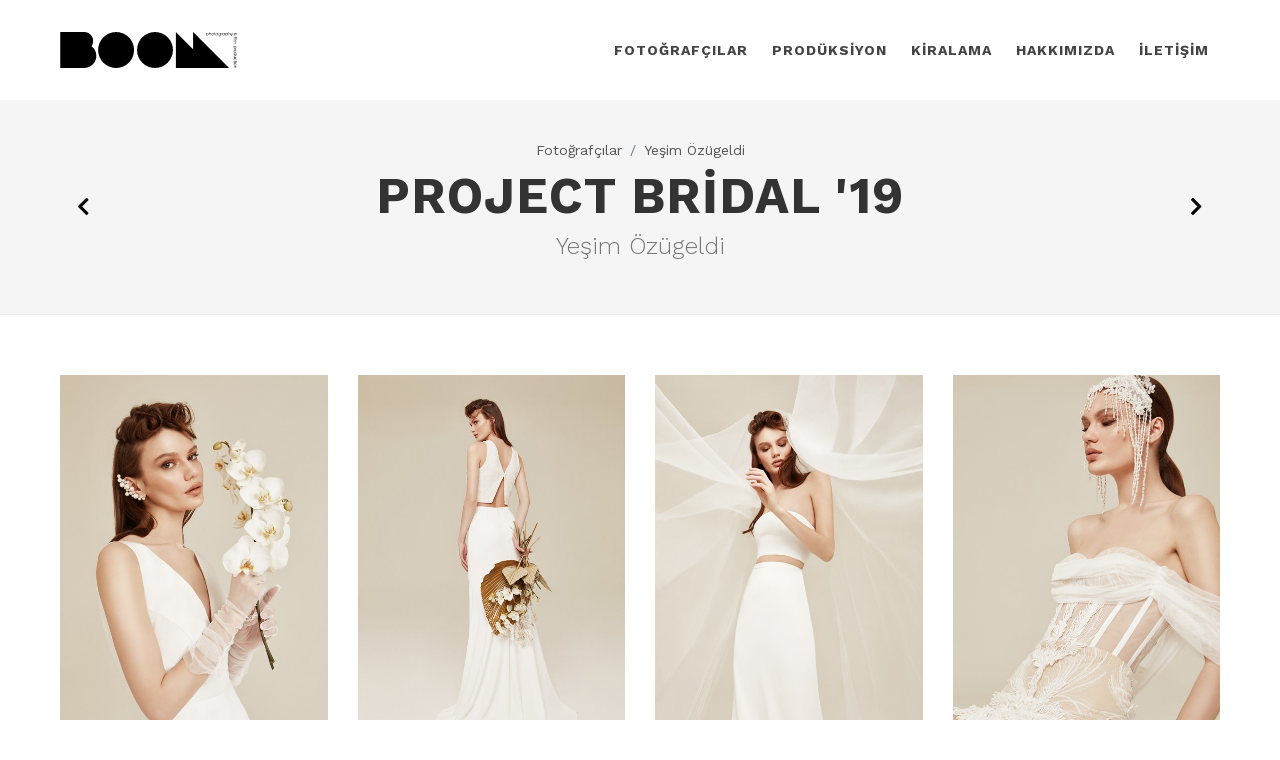

--- FILE ---
content_type: text/html; charset=utf-8
request_url: https://boomtr.com/fotografcilar/yesim-ozugeldi/project-bridal-19
body_size: 3696
content:


<!DOCTYPE html>
<html dir="ltr" lang="tr">
<head>
    <meta charset="utf-8">
    <meta name="viewport" content="width=device-width, initial-scale=1, maximum-scale=1">

    <title>Project Bridal &#39;19 - Boomtr</title>
    <meta property="og:title" content="Project Bridal &#39;19 - Boomtr" />
    <meta property="og:type" content="portfolio" />
    <meta property="og:url" content="/fotografcilar/yesim-ozugeldi/project-bridal-19" />
    <meta property="og:image" content="page-4b02e9c1.jpg" />

    <meta name="description" content="">
    <meta name="author" content="WiForYou" />

    <link rel="shortcut icon" href="/content/images/favicon/favicon.ico" />

    <meta name="Keywords" content="" />
    <meta name="Description" content="" />

    <link rel="apple-touch-icon" sizes="57x57" href="/content/images/favicon/apple-icon-57x57.png">
    <link rel="apple-touch-icon" sizes="60x60" href="/content/images/favicon/apple-icon-60x60.png">
    <link rel="apple-touch-icon" sizes="72x72" href="/content/images/favicon/apple-icon-72x72.png">
    <link rel="apple-touch-icon" sizes="76x76" href="/content/images/favicon/apple-icon-76x76.png">
    <link rel="apple-touch-icon" sizes="114x114" href="/content/images/favicon/apple-icon-114x114.png">
    <link rel="apple-touch-icon" sizes="120x120" href="/content/images/favicon/apple-icon-120x120.png">
    <link rel="apple-touch-icon" sizes="144x144" href="/content/images/favicon/apple-icon-144x144.png">
    <link rel="apple-touch-icon" sizes="152x152" href="/content/images/favicon/apple-icon-152x152.png">
    <link rel="apple-touch-icon" sizes="180x180" href="/content/images/favicon/apple-icon-180x180.png">
    <link rel="icon" type="image/png" sizes="192x192" href="/content/images/favicon/android-icon-192x192.png">
    <link rel="icon" type="image/png" sizes="32x32" href="/content/images/favicon/favicon-32x32.png">
    <link rel="icon" type="image/png" sizes="96x96" href="/content/images/favicon/favicon-96x96.png">
    <link rel="icon" type="image/png" sizes="16x16" href="/content/images/favicon/favicon-16x16.png">
    <link rel="manifest" href="/content/images/favicon/manifest.json">
    <meta name="msapplication-TileColor" content="#ffffff">
    <meta name="msapplication-TileImage" content="/content/images/favicon/ms-icon-144x144.png">
    <meta name="theme-color" content="#ffffff">

    
    <link href="https://fonts.googleapis.com/css?family=Work+Sans:300,400,500,600,700&display=swap&subset=latin-ext" rel="stylesheet">
    <link rel="stylesheet" href="/content/css/font-icons.css" type="text/css" />
    <link rel="stylesheet" href="/content/css/animate.css" type="text/css" />
    <link rel="stylesheet" href="/content/css/bootstrap.css" type="text/css" />
    <link rel="stylesheet" href="/content/style.css?v=6" type="text/css" />
    <link rel="stylesheet" href="/content/css/et-line.css" type="text/css" />
    <link rel="stylesheet" href="/content/css/magnific-popup.css" type="text/css" />
    <link rel="stylesheet" href="/content/theme/css/menu.css?v=6" type="text/css" />
    <link rel="stylesheet" href="/content/css/responsive.css?v=6" type="text/css" />
    <link rel="stylesheet" href="/content/theme/css/fonts.css?v=6" type="text/css" />
    <link rel="stylesheet" href="/content/theme/photographer.css?v=6" type="text/css" />
    <link rel="stylesheet" href="/content/css/colors.css?v=6" type="text/css" />

    

    
</head>
<body class="stretched no-transition">
    <div id="wrapper" class="clearfix">
        <header id="header" class="transparent-header">

            <div id="header-wrap">
                <div class="container-fullwidth">
                    <a id="logo" href="/"><img src="/content/images/boom-logo.svg" alt="Boomtr" height="100"></a>

                    <nav id="primary-menu">
                        <ul class="one-page-menu">
                                <li >
                                    <a href="/fotografcilar">
                                        FOTOĞRAF&#199;ILAR
                                    </a>
                                </li>
                                <li >
                                    <a href="/produksiyon">
                                        PROD&#220;KSİYON
                                    </a>
                                </li>
                                <li >
                                    <a href="/kiralama">
                                        KİRALAMA
                                    </a>
                                </li>
                                <li >
                                    <a href="/hakkimizda">
                                        HAKKIMIZDA
                                    </a>
                                </li>
                                <li >
                                    <a href="/iletisim">
                                        İLETİŞİM
                                    </a>
                                </li>
                        </ul>
                    </nav>

                    <div class="primary-menu-trigger hamburger">
                        <i class="icon-line-menu"></i>
                        <i class="icon-line-cross"></i>
                    </div>
                    <div class="global-menu">
                        <div class="global-menu__wrap">
                                <a class="global-menu__item" href="/fotografcilar">FOTOĞRAF&#199;ILAR</a>
                                <a class="global-menu__item" href="/produksiyon">PROD&#220;KSİYON</a>
                                <a class="global-menu__item" href="/kiralama">KİRALAMA</a>
                                <a class="global-menu__item" href="/hakkimizda">HAKKIMIZDA</a>
                                <a class="global-menu__item" href="/iletisim">İLETİŞİM</a>
                        </div>
                    </div>
                    <svg class="shape-overlays" viewBox="0 0 100 100" preserveAspectRatio="none">
                        <path class="shape-overlays__path" d=""></path>
                        <path class="shape-overlays__path" d=""></path>
                        <path class="shape-overlays__path" d=""></path>
                        <path class="shape-overlays__path" d=""></path>
                    </svg>
                </div>
            </div>

        </header>

        




<section id="page-title" class="page-title-center">
    <div class="container-fullwidth clearfix">
        <div class="row justify-content-center align-items-center" style="flex-wrap: nowrap;">
            <div class="col-auto mr-auto">
                <a href="/fotografcilar/yesim-ozugeldi/sierrah" class="btn btn-link btn-lg " data-toggle="tooltip" data-placement="right" title="Sierrah"><i class="icon-chevron-left"></i></a>
            </div>
            <div class="col mr-auto">
                <ol class="breadcrumb">
                    <li class="breadcrumb-item"><a href="/fotografcilar">Fotoğraf&#231;ılar</a></li>
                    <li class="breadcrumb-item"><a href="/fotografcilar/yesim-ozugeldi">Yeşim &#214;z&#252;geldi</a></li>
                </ol>

                <h1>Project Bridal &#39;19</h1>
                <span>Yeşim &#214;z&#252;geldi</span>

                
            </div>
            <div class="col-auto">
                <a href="/fotografcilar/yesim-ozugeldi/project-bridal-18" class="btn btn-link btn-lg " data-toggle="tooltip" data-placement="left" title="Project Bridal &#39;18"><i class="icon-chevron-right"></i></a>
            </div>
        </div>
    </div>
</section>

<section id="content" class="clearfix">

    <div class="content-wrap notoppadding">

        <div class="section nobg nomargin">

            <div class="container-fullwidth">


                <div class="row grid-container clearfix"  style="overflow: visible;">

                        <div class="col-lg-3 col-md-4 col-sm-6 mb-4 rounded img-hover-wrap">
                            <div class="img-hover-card no-hover">
                                <a href="/uploads/gallery/31bb9c3d/project_bridal-191493.jpg" data-fancybox="project-bridal-19" >
                                    <img src="/uploads/gallery/31bb9c3d/t-project_bridal-191493.jpg" style="width: 100%;" alt="">
                                </a>
                                <div class="img-hover-detail">
                                    <small class="text-light ls1 t300"></small>
                                </div>
                            </div>
                        </div>
                        <div class="col-lg-3 col-md-4 col-sm-6 mb-4 rounded img-hover-wrap">
                            <div class="img-hover-card no-hover">
                                <a href="/uploads/gallery/31bb9c3d/project_bridal-191612.jpg" data-fancybox="project-bridal-19" >
                                    <img src="/uploads/gallery/31bb9c3d/t-project_bridal-191612.jpg" style="width: 100%;" alt="">
                                </a>
                                <div class="img-hover-detail">
                                    <small class="text-light ls1 t300"></small>
                                </div>
                            </div>
                        </div>
                        <div class="col-lg-3 col-md-4 col-sm-6 mb-4 rounded img-hover-wrap">
                            <div class="img-hover-card no-hover">
                                <a href="/uploads/gallery/31bb9c3d/project_bridal-191748.jpg" data-fancybox="project-bridal-19" >
                                    <img src="/uploads/gallery/31bb9c3d/t-project_bridal-191748.jpg" style="width: 100%;" alt="">
                                </a>
                                <div class="img-hover-detail">
                                    <small class="text-light ls1 t300"></small>
                                </div>
                            </div>
                        </div>
                        <div class="col-lg-3 col-md-4 col-sm-6 mb-4 rounded img-hover-wrap">
                            <div class="img-hover-card no-hover">
                                <a href="/uploads/gallery/31bb9c3d/project_bridal-190343.jpg" data-fancybox="project-bridal-19" >
                                    <img src="/uploads/gallery/31bb9c3d/t-project_bridal-190343.jpg" style="width: 100%;" alt="">
                                </a>
                                <div class="img-hover-detail">
                                    <small class="text-light ls1 t300"></small>
                                </div>
                            </div>
                        </div>
                        <div class="col-lg-3 col-md-4 col-sm-6 mb-4 rounded img-hover-wrap">
                            <div class="img-hover-card no-hover">
                                <a href="/uploads/gallery/31bb9c3d/project_bridal-190644.jpg" data-fancybox="project-bridal-19" >
                                    <img src="/uploads/gallery/31bb9c3d/t-project_bridal-190644.jpg" style="width: 100%;" alt="">
                                </a>
                                <div class="img-hover-detail">
                                    <small class="text-light ls1 t300"></small>
                                </div>
                            </div>
                        </div>
                        <div class="col-lg-3 col-md-4 col-sm-6 mb-4 rounded img-hover-wrap">
                            <div class="img-hover-card no-hover">
                                <a href="/uploads/gallery/31bb9c3d/project_bridal-191000.jpg" data-fancybox="project-bridal-19" >
                                    <img src="/uploads/gallery/31bb9c3d/t-project_bridal-191000.jpg" style="width: 100%;" alt="">
                                </a>
                                <div class="img-hover-detail">
                                    <small class="text-light ls1 t300"></small>
                                </div>
                            </div>
                        </div>
                        <div class="col-lg-3 col-md-4 col-sm-6 mb-4 rounded img-hover-wrap">
                            <div class="img-hover-card no-hover">
                                <a href="/uploads/gallery/31bb9c3d/project_bridal-191093.jpg" data-fancybox="project-bridal-19" >
                                    <img src="/uploads/gallery/31bb9c3d/t-project_bridal-191093.jpg" style="width: 100%;" alt="">
                                </a>
                                <div class="img-hover-detail">
                                    <small class="text-light ls1 t300"></small>
                                </div>
                            </div>
                        </div>
                        <div class="col-lg-3 col-md-4 col-sm-6 mb-4 rounded img-hover-wrap">
                            <div class="img-hover-card no-hover">
                                <a href="/uploads/gallery/31bb9c3d/project_bridal-191119.jpg" data-fancybox="project-bridal-19" >
                                    <img src="/uploads/gallery/31bb9c3d/t-project_bridal-191119.jpg" style="width: 100%;" alt="">
                                </a>
                                <div class="img-hover-detail">
                                    <small class="text-light ls1 t300"></small>
                                </div>
                            </div>
                        </div>

                </div>

            </div>
        </div>

    </div>

</section>






        <footer id="footer" class="noborder clearfix">
            <div id="copyrights" style="background: #F5F5F5">
                <div class="container clearfix">
                    <div class="col_full center nobottommargin topmargin-sm">
                        <small>Yayınlanan görsellerin telif ve kullanım hakları saklıdır</small><br />
                        &copy; BOOM 2026
                        <br><br>
                        <a href="https://vimeo.com/boomtr" target="_blank" class="social-icon inline-block si-small si-borderless si-rounded si-vimeo">
                            <i class="icon-vimeo"></i>
                            <i class="icon-vimeo"></i>
                        </a>
                        <a href="https://www.instagram.com/boomtr/" target="_blank" class="social-icon inline-block si-small si-borderless si-rounded si-instagram">
                            <i class="icon-instagram"></i>
                            <i class="icon-instagram"></i>
                        </a>
                        <a href="https://www.facebook.com/BOOM-Photography-Film-Production-558531637535550/" target="_blank" class="social-icon inline-block si-small si-borderless si-rounded si-facebook">
                            <i class="icon-facebook"></i>
                            <i class="icon-facebook"></i>
                        </a>
                    </div>
                </div>
            </div>
        </footer>
        
    </div>
    
    <div id="gotoTop" class="icon-angle-up bgcolor"></div>

    <script src="/content/js/jquery.js"></script>
    <script src="/content/js/plugins.js"></script>
    <script src="/content/theme/js/menu-easing.js"></script>
    <script src="/content/js/functions.js"></script>

    

    <script src="/content/js/plugins/jquery.fancybox.min.js"></script>
    <script>
        $(function () {
            $.fancybox.defaults.btnTpl.counter = '<div><span data-fancybox-index></span> / <span data-fancybox-count></span></div>';

            var fancyOpt = {
                margin: [44, 0, 22, 0],
                buttons: [
                    'zoom',
                    'close'
                ],
                hash: false,
                thumbs: false,
                lang: "tr",
                i18n: {
                    tr: {
                        CLOSE: "Kapat",
                        NEXT: "İleri",
                        PREV: "Geri",
                        ERROR: "İçerik yüklenemedi. <br/> Lütfen tekrar deneyiniz.",
                        PLAY_START: "Otomatik geçiş başlat",
                        PLAY_STOP: "Otomatik geçişi durdur",
                        FULL_SCREEN: "Tam ekran",
                        THUMBS: "Önizleme",
                        DOWNLOAD: "İndir",
                        SHARE: "Paylaş",
                        ZOOM: "Yakınlaştır"
                    },
                }
            };

            $('.img-hover-card a').fancybox(fancyOpt);

        });
    </script>


    <!-- Global site tag (gtag.js) - Google Analytics -->
<script async src="https://www.googletagmanager.com/gtag/js?id=UA-74623123-11"></script>
<script>
  window.dataLayer = window.dataLayer || [];
  function gtag(){dataLayer.push(arguments);}
  gtag('js', new Date());

  gtag('config', 'UA-74623123-11');
</script>


</body>
</html>

--- FILE ---
content_type: text/css
request_url: https://boomtr.com/content/style.css?v=6
body_size: 125316
content:
@charset "UTF-8";
/*-----------------------------------------------------------------------------------

    Theme Name: Canvas
    Theme URI: http://themes.semicolonweb.com/html/canvas
    Description: The Multi-Purpose Template
    Author: SemiColonWeb
    Author URI: http://themeforest.net/user/semicolonweb
    Version: 5.9.1

    SASS Stylesheet

-----------------------------------------------------------------------------------*/
/*-----------------------------------------------------------------------------------
	typography.scss
-----------------------------------------------------------------------------------*/
dl, dt, dd, ol, ul, li {
  margin: 0;
  padding: 0; }

.clear {
  clear: both;
  display: block;
  font-size: 0px;
  height: 0px;
  line-height: 0;
  width: 100%;
  overflow: hidden; }

::selection {
  background: #1ABC9C;
  color: #FFF;
  text-shadow: none; }

::-moz-selection {
  background: #1ABC9C;
  /* Firefox */
  color: #FFF;
  text-shadow: none; }

::-webkit-selection {
  background: #1ABC9C;
  /* Safari */
  color: #FFF;
  text-shadow: none; }

:active,
:focus {
  outline: none !important; }

/* ----------------------------------------------------------------
	Typography
-----------------------------------------------------------------*/
body {
  line-height: 1.5;
  color: #555;
  font-size: 1rem;
  font-family: "Lato", sans-serif; }
  @media (max-width: 767.98px) {
    body {
      padding: 0 !important; } }

a {
  text-decoration: none !important;
  color: #1ABC9C; }
  a:hover {
    color: #222; }
    .dark a:hover {
      color: #eeeeee; }
  a img {
    border: none; }

img {
  max-width: 100%; }

iframe {
  border: none !important; }

/* ----------------------------------------------------------------
	Basic Layout Styles
-----------------------------------------------------------------*/
h1,
h2,
h3,
h4,
h5,
h6 {
  color: #444444;
  font-weight: 600;
  line-height: 1.5;
  margin: 0 0 30px 0;
  font-family: "Raleway", sans-serif; }
  .dark h1, .dark
  h2, .dark
  h3, .dark
  h4, .dark
  h5, .dark
  h6 {
    color: #eeeeee; }

.dark {
  color: #eeeeee; }

h5,
h6 {
  margin-bottom: 20px; }

h1 {
  font-size: 36px; }
  @media (max-width: 767.98px) {
    h1 {
      font-size: 28px; } }

h2 {
  font-size: 30px; }
  @media (max-width: 767.98px) {
    h2 {
      font-size: 24px; } }

h3 {
  font-size: 24px; }
  @media (max-width: 767.98px) {
    h3 {
      font-size: 20px; } }

h4 {
  font-size: 18px; }
  @media (max-width: 767.98px) {
    h4 {
      font-size: 16px; } }

h4 {
  font-weight: 600; }

h5,
h6 {
  font-weight: bold; }

h1 > span:not(.nocolor),
h2 > span:not(.nocolor),
h3 > span:not(.nocolor),
h4 > span:not(.nocolor),
h5 > span:not(.nocolor),
h6 > span:not(.nocolor) {
  color: #1ABC9C; }

p,
pre,
ul,
ol,
dl,
dd,
blockquote,
address,
table,
fieldset,
form {
  margin-bottom: 30px; }

small {
  font-family: "Lato", sans-serif; }

.dark fieldset {
  border-color: rgba(255, 255, 255, 0.1); }

#wrapper {
  position: relative;
  float: none;
  margin: 0 auto;
  width: 1220px;
  background-color: white;
  box-shadow: 0 0 10px rgba(0, 0, 0, 0.1);
  -moz-box-shadow: 0 0 10px rgba(0, 0, 0, 0.1);
  -webkit-box-shadow: 0 0 10px rgba(0, 0, 0, 0.1); }
  @media (min-width: 992px) and (max-width: 1199.98px) {
    #wrapper {
      width: 1000px; } }
  @media (max-width: 991.98px) {
    #wrapper {
      width: 100%;
      margin: 0;
      box-shadow: none; } }
  @media (max-width: 767.98px) {
    #wrapper {
      width: 100% !important; } }
  .dark #wrapper {
    background-color: #383838; }

/*-----------------------------------------------------------------------------------
	helpers.scss
-----------------------------------------------------------------------------------*/
.uppercase {
  text-transform: uppercase !important; }

.lowercase {
  text-transform: lowercase !important; }

.capitalize {
  text-transform: capitalize !important; }

.nott {
  text-transform: none !important; }

.tright {
  text-align: right !important; }

.tleft {
  text-align: left !important; }

.fright {
  float: right !important; }

.fleft {
  float: left !important; }

.fnone {
  float: none !important; }

.ohidden {
  position: relative;
  overflow: hidden !important; }

.line,
.double-line {
  clear: both;
  position: relative;
  width: 100%;
  margin: 60px 0;
  border-top: 1px solid #eeeeee; }
  .line.dark,
  .dark .line,
  .double-line.dark,
  .dark
  .double-line {
    border-top-color: rgba(255, 255, 255, 0.1); }
  .line.line-sm,
  .double-line.line-sm {
    margin: 30px 0; }

span.middot {
  display: inline-block;
  margin: 0 5px; }

.double-line {
  border-top: 3px double #e5e5e5; }

.emptydiv {
  display: block !important;
  position: relative !important; }

.allmargin {
  margin: 50px !important; }

.leftmargin {
  margin-left: 50px !important; }

.rightmargin {
  margin-right: 50px !important; }

.topmargin {
  margin-top: 50px !important; }

.bottommargin {
  margin-bottom: 50px !important; }

.clear-bottommargin {
  margin-bottom: -50px !important; }

.allmargin-sm {
  margin: 30px !important; }

.leftmargin-sm {
  margin-left: 30px !important; }

.rightmargin-sm {
  margin-right: 30px !important; }

.topmargin-sm {
  margin-top: 30px !important; }

.bottommargin-sm {
  margin-bottom: 30px !important; }

.clear-bottommargin-sm {
  margin-bottom: -30px !important; }

.allmargin-lg {
  margin: 80px !important; }

.leftmargin-lg {
  margin-left: 80px !important; }

.rightmargin-lg {
  margin-right: 80px !important; }

.topmargin-lg {
  margin-top: 80px !important; }

.bottommargin-lg {
  margin-bottom: 80px !important; }

.clear-bottommargin-lg {
  margin-bottom: -80px !important; }

.nomargin {
  margin: 0 !important; }

.noleftmargin {
  margin-left: 0 !important; }

.norightmargin {
  margin-right: 0 !important; }

.notopmargin {
  margin-top: 0 !important; }

.nobottommargin {
  margin-bottom: 0 !important; }

.header-stick {
  margin-top: -50px !important; }

.content-wrap .header-stick {
  margin-top: -80px !important; }

.footer-stick {
  margin-bottom: -50px !important; }

.content-wrap .footer-stick {
  margin-bottom: -80px !important; }

.noborder {
  border: none !important; }

.noleftborder {
  border-left: none !important; }

.norightborder {
  border-right: none !important; }

.notopborder {
  border-top: none !important; }

.nobottomborder {
  border-bottom: none !important; }

.noradius {
  border-radius: 0; }

.col-padding {
  padding: 60px; }

.nopadding {
  padding: 0 !important; }

.noleftpadding {
  padding-left: 0 !important; }

.norightpadding {
  padding-right: 0 !important; }

.notoppadding {
  padding-top: 0 !important; }

.nobottompadding {
  padding-bottom: 0 !important; }

.noabsolute {
  position: relative !important; }

.noshadow {
  box-shadow: none !important;
  -moz-box-shadow: none !important;
  -webkit-box-shadow: none !important; }

.notextshadow {
  text-shadow: none !important; }

.hidden {
  display: none !important; }

.nothidden {
  display: block !important; }

.inline-block {
  float: none !important;
  display: inline-block !important; }

.center {
  text-align: center !important; }

.divcenter {
  position: relative !important;
  float: none !important;
  margin-left: auto !important;
  margin-right: auto !important; }

.bgcolor,
.bgcolor #header-wrap {
  background-color: #1ABC9C !important; }

.color {
  color: #1ABC9C !important; }

.border-color {
  border-color: #1ABC9C !important; }

.nobg {
  background: none !important; }

.nobgcolor {
  background-color: transparent !important; }

.t100 {
  font-weight: 100 !important; }

.t200 {
  font-weight: 200 !important; }

.t300 {
  font-weight: 300 !important; }

.t400 {
  font-weight: 400 !important; }

.t500 {
  font-weight: 500 !important; }

.t600 {
  font-weight: 600 !important; }

.t700 {
  font-weight: 700 !important; }

.ls-1 {
  letter-spacing: 1px !important; }

.ls-2 {
  letter-spacing: 2px !important; }

.ls-3 {
  letter-spacing: 3px !important; }

.ls-4 {
  letter-spacing: 4px !important; }

.ls-5 {
  letter-spacing: 5px !important; }

.noheight {
  height: 0 !important; }

.nolineheight {
  line-height: 0 !important; }

.font-body {
  font-family: "Lato", sans-serif; }

.font-primary {
  font-family: "Raleway", sans-serif; }

.font-secondary {
  font-family: "Crete Round", serif; }

.bgicon {
  display: block;
  position: absolute;
  bottom: -60px;
  right: -50px;
  font-size: 210px;
  color: rgba(0, 0, 0, 0.1); }

/* MOVING BG -  TESTIMONIALS */
.bganimate {
  -webkit-animation: BgAnimated 30s infinite linear;
  -moz-animation: BgAnimated 30s infinite linear;
  -ms-animation: BgAnimated 30s infinite linear;
  -o-animation: BgAnimated 30s infinite linear;
  animation: BgAnimated 30s infinite linear; }

@-webkit-keyframes BgAnimated {
  from {
    background-position: 0 0; }
  to {
    background-position: 0 400px; } }

@-moz-keyframes BgAnimated {
  from {
    background-position: 0 0; }
  to {
    background-position: 0 400px; } }

@-ms-keyframes BgAnimated {
  from {
    background-position: 0 0; }
  to {
    background-position: 0 400px; } }

@-o-keyframes BgAnimated {
  from {
    background-position: 0 0; }
  to {
    background-position: 0 400px; } }

@keyframes BgAnimated {
  from {
    background-position: 0 0; }
  to {
    background-position: 0 400px; } }

.input-block-level {
  display: block;
  width: 100% !important;
  min-height: 30px;
  -webkit-box-sizing: border-box;
  -moz-box-sizing: border-box;
  box-sizing: border-box; }

.vertical-middle {
  height: auto !important;
  left: 0;
  max-width: none !important;
  z-index: 2; }
  .vertical-middle + .video-wrap {
    z-index: 1 !important; }
    @media (max-width: 991.98px) {
      .vertical-middle + .video-wrap {
        position: absolute;
        width: 100%;
        height: 100%;
        top: 0;
        left: 0; } }
  @media (max-width: 991.98px) {
    .container.vertical-middle {
      width: 100% !important; } }
  @media (min-width: 576px) and (max-width: 767.98px) {
    .container.vertical-middle {
      width: 100% !important; }
      .full-screen:not(.force-full-screen) .container.vertical-middle {
        width: 540px !important; } }

.magnific-max-width .mfp-content {
  max-width: 800px; }

/* ----------------------------------------------------------------

	Layouts.scss

-----------------------------------------------------------------*/
/* ----------------------------------------------------------------
	Bootstrap Adjustments
-----------------------------------------------------------------*/
@media (min-width: 576px) {
  .container {
    max-width: 540px; } }

@media (min-width: 768px) {
  .container {
    max-width: 750px; } }

@media (min-width: 992px) {
  .container {
    max-width: 970px; } }

@media (min-width: 1200px) {
  .container {
    max-width: 1170px; } }

@media (max-width: 575.98px) {
  .container {
    width: 100% !important;
    padding-left: 40px !important;
    padding-right: 40px !important; } }

body,
.dropdown-menu {
  font-size: 14px; }

body.dark {
  background-color: #383838; }

/* ----------------------------------------------------------------
	Sections
-----------------------------------------------------------------*/
.section {
  position: relative;
  margin: 60px 0;
  padding: 60px 0;
  background-color: #f9f9f9;
  overflow: hidden; }
  .section.dark,
  .dark .section {
    background-color: #282828;
    border-color: rgba(255, 255, 255, 0.1); }
  .section .container {
    z-index: 2; }
  .section .container + .video-wrap {
    z-index: 1; }

.parallax {
  background-color: transparent;
  background-attachment: fixed;
  background-position: 50% 0;
  background-repeat: no-repeat;
  overflow: hidden; }

.mobile-parallax,
.video-placeholder {
  background-size: cover !important;
  background-attachment: scroll !important;
  background-position: center center; }

.revealer-image {
  position: relative;
  bottom: -120px;
  -webkit-transition: bottom 0.3s ease-in-out;
  -o-transition: bottom 0.3s ease-in-out;
  transition: bottom 0.3s ease-in-out; }

.section:hover .revealer-image {
  bottom: -60px; }

/* ----------------------------------------------------------------
	Columns & Grids
-----------------------------------------------------------------*/
.postcontent {
  width: 74%; }
  .postcontent.bothsidebar {
    width: 48%; }
    @media (max-width: 991.98px) {
      .postcontent.bothsidebar {
        width: 100%;
        margin-right: 0;
        float: none !important;
        margin-bottom: 40px !important;
        padding-bottom: 40px;
        border-bottom: 1px solid #eeeeee; }
        .dark .postcontent.bothsidebar {
          border-bottom-color: rgba(255, 255, 255, 0.1); } }

.sidebar {
  width: 22%; }

.col_full {
  width: 100%; }

.col_half {
  width: 48%; }

.col_one_third {
  width: 30.63%; }

.col_two_third {
  width: 65.33%; }

.col_one_fourth {
  width: 22%; }

.col_three_fourth {
  width: 74%; }

.col_one_fifth {
  width: 16.8%; }

.col_two_fifth {
  width: 37.6%; }

.col_three_fifth {
  width: 58.4%; }

.col_four_fifth {
  width: 79.2%; }

.col_one_sixth {
  width: 13.33%; }

.col_five_sixth {
  width: 82.67%; }

body.stretched .container-fullwidth {
  position: relative;
  padding: 0 60px;
  width: 100%; }

@media (max-width: 991.98px) {
  .container-fullwidth {
    padding: 0 15px !important;
    margin: 0 auto;
    width: 750px; } }

@media (max-width: 767.98px) {
  .container-fullwidth {
    margin: 0 auto; } }

@media (min-width: 576px) and (max-width: 767.98px) {
  .container-fullwidth {
    width: 540px !important; } }

@media (max-width: 575.98px) {
  .container-fullwidth {
    width: 100% !important;
    padding-left: 40px !important;
    padding-right: 40px !important; } }

.postcontent,
.sidebar,
.col_full,
.col_half,
.col_one_third,
.col_two_third,
.col_three_fourth,
.col_one_fourth,
.col_one_fifth,
.col_two_fifth,
.col_three_fifth,
.col_four_fifth,
.col_one_sixth,
.col_five_sixth {
  display: block;
  position: relative;
  margin-right: 4%;
  margin-bottom: 50px;
  float: left; }
  @media (max-width: 767.98px) {
    .postcontent,
    .sidebar,
    .col_full,
    .col_half,
    .col_one_third,
    .col_two_third,
    .col_three_fourth,
    .col_one_fourth,
    .col_one_fifth,
    .col_two_fifth,
    .col_three_fifth,
    .col_four_fifth,
    .col_one_sixth,
    .col_five_sixth {
      width: 100%;
      margin-right: 0;
      float: none;
      margin-bottom: 50px !important; } }

.postcontent,
.sidebar {
  margin-right: 4%; }
  @media (max-width: 991.98px) {
    .postcontent,
    .sidebar {
      width: 100%;
      margin-right: 0;
      float: none !important;
      margin-bottom: 40px !important;
      padding-bottom: 40px;
      border-bottom: 1px solid #eeeeee; }
      .dark .postcontent, .dark
      .sidebar {
        border-bottom-color: rgba(255, 255, 255, 0.1); } }

.col_full {
  clear: both;
  float: none;
  margin-right: 0; }

.col_last {
  margin-right: 0 !important;
  float: right;
  clear: right; }
  @media (max-width: 991.98px) {
    .sidebar.col_last {
      float: none;
      margin-bottom: 0 !important;
      padding-bottom: 0;
      border-bottom: 0; } }

/* ----------------------------------------------------------------

	topbar.scss

-----------------------------------------------------------------*/
#top-bar {
  position: relative;
  border-bottom: 1px solid #eeeeee;
  height: 45px;
  line-height: 44px;
  font-size: 13px;
  background-color: white; }
  @media (max-width: 767.98px) {
    #top-bar {
      height: auto; } }
  #top-bar.dark,
  .dark #top-bar {
    background-color: #383838;
    border-bottom-color: rgba(255, 255, 255, 0.1); }
  #top-bar .col_half {
    width: auto; }
    @media (max-width: 767.98px) {
      #top-bar .col_half {
        width: 100%;
        margin-bottom: 0 !important; } }

/* ----------------------------------------------------------------
	Top Links
-----------------------------------------------------------------*/
.top-links {
  position: relative;
  float: left; }
  .top-links ul {
    margin: 0;
    list-style: none; }
    .top-links ul li {
      float: left;
      position: relative;
      height: 44px;
      border-left: 1px solid #EEE; }
      .dark .top-links ul li {
        border-left-color: rgba(255, 255, 255, 0.1); }
    .top-links ul li:first-child,
    .top-links ul ul li {
      border-left: 0 !important; }
  .top-links li > a {
    display: block;
    padding: 0 12px;
    font-size: 12px;
    font-weight: 700;
    text-transform: uppercase;
    height: 44px;
    color: #666666; }
    .dark .top-links li > a {
      color: #aaaaaa; }
  .top-links li i {
    vertical-align: top; }
  .top-links li i.icon-angle-down {
    margin: 0 0 0 5px !important; }
  .top-links li i:first-child {
    margin-right: 2px; }
  .top-links li.full-icon i {
    top: 2px;
    font-size: 14px;
    margin: 0; }
  .top-links li:hover {
    background-color: #EEE; }
    .dark .top-links li:hover {
      background-color: #333333;
      text-shadow: 1px 1px 1px rgba(0, 0, 0, 0.2); }
    .top-links li:hover ul,
    .top-links li:hover div.top-link-section {
      pointer-events: auto; }
  .top-links ul ul,
  .top-links ul div.top-link-section {
    display: none;
    pointer-events: none;
    position: absolute;
    z-index: 210;
    line-height: 1.5;
    background: #FFF;
    border: 0;
    top: 44px;
    left: 0;
    width: 140px;
    margin: 0;
    border-top: 1px solid #1ABC9C;
    border-bottom: 1px solid #EEE;
    box-shadow: 0 0 5px -1px rgba(0, 0, 0, 0.2);
    -moz-box-shadow: 0 0 5px -1px rgba(0, 0, 0, 0.2);
    -webkit-box-shadow: 0 0 5px -1px rgba(0, 0, 0, 0.2); }
    @media (max-width: 767.98px) {
      .top-links ul ul,
      .top-links ul div.top-link-section {
        text-align: left; } }
    .dark .top-links ul ul, .dark
    .top-links ul div.top-link-section {
      background: #333333;
      border-bottom: none; }
  .top-links ul ul li {
    float: none;
    height: 36px;
    border-top: 1px solid #F5F5F5;
    border-left: 1px solid #EEE; }
    .top-links ul ul li:hover {
      background-color: #F9F9F9; }
    .top-links ul ul li:first-child {
      border-top: none !important;
      border-left: 1px solid #EEE; }
    .dark .top-links ul ul li {
      border-top: 1px solid #444444;
      border-left: 1px solid #444444; }
      .dark .top-links ul ul li:hover {
        background-color: #383838; }
      .dark .top-links ul ul li:first-child {
        border-left: 1px solid #444444; }
  .top-links ul ul a {
    height: 36px;
    line-height: 36px;
    font-size: 12px; }
  .top-links ul ul img {
    display: inline-block;
    position: relative;
    top: -1px;
    width: 16px;
    height: 16px;
    margin-right: 4px; }
  .top-links ul ul.top-demo-lang img {
    top: 4px;
    width: 16px;
    height: 16px; }
  .top-links ul div.top-link-section {
    padding: 25px;
    left: 0;
    width: 280px; }
    @media (max-width: 767.98px) {
      .top-links ul div.top-link-section {
        left: auto;
        right: 0;
        padding: 20px 15px; } }
  @media (max-width: 767.98px) {
    .top-links {
      float: none; }
      .top-links > ul {
        text-align: center; }
        .top-links > ul > li {
          display: inline-block;
          margin-right: -4px;
          float: none; } }

.fright .top-links ul div.top-link-section,
.top-links.fright ul div.top-link-section {
  left: auto;
  right: 0; }

/* ----------------------------------------------------------------
	Top Social
-----------------------------------------------------------------*/
#top-social,
#top-social ul {
  margin: 0; }

#top-social li,
#top-social li a,
#top-social li .ts-icon,
#top-social li .ts-text {
  display: block;
  position: relative;
  float: left;
  width: auto;
  overflow: hidden;
  height: 44px;
  line-height: 44px; }

#top-social li {
  border-left: 1px solid #EEE; }
  .dark #top-social li {
    border-left: 1px solid rgba(255, 255, 255, 0.1); }
  #top-social li:first-child {
    border-left: 0 !important; }
  #top-social li a {
    float: none;
    width: 40px;
    font-weight: bold;
    color: #666;
    -webkit-transition: color 0.3s ease-in-out, background-color 0.3s ease-in-out, width 0.3s ease-in-out;
    -o-transition: color 0.3s ease-in-out, background-color 0.3s ease-in-out, width 0.3s ease-in-out;
    transition: color 0.3s ease-in-out, background-color 0.3s ease-in-out, width 0.3s ease-in-out; }
    .dark #top-social li a {
      color: #bbbbbb; }
    #top-social li a:hover {
      color: #FFF !important;
      text-shadow: 1px 1px 1px rgba(0, 0, 0, 0.2); }
  #top-social li .ts-icon {
    width: 40px;
    text-align: center;
    font-size: 14px; }

@media (max-width: 767.98px) {
  #top-social {
    display: none !important; } }

/* ----------------------------------------------------------------
	Top Login
-----------------------------------------------------------------*/
#top-login {
  margin-bottom: 0; }
  #top-login .checkbox {
    margin-bottom: 10px; }
  #top-login .form-control {
    position: relative; }
  #top-login .form-control:focus {
    border-color: #CCC; }
  #top-login .input-group#top-login-username {
    margin-bottom: -1px; }
  #top-login #top-login-username input,
  #top-login #top-login-username .input-group-addon {
    border-bottom-right-radius: 0;
    border-bottom-left-radius: 0; }
  #top-login .input-group#top-login-password {
    margin-bottom: 10px; }
  #top-login #top-login-password input,
  #top-login #top-login-password .input-group-addon {
    border-top-left-radius: 0;
    border-top-right-radius: 0; }

/* ----------------------------------------------------------------

	header.scss

-----------------------------------------------------------------*/
/* ----------------------------------------------------------------
	10. Header
-----------------------------------------------------------------*/
#header {
  position: relative;
  border-bottom: 1px solid #eeeeee; }
  #header:not(.transparent-header) {
    background-color: white; }
  .dark #header:not(.transparent-header), #header.dark:not(.transparent-header) {
    background-color: #333333;
    border-bottom: 1px solid rgba(255, 255, 255, 0.05); }
  #header .container {
    position: relative; }
  #header.transparent-header {
    background: transparent;
    border-bottom: none;
    z-index: 199; }
    @media (max-width: 991.98px) {
      .dark #header.transparent-header, #header.transparent-header.dark {
        background-color: #333333;
        border-bottom-color: rgba(255, 255, 255, 0.1); } }
  #header.semi-transparent {
    background-color: rgba(255, 255, 255, 0.8); }
    .dark #header.semi-transparent.floating-header .container,
    #header.semi-transparent.dark.floating-header .container,
    .dark #header.semi-transparent, #header.semi-transparent.dark {
      background-color: rgba(56, 56, 56, 0.6); }
    @media (max-width: 991.98px) {
      .dark #header.semi-transparent, #header.semi-transparent.dark {
        background-color: #333333;
        border-bottom-color: rgba(255, 255, 255, 0.1); } }
  #header.transparent-header.floating-header {
    margin-top: 60px; }
    #header.transparent-header.floating-header .container {
      width: 1190px;
      max-width: 1190px;
      background-color: white;
      padding: 0 40px;
      border-radius: 2px; }
      @media (min-width: 992px) and (max-width: 1199.98px) {
        #header.transparent-header.floating-header .container {
          width: 1030px;
          padding: 0 30px; } }
      @media (max-width: 991.98px) {
        #header.transparent-header.floating-header .container {
          width: 750px;
          padding: 15px;
          border-radius: 0; } }
      @media (min-width: 576px) and (max-width: 767.98px) {
        #header.transparent-header.floating-header .container {
          width: 540px;
          padding: 0 15px; } }
      @media (max-width: 575.98px) {
        #header.transparent-header.floating-header .container {
          width: 310px;
          padding: 0 15px; } }
    #header.transparent-header.floating-header.sticky-header .container {
      width: 1140px;
      max-width: 1140px;
      padding: 0 15px; }
      @media (min-width: 992px) and (max-width: 1199.98px) {
        #header.transparent-header.floating-header.sticky-header .container {
          width: 970px;
          padding: 0 30px; } }
    #header.transparent-header.floating-header + #slider,
    #header.transparent-header.floating-header + #google-map {
      top: -160px;
      margin-bottom: -160px; }
  #header.transparent-header + #page-title.page-title-parallax .container {
    z-index: 5;
    padding-top: 100px; }
    @media (max-width: 991.98px) {
      #header.transparent-header + #page-title.page-title-parallax .container {
        padding-top: 0; } }

@media (max-width: 991.98px) {
  body:not(.primary-menu-open) #header.dark.semi-transparent.transparent-header-responsive {
    background-color: rgba(0, 0, 0, 0.6); } }

#header.transparent-header + #slider,
#header.transparent-header + #page-title.page-title-parallax,
#header.transparent-header + #google-map,
#slider + #header.transparent-header {
  top: -100px;
  margin-bottom: -100px; }

#header.full-header {
  border-bottom-color: #eeeeee; }
  .dark #header.full-header #header-wrap:not(.not-dark), #header.full-header.dark,
  #header.full-header.dark #header-wrap:not(.not-dark) {
    border-bottom-color: rgba(255, 255, 255, 0.15); }

body.stretched #header.full-header .container {
  width: 100%;
  max-width: none;
  padding: 0 30px; }
  @media (max-width: 991.98px) {
    #header.full-header .container {
      padding: 0 15px !important;
      margin: 0 auto;
      width: 750px !important; } }
  @media (min-width: 576px) and (max-width: 767.98px) {
    #header.full-header .container {
      width: 540px !important; } }
  @media (max-width: 575.98px) {
    #header.full-header .container {
      width: 100% !important;
      padding-left: 40px !important;
      padding-right: 40px !important; } }

#header.transparent-header.full-header #header-wrap {
  border-bottom: 1px solid rgba(0, 0, 0, 0.1); }

#slider + #header.transparent-header.full-header #header-wrap {
  border-top: 1px solid rgba(0, 0, 0, 0.1);
  border-bottom: none; }

.dark #slider + #header.full-header #header-wrap:not(.not-dark),
#slider + #header.full-header.dark #header-wrap:not(.not-dark) {
  border-top-color: rgba(255, 255, 255, 0.15); }

.dark #header.transparent-header.full-header:not(.sticky-header) #header-wrap:not(.not-dark),
#header.transparent-header.full-header.dark:not(.sticky-header) #header-wrap:not(.not-dark) {
  border-bottom-color: rgba(255, 255, 255, 0.2); }

.dark #slider + #header.transparent-header.full-header:not(.sticky-header) #header-wrap:not(.not-dark),
#slider + #header.transparent-header.full-header.dark:not(.sticky-header) #header-wrap:not(.not-dark) {
  border-top-color: rgba(255, 255, 255, 0.2); }

/* ----------------------------------------------------------------
	Logo
-----------------------------------------------------------------*/
#logo {
  position: relative;
  float: left;
  font-family: "Raleway", sans-serif;
  font-size: 36px;
  line-height: 100%;
  margin-right: 40px; }
  #header.full-header #logo {
    padding-right: 30px;
    margin-right: 30px;
    border-right: 1px solid #eeeeee; }
  #logo a {
    display: block;
    color: #444444; }
    #logo a.standard-logo {
      display: block; }
      @media only screen and (-webkit-min-device-pixel-ratio: 2), only screen and (min--moz-device-pixel-ratio: 2), only screen and (-o-min-device-pixel-ratio: 2 / 1), only screen and (min-device-pixel-ratio: 2), only screen and (min-resolution: 192dpi), only screen and (min-resolution: 2dppx) {
        #logo a.standard-logo {
          display: none; } }
    #logo a.retina-logo {
      display: none; }
      @media only screen and (-webkit-min-device-pixel-ratio: 2), only screen and (min--moz-device-pixel-ratio: 2), only screen and (-o-min-device-pixel-ratio: 2 / 1), only screen and (min-device-pixel-ratio: 2), only screen and (min-resolution: 192dpi), only screen and (min-resolution: 2dppx) {
        #logo a.retina-logo {
          display: block; } }
    .dark #logo a {
      color: white; }
  #logo img {
    display: block;
    max-width: 100%; }

#header.transparent-header.full-header #logo {
  border-right-color: rgba(0, 0, 0, 0.1); }

.dark #header.full-header #header-wrap:not(.not-dark) #logo,
#header.full-header.dark #header-wrap:not(.not-dark) #logo {
  border-right-color: rgba(255, 255, 255, 0.15); }

.dark #header.transparent-header.full-header:not(.sticky-header) #header-wrap:not(.not-dark) #logo,
#header.transparent-header.full-header.dark:not(.sticky-header) #header-wrap:not(.not-dark) #logo {
  border-right-color: rgba(255, 255, 255, 0.2); }

/* ----------------------------------------------------------------
	Header Right Area
-----------------------------------------------------------------*/
.header-extras {
  float: right;
  margin: 30px 0 0; }
  .header-extras li {
    float: left;
    margin-left: 20px;
    height: 40px;
    overflow: hidden;
    list-style: none; }
    .header-extras li i {
      margin-top: 3px !important; }
    .header-extras li:first-child {
      margin-left: 0; }
    .header-extras li .he-text {
      float: left;
      padding-left: 10px;
      font-weight: bold;
      font-size: 14px;
      line-height: 1.43; }
      .header-extras li .he-text span {
        display: block;
        font-weight: 400;
        color: #1ABC9C; }

.dark #header-wrap:not(.not-dark) #primary-menu > ul > li > a,
.dark #header-wrap:not(.not-dark) #primary-menu > .container > ul > li > a,
.dark.overlay-menu #header-wrap:not(.not-dark) #primary-menu > ul > li > a,
.overlay-menu #primary-menu.dark > ul > li > a,
.dark.overlay-menu #header-wrap:not(.not-dark) #primary-menu > #overlay-menu-close,
.overlay-menu #primary-menu.dark > #overlay-menu-close,
.dark #header-wrap:not(.not-dark) #top-search a,
.dark #header-wrap:not(.not-dark) #top-cart a,
.dark #header-wrap:not(.not-dark) #side-panel-trigger a,
.dark #top-cart .top-cart-item-desc a,
body.top-search-open .dark #header-wrap:not(.not-dark) #top-search a,
.dark #header-wrap:not(.not-dark) #top-search a:hover,
.dark #header-wrap:not(.not-dark) #top-cart a:hover,
.dark #header-wrap:not(.not-dark) #side-panel-trigger a:hover,
.dark #header-wrap:not(.not-dark) #top-search form input {
  color: #eeeeee;
  text-shadow: 1px 1px 1px rgba(0, 0, 0, 0.1); }

.dark.overlay-menu #primary-menu:not(.not-dark) ul,
.dark.overlay-menu #primary-menu:not(.not-dark) ul,
.overlay-menu #primary-menu.dark ul,
.overlay-menu #primary-menu.dark ul {
  background-color: rgba(0, 0, 0, 0.9); }

/* ----------------------------------------------------------------
	Primary Menu
-----------------------------------------------------------------*/
#primary-menu {
  float: right; }
  #primary-menu ul.mobile-primary-menu {
    display: none; }

#header.full-header #primary-menu > ul {
  float: left;
  padding-right: 15px;
  margin-right: 15px;
  border-right: 1px solid #eeeeee; }

#header.transparent-header.full-header #primary-menu > ul {
  border-right-color: rgba(0, 0, 0, 0.1); }

.dark #header.full-header #header-wrap:not(.not-dark) #primary-menu > ul,
#header.full-header.dark #header-wrap:not(.not-dark) #primary-menu > ul {
  border-right-color: rgba(255, 255, 255, 0.15); }

.dark #header.transparent-header.full-header:not(.sticky-header) #header-wrap:not(.not-dark) #primary-menu > ul,
#header.transparent-header.full-header.dark:not(.sticky-header) #header-wrap:not(.not-dark) #primary-menu > ul {
  border-right-color: rgba(255, 255, 255, 0.2); }

#primary-menu-trigger,
#page-submenu-trigger {
  opacity: 0;
  pointer-events: none;
  cursor: pointer;
  font-size: 14px;
  position: absolute;
  top: 50%;
  margin-top: -25px;
  width: 50px;
  height: 50px;
  line-height: 50px;
  text-align: center;
  -webkit-transition: opacity 0.3s ease;
  -o-transition: opacity 0.3s ease;
  transition: opacity 0.3s ease; }

@media (max-width: 991.98px) {
  #primary-menu-trigger {
    opacity: 1;
    pointer-events: auto;
    top: 25px;
    margin-top: 0;
    left: 0;
    z-index: 1; }
    #primary-menu .container #primary-menu-trigger {
      top: 5px;
      left: 0; } }

@media (max-width: 575.98px) {
  #primary-menu-trigger {
    left: 20px; } }

#primary-menu ul {
  list-style: none;
  margin: 0; }
  #primary-menu ul li {
    position: relative; }
    #primary-menu ul li.mega-menu {
      position: inherit; }
    #primary-menu ul li > a {
      display: block;
      line-height: 22px;
      padding: 39px 11px;
      color: #444444;
      font-weight: 800;
      font-size: 14px;
      letter-spacing: 1px;
      text-transform: uppercase;
      font-family: "Raleway", sans-serif;
      -webkit-transition: margin 0.4s ease, padding 0.4s ease;
      -o-transition: margin 0.4s ease, padding 0.4s ease;
      transition: margin 0.4s ease, padding 0.4s ease; }
      #primary-menu ul li > a span {
        display: none; }
      #primary-menu ul li > a i {
        position: relative;
        top: -1px;
        font-size: 14px;
        width: 16px;
        text-align: center;
        margin-right: 6px;
        vertical-align: top; }
        #primary-menu ul li > a i.icon-angle-down:last-child {
          font-size: 12px;
          margin: 0 0 0 5px; }
  #primary-menu ul > li {
    float: left;
    margin-left: 2px; }

#primary-menu > ul {
  float: left; }
  #primary-menu > ul > li:first-child {
    margin-left: 0; }

#primary-menu ul li:hover > a,
#primary-menu ul li.current > a {
  color: #1ABC9C; }

body.no-superfish #primary-menu li:hover > ul:not(.mega-menu-column),
body.no-superfish #primary-menu li:hover > .mega-menu-content {
  display: block; }

.dark #header-wrap:not(.not-dark) #primary-menu > ul > li:hover a,
.dark #header-wrap:not(.not-dark) #primary-menu > ul > li.current a,
.dark #header-wrap:not(.not-dark) #primary-menu > .container > ul > li:hover a,
.dark #header-wrap:not(.not-dark) #primary-menu > .container > ul > li.current a {
  color: #eeeeee; }

.dark.overlay-menu #header-wrap:not(.not-dark) #primary-menu > ul > li:hover > a,
.dark.overlay-menu #header-wrap:not(.not-dark) #primary-menu > ul > li.current > a,
.overlay-menu #primary-menu.dark > ul > li:hover > a,
.overlay-menu #primary-menu.dark > ul > li.current > a {
  color: #1ABC9C; }

#primary-menu ul ul:not(.mega-menu-column),
#primary-menu ul li .mega-menu-content {
  display: none;
  position: absolute;
  width: 220px;
  background-color: white;
  box-shadow: 0px 13px 42px 11px rgba(0, 0, 0, 0.05);
  border: 1px solid #eeeeee;
  border-top: 2px solid #1ABC9C;
  height: auto;
  z-index: 199;
  top: 100%;
  left: 0;
  margin: 0; }

#primary-menu ul li .mega-menu-content {
  display: -ms-flex;
  display: flex;
  -ms-flex-wrap: wrap;
  flex-wrap: wrap;
  -ms-flex-align: stretch;
  align-items: stretch; }

#primary-menu.on-click ul li .mega-menu-content {
  display: none; }

#primary-menu.on-click ul li .mega-menu-content.d-block {
  display: -ms-flex !important;
  display: flex !important; }

#primary-menu ul ul:not(.mega-menu-column) ul {
  top: -2px !important;
  left: 218px; }

#primary-menu ul ul.menu-pos-invert:not(.mega-menu-column),
#primary-menu ul li .mega-menu-content.menu-pos-invert {
  left: auto;
  right: 0; }

#primary-menu ul ul:not(.mega-menu-column) ul.menu-pos-invert {
  right: 218px; }

#primary-menu ul ul li {
  float: none;
  margin: 0; }

#primary-menu ul ul li:first-child {
  border-top: 0; }

#primary-menu ul ul li > a {
  font-size: 12px;
  font-weight: 700;
  color: #666;
  padding-top: 10px;
  padding-bottom: 10px;
  border: 0;
  letter-spacing: 0;
  font-family: "Lato", sans-serif;
  -webkit-transition: all 0.2s ease-in-out;
  -o-transition: all 0.2s ease-in-out;
  transition: all 0.2s ease-in-out; }

#primary-menu ul ul li > a i {
  vertical-align: middle; }

#primary-menu ul ul li:hover > a {
  background-color: #f9f9f9;
  padding-left: 18px;
  color: #1ABC9C; }

#primary-menu ul ul > li.sub-menu > a,
#primary-menu ul ul > li.sub-menu:hover > a {
  background-image: url("images/icons/submenu.png");
  background-position: right center;
  background-repeat: no-repeat; }
  .dark #primary-menu ul ul > li.sub-menu > a, .dark
  #primary-menu ul ul > li.sub-menu:hover > a {
    background-image: url("images/icons/submenu-dark.png"); }

@media (max-width: 991.98px) {
  .dark #primary-menu:not(.not-dark) > ul > li.sub-menu > a, .dark
  #primary-menu:not(.not-dark) > .container > ul > li.sub-menu > a {
    background-image: url("images/icons/submenu-dark.png"); } }

/* ----------------------------------------------------------------
	Mega Menu
-----------------------------------------------------------------*/
#primary-menu ul li .mega-menu-content,
#primary-menu ul li.mega-menu-small .mega-menu-content {
  width: 720px;
  max-width: 400px; }

#primary-menu ul li.mega-menu .mega-menu-content,
.floating-header.sticky-header #primary-menu ul li.mega-menu .mega-menu-content {
  margin: 0 15px;
  width: 1140px;
  max-width: none; }

.floating-header #primary-menu ul li.mega-menu .mega-menu-content {
  margin: 0;
  width: 1220px; }

body.stretched .container-fullwidth #primary-menu ul li.mega-menu .mega-menu-content {
  margin: 0 60px; }

body.stretched #header.full-header #primary-menu ul li.mega-menu .mega-menu-content {
  margin: 0 30px; }

#primary-menu ul li.mega-menu .mega-menu-content.style-2 {
  padding: 0 10px; }

#primary-menu ul li .mega-menu-content ul {
  display: block;
  position: relative;
  top: 0;
  min-width: inherit;
  border: 0;
  box-shadow: none;
  background-color: transparent; }

#primary-menu ul li .mega-menu-content ul:not(.megamenu-dropdown) {
  display: block !important;
  opacity: 1 !important;
  top: 0;
  left: 0; }

#primary-menu ul li .mega-menu-content ul.mega-menu-column {
  float: left;
  margin: 0;
  padding-left: 0;
  padding-right: 0; }

#primary-menu ul li .mega-menu-content ul.mega-menu-column.col-5 {
  width: 20%;
  flex: 0 0 20%;
  max-width: 20%;
  max-width: none; }

#primary-menu ul li .mega-menu-content ul:not(.mega-menu-column) {
  width: 100%; }

#primary-menu ul li .mega-menu-content ul.mega-menu-column:not(:first-child) {
  border-left: 1px solid #f2f2f2; }

#primary-menu ul li .mega-menu-content.style-2 ul.mega-menu-column {
  padding: 30px 20px; }

#primary-menu ul li .mega-menu-content.style-2 ul.mega-menu-column > li.mega-menu-title {
  margin-top: 20px; }

#primary-menu ul li .mega-menu-content.style-2 ul.mega-menu-column > li.mega-menu-title:first-child {
  margin-top: 0; }

#primary-menu ul li .mega-menu-content.style-2 ul.mega-menu-column > li.mega-menu-title > a {
  font-size: 13px;
  font-weight: bold;
  font-family: "Raleway", sans-serif;
  letter-spacing: 1px;
  text-transform: uppercase !important;
  margin-bottom: 15px;
  color: #444444;
  padding: 0 !important;
  line-height: 1.3 !important; }

#primary-menu ul li .mega-menu-content.style-2 ul.mega-menu-column > li.mega-menu-title:hover > a {
  background-color: transparent; }

#primary-menu ul li .mega-menu-content.style-2 ul.mega-menu-column > li.mega-menu-title > a:hover {
  color: #1ABC9C; }

#primary-menu ul li .mega-menu-content.style-2 ul.mega-menu-column > li.mega-menu-title.sub-menu > a,
#primary-menu ul li .mega-menu-content.style-2 ul.mega-menu-column > li.mega-menu-title.sub-menu:hover > a {
  background: none; }

#primary-menu ul li .mega-menu-content.style-2 li {
  border: 0; }

#primary-menu ul li .mega-menu-content.style-2 ul li > a {
  padding-left: 5px;
  padding-top: 7px;
  padding-bottom: 7px; }

#primary-menu ul li .mega-menu-content.style-2 ul li > a:hover {
  padding-left: 12px; }

.dark #primary-menu:not(.not-dark) ul li .mega-menu-content.style-2,
#primary-menu.dark ul li .mega-menu-content.style-2 {
  border-color: transparent;
  border-top-color: #1ABC9C; }

.mega-menu-column .entry-meta {
  margin: 8px -10px 0 0 !important;
  border: none !important;
  padding: 0 !important; }

.mega-menu-column .entry-meta li {
  float: left !important;
  border: none !important;
  margin: 0 10px 0 0 !important; }

.dark #primary-menu:not(.not-dark) ul ul,
.dark #primary-menu:not(.not-dark) ul li .mega-menu-content,
#primary-menu.dark ul ul,
#primary-menu.dark ul li .mega-menu-content {
  background-color: #333333;
  border-color: #3f3f3f;
  border-top-color: #1ABC9C; }

/* Primary Menu - Style 2
-----------------------------------------------------------------*/
#primary-menu.style-2 {
  float: none;
  max-width: none;
  border-top: 1px solid whitesmoke; }

#primary-menu.style-2 > div > ul {
  float: left; }

#primary-menu.style-2 > div > ul > li > a {
  padding-top: 19px;
  padding-bottom: 19px; }

#logo + #primary-menu.style-2 {
  border-top: 0; }

#primary-menu.style-2 > div #top-search,
#primary-menu.style-2 > div #top-cart,
#primary-menu.style-2 > div #side-panel-trigger {
  margin-top: 20px;
  margin-bottom: 20px; }

body:not(.device-md):not(.device-sm):not(.device-xs) #primary-menu.style-2.center > ul,
body:not(.device-md):not(.device-sm):not(.device-xs) #primary-menu.style-2.center > div {
  float: none;
  display: inline-block !important;
  width: auto;
  text-align: left; }

/* Primary Menu - Style 3
-----------------------------------------------------------------*/
#primary-menu.style-3 > ul > li > a {
  margin: 28px 0;
  padding-top: 11px;
  padding-bottom: 11px;
  border-radius: 2px; }

#primary-menu.style-3 > ul > li:hover > a {
  color: #444444;
  background-color: whitesmoke; }

#primary-menu.style-3 > ul > li.current > a {
  color: #FFF;
  text-shadow: 1px 1px 1px rgba(0, 0, 0, 0.2);
  background-color: #1ABC9C; }

/* Primary Menu - Style 4
-----------------------------------------------------------------*/
#primary-menu.style-4 > ul > li > a {
  margin: 28px 0;
  padding-top: 10px;
  padding-bottom: 10px;
  border-radius: 2px;
  border: 1px solid transparent; }

#primary-menu.style-4 > ul > li:hover > a,
#primary-menu.style-4 > ul > li.current > a {
  border-color: #1ABC9C; }

/* Primary Menu - Style 5
-----------------------------------------------------------------*/
#primary-menu.style-5 > ul {
  padding-right: 10px;
  margin-right: 5px;
  border-right: 1px solid #eeeeee; }

#primary-menu.style-5 > ul > li:not(:first-child) {
  margin-left: 15px; }

#primary-menu.style-5 > ul > li > a {
  padding-top: 25px;
  padding-bottom: 25px;
  line-height: 14px; }

#primary-menu.style-5 > ul > li > a i {
  display: block;
  width: auto;
  margin: 0 0 8px;
  font-size: 28px;
  line-height: 1; }

/* Primary Menu - Style 6
-----------------------------------------------------------------*/
#primary-menu.style-6 > ul > li > a {
  position: relative; }

#primary-menu.style-6 > ul > li > a:after,
#primary-menu.style-6 > ul > li.current > a:after,
#primary-menu.style-6 > div > ul > li > a:after,
#primary-menu.style-6 > div > ul > li.current > a:after {
  content: '';
  position: absolute;
  top: 0;
  left: 0;
  height: 2px;
  width: 0;
  border-top: 2px solid #1ABC9C;
  -webkit-transition: width 0.3s ease;
  -o-transition: width 0.3s ease;
  transition: width 0.3s ease; }

#primary-menu.style-6 > ul > li.current > a:after,
#primary-menu.style-6 > ul > li:hover > a:after,
#primary-menu.style-6 > div > ul > li.current > a:after,
#primary-menu.style-6 > ul > li:hover > a:after {
  width: 100%; }

/* Primary Menu - Sub Title
-----------------------------------------------------------------*/
#primary-menu.sub-title > ul > li,
#primary-menu.sub-title.style-2 > div > ul > li {
  background-image: url("images/icons/menu-divider.png");
  background-position: right center;
  background-repeat: no-repeat;
  margin-left: 1px; }

#primary-menu.sub-title ul li:first-child {
  padding-left: 0;
  margin-left: 0; }

#primary-menu.sub-title > ul > li > a,
#primary-menu.sub-title > div > ul > li > a {
  line-height: 14px;
  padding: 27px 20px 32px;
  text-transform: uppercase;
  border-top: 5px solid transparent; }

#primary-menu.sub-title > ul > li > a span,
#primary-menu.sub-title > div > ul > li > a span {
  display: block;
  margin-top: 10px;
  line-height: 12px;
  font-size: 11px;
  font-weight: 400;
  color: #000;
  opacity: .7;
  text-transform: capitalize; }

#primary-menu.sub-title > ul > li:hover > a,
#primary-menu.sub-title > ul > li.current > a,
#primary-menu.sub-title > div > ul > li:hover > a,
#primary-menu.sub-title > div > ul > li.current > a {
  background-color: #1ABC9C;
  color: #FFF;
  text-shadow: 1px 1px 1px rgba(0, 0, 0, 0.2);
  border-top-color: rgba(0, 0, 0, 0.1); }

#primary-menu.sub-title > ul > li:hover > a span,
#primary-menu.sub-title > ul > li.current > a span,
#primary-menu.sub-title.style-2 > div > ul > li:hover > a span,
#primary-menu.sub-title.style-2 > div > ul > li.current > a span {
  color: #eeeeee; }

#primary-menu.sub-title.style-2 ul ul span {
  display: none; }

/* Primary Menu - Style 2 with Sub Title
-----------------------------------------------------------------*/
#primary-menu.sub-title.style-2 > div > ul > li {
  background-position: left center; }

#primary-menu.sub-title.style-2 > div #top-search,
#primary-menu.sub-title.style-2 > div #top-cart,
#primary-menu.sub-title.style-2 > div #side-panel-trigger {
  float: right;
  margin-top: 30px;
  margin-bottom: 30px; }

#primary-menu.sub-title.style-2 div ul li:first-child,
#primary-menu.sub-title.style-2 > div > ul > li:hover + li,
#primary-menu.sub-title.style-2 > div > ul > li.current + li {
  background-image: none; }

#primary-menu.sub-title.style-2 > div > ul > li > a {
  padding-top: 17px;
  padding-bottom: 22px; }

/* Primary Menu - Split Menu
-----------------------------------------------------------------*/
@media (min-width: 992px) {
  #header.split-menu #logo {
    position: absolute;
    width: 100%;
    text-align: center;
    margin: 0;
    float: none;
    height: 100px; }
  #header.split-menu #logo a.standard-logo {
    display: inline-block; } }
  @media only screen and (min-width: 992px) and (-webkit-min-device-pixel-ratio: 2), only screen and (min-width: 992px) and (min--moz-device-pixel-ratio: 2), only screen and (min-width: 992px) and (-o-min-device-pixel-ratio: 2 / 1), only screen and (min-width: 992px) and (min-device-pixel-ratio: 2), only screen and (min-width: 992px) and (min-resolution: 192dpi), only screen and (min-width: 992px) and (min-resolution: 2dppx) {
    #header.split-menu #logo a.standard-logo {
      display: none; } }

@media only screen and (min-width: 992px) and (-webkit-min-device-pixel-ratio: 2), only screen and (min-width: 992px) and (min--moz-device-pixel-ratio: 2), only screen and (min-width: 992px) and (-o-min-device-pixel-ratio: 2 / 1), only screen and (min-width: 992px) and (min-device-pixel-ratio: 2), only screen and (min-width: 992px) and (min-resolution: 192dpi), only screen and (min-width: 992px) and (min-resolution: 2dppx) {
  #header.split-menu #logo a.retina-logo {
    display: inline-block; } }

#header.split-menu #primary-menu {
  float: none;
  margin: 0; }

#header.split-menu #primary-menu > ul {
  z-index: 199; }

#header.split-menu #primary-menu > ul:nth-child(1) {
  float: left; }

#header.split-menu #primary-menu > ul:nth-child(2) {
  float: right; }

/* Primary Menu - Overlay Menu
-----------------------------------------------------------------*/
@media (min-width: 992px) {
  .overlay-menu:not(.top-search-open) #primary-menu-trigger {
    opacity: 1;
    pointer-events: auto;
    left: auto;
    right: 75px;
    width: 20px;
    height: 20px;
    line-height: 20px;
    margin-top: -10px; }
  .overlay-menu:not(.top-search-open) .full-header #primary-menu-trigger {
    right: 90px; }
  .overlay-menu #primary-menu > #overlay-menu-close {
    opacity: 0;
    pointer-events: none;
    position: fixed;
    top: 25px;
    left: auto;
    right: 25px;
    width: 48px;
    height: 48px;
    line-height: 48px;
    font-size: 24px;
    text-align: center;
    color: #444;
    z-index: 300;
    -webkit-transform: translateY(-80px);
    -ms-transform: translateY(-80px);
    -o-transform: translateY(-80px);
    transform: translateY(-80px);
    -webkit-transition: opacity 0.4s ease, transform 0.45s 0.15s ease;
    -o-transition: opacity 0.4s ease, transform 0.45s 0.15s ease;
    transition: opacity 0.4s ease, transform 0.45s 0.15s ease; }
  .overlay-menu #primary-menu > ul {
    opacity: 0 !important;
    pointer-events: none;
    position: fixed;
    left: 0;
    top: 0;
    width: 100%;
    height: 100% !important;
    z-index: 299;
    background: rgba(255, 255, 255, 0.95);
    -webkit-transition: opacity 0.7s ease;
    -o-transition: opacity 0.7s ease;
    transition: opacity 0.7s ease; }
  .overlay-menu #primary-menu > ul.d-block {
    opacity: 1 !important;
    display: inherit !important;
    pointer-events: auto; }
  .overlay-menu #primary-menu > ul.d-block ~ #overlay-menu-close {
    opacity: 1;
    -webkit-transition: opacity 0.7s 0.4s ease, transform 0.45s 0.15s ease;
    -o-transition: opacity 0.7s 0.4s ease, transform 0.45s 0.15s ease;
    transition: opacity 0.7s 0.4s ease, transform 0.45s 0.15s ease;
    -webkit-transform: translateY(0);
    -ms-transform: translateY(0);
    -o-transform: translateY(0);
    transform: translateY(0);
    pointer-events: auto; }
  .overlay-menu #primary-menu > ul > li {
    float: none;
    text-align: center;
    max-width: 400px;
    margin: 0 auto; }
  .overlay-menu #primary-menu > ul > li > a {
    font-size: 24px;
    padding-top: 19px;
    padding-bottom: 19px;
    letter-spacing: 2px;
    text-transform: none;
    opacity: 0;
    -webkit-transform: translateY(-80px);
    -ms-transform: translateY(-80px);
    -o-transform: translateY(-80px);
    transform: translateY(-80px);
    -webkit-transition: opacity 0.7s 0.15s ease, transform 0.45s 0.15s ease, color 0.2s linear;
    -o-transition: opacity 0.7s 0.15s ease, transform 0.45s 0.15s ease, color 0.2s linear;
    transition: opacity 0.7s 0.15s ease, transform 0.45s 0.15s ease, color 0.2s linear; }
  .overlay-menu #primary-menu > ul.d-block > li > a {
    opacity: 1;
    -webkit-transform: translateY(0);
    -ms-transform: translateY(0);
    -o-transform: translateY(0);
    transform: translateY(0); } }

/* ----------------------------------------------------------------
	Top Search
-----------------------------------------------------------------*/
#top-search,
#top-cart,
#side-panel-trigger,
#top-account {
  float: right;
  margin: 40px 0 40px 15px; }

#top-search a,
#top-cart a,
#side-panel-trigger a,
#top-account a {
  display: block;
  position: relative;
  width: 14px;
  height: 14px;
  font-size: 14px;
  line-height: 20px;
  text-align: center;
  color: #444444;
  -webkit-transition: color 0.3s ease-in-out;
  -o-transition: color 0.3s ease-in-out;
  transition: color 0.3s ease-in-out; }

@media (max-width: 991.98px) {
  #top-search {
    margin: 0; } }

#top-search a {
  z-index: 11; }
  @media (max-width: 991.98px) {
    #top-search a {
      position: absolute;
      top: 42.5px;
      left: auto;
      right: 43px;
      margin: 0;
      -webkit-transition: margin .4s ease;
      -o-transition: margin .4s ease;
      transition: margin .4s ease; } }
  @media (max-width: 575.98px) {
    #top-search a {
      right: 40px; } }
  #top-search a i {
    position: absolute;
    top: 0;
    left: 0;
    -webkit-transition: opacity 0.3s ease;
    -o-transition: opacity 0.3s ease;
    transition: opacity 0.3s ease; }

body.top-search-open #top-search a i.icon-search3,
#top-search a i.icon-line-cross {
  opacity: 0; }

body.top-search-open #top-search a i.icon-line-cross {
  opacity: 1;
  z-index: 11;
  font-size: 16px; }

#top-cart a:hover {
  color: #1ABC9C; }

#top-search form {
  opacity: 0;
  z-index: -2;
  position: absolute;
  width: 100% !important;
  height: 100% !important;
  padding: 0 15px;
  margin: 0;
  top: 0;
  left: 0;
  -webkit-transition: opacity 0.3s ease;
  -o-transition: opacity 0.3s ease;
  transition: opacity 0.3s ease; }
  @media (max-width: 991.98px) {
    #top-search form {
      height: 100px !important; } }

body.top-search-open #top-search form {
  opacity: 1;
  z-index: 10; }

#top-search form input {
  box-shadow: none !important;
  pointer-events: none;
  border-radius: 0;
  border: 0;
  outline: 0 !important;
  font-size: 32px;
  padding: 10px 80px 10px 0;
  height: 100%;
  background-color: transparent;
  color: #333333;
  font-weight: 700;
  margin-top: 0 !important;
  font-family: "Raleway", sans-serif;
  letter-spacing: 2px; }
  @media (max-width: 991.98px) {
    #top-search form input {
      font-size: 24px; } }
  @media (min-width: 576px) and (max-width: 767.98px) {
    #top-search form input {
      padding-right: 60px; } }
  @media (max-width: 575.98px) {
    #top-search form input {
      padding-right: 95px; } }

.dark #header.transparent-header:not(.sticky-header) #header-wrap:not(.not-dark) form input,
#header.dark.transparent-header:not(.sticky-header) #header-wrap:not(.not-dark) form input {
  border-bottom-color: rgba(255, 255, 255, 0.15) !important; }

body:not(.device-md):not(.device-sm):not(.device-xs) #header.full-header #top-search form input {
  padding-left: 40px; }

body:not(.device-md):not(.device-sm):not(.device-xs) .container-fullwidth #top-search form input {
  padding-left: 60px; }

body.top-search-open #top-search form input {
  pointer-events: auto; }

body:not(.device-md):not(.device-sm):not(.device-xs) #header.transparent-header:not(.sticky-header):not(.full-header):not(.floating-header) #top-search form input {
  border-bottom: 2px solid rgba(0, 0, 0, 0.1); }

#top-search form input::-moz-placeholder {
  color: #555555;
  text-transform: uppercase; }
  .dark #header-wrap:not(.not-dark) #top-search form input::-moz-placeholder {
    color: rgba(255, 255, 255, 0.6); }

#top-search form input:-ms-input-placeholder {
  color: #555555;
  text-transform: uppercase; }
  .dark #header-wrap:not(.not-dark) #top-search form input:-ms-input-placeholder {
    color: rgba(255, 255, 255, 0.6); }

#top-search form input::-webkit-input-placeholder {
  color: #555555;
  text-transform: uppercase; }
  .dark #header-wrap:not(.not-dark) #top-search form input::-webkit-input-placeholder {
    color: rgba(255, 255, 255, 0.6); }

#primary-menu .container #top-search form input,
.sticky-header #top-search form input {
  border: none !important; }

/* ----------------------------------------------------------------
	Top Cart
-----------------------------------------------------------------*/
#top-cart {
  position: relative;
  margin-right: 0; }
  @media (max-width: 991.98px) {
    #top-cart {
      position: absolute;
      top: 42.5px;
      left: auto;
      right: 15px;
      margin: 0;
      -webkit-transition: margin .4s ease;
      -o-transition: margin .4s ease;
      transition: margin .4s ease; } }
  @media (max-width: 575.98px) {
    #top-cart {
      display: none; } }

#top-cart > a > span {
  display: block;
  position: absolute;
  top: -7px;
  left: auto;
  right: -14px;
  font-size: 10px;
  color: #FFF;
  text-shadow: 1px 1px 1px rgba(0, 0, 0, 0.2);
  width: 16px;
  height: 16px;
  line-height: 16px;
  text-align: center;
  background-color: #1ABC9C;
  border-radius: 50%; }

#top-cart .top-cart-content {
  opacity: 0;
  z-index: -2;
  position: absolute;
  width: 280px;
  background-color: white;
  box-shadow: 0px 20px 50px 10px rgba(0, 0, 0, 0.05);
  border: 1px solid #eeeeee;
  border-top: 2px solid #1ABC9C;
  top: 60px;
  right: -15px;
  left: auto;
  margin: -10000px 0 0;
  -webkit-transition: opacity 0.5s ease, top 0.4s ease;
  -o-transition: opacity 0.5s ease, top 0.4s ease;
  transition: opacity 0.5s ease, top 0.4s ease; }

.style-2 .container #top-cart .top-cart-content {
  top: 39px; }

.style-2.sub-title .container #top-cart .top-cart-content {
  top: 50px; }

#top-cart.top-cart-open .top-cart-content {
  opacity: 1;
  z-index: 11;
  margin-top: 0; }

.top-cart-title {
  padding: 12px 15px;
  border-bottom: 1px solid #eeeeee; }

.top-cart-title h4 {
  margin-bottom: 0;
  font-size: 15px;
  font-weight: bold;
  text-transform: uppercase;
  letter-spacing: 1px; }

.top-cart-items {
  padding: 15px; }

.top-cart-item {
  padding-top: 15px;
  margin-top: 15px;
  border-top: 1px solid whitesmoke; }

.top-cart-item:first-child {
  padding-top: 0;
  margin-top: 0;
  border-top: 0; }

.top-cart-item-image {
  float: left;
  margin-right: 15px;
  width: 48px !important;
  height: 48px !important;
  border: 2px solid #eeeeee;
  -webkit-transition: border-color 0.2s linear;
  -o-transition: border-color 0.2s linear;
  transition: border-color 0.2s linear; }

.top-cart-item-image a,
.top-cart-item-image img {
  display: block;
  width: 44px !important;
  height: 44px !important; }

.top-cart-item-image:hover {
  border-color: #1ABC9C; }

.top-cart-item-desc {
  position: relative;
  overflow: hidden; }

.top-cart-item-desc a {
  max-width: 85%;
  display: block;
  text-align: left !important;
  font-size: 13px !important;
  width: auto !important;
  height: auto !important;
  color: #333 !important;
  font-weight: 700; }

.top-cart-item-desc a:hover {
  color: #1ABC9C !important; }

.top-cart-item-desc span.top-cart-item-price {
  display: block;
  line-height: 20px;
  font-size: 12px !important;
  color: #999; }

.top-cart-item-desc span.top-cart-item-quantity {
  display: block;
  position: absolute;
  font-size: 12px !important;
  right: 0;
  top: 2px;
  color: #444; }

.top-cart-action {
  padding: 15px;
  border-top: 1px solid #eeeeee; }

.top-cart-action span.top-checkout-price {
  font-size: 20px;
  color: #1ABC9C; }

/* ----------------------------------------------------------------
	Top Account
-----------------------------------------------------------------*/
#top-account {
  margin: 32px 0 33px 20px; }
  @media (max-width: 991.98px) {
    #top-account {
      position: absolute;
      top: 0;
      left: auto;
      right: 75px;
      margin: 33px 0 32px;
      -webkit-transition: margin 0.4s ease;
      -o-transition: margin 0.4s ease;
      transition: margin 0.4s ease; } }
  @media (max-width: 575.98px) {
    #top-account {
      right: 68px; } }
  #top-account a {
    width: auto;
    height: auto; }
    #top-account a span {
      margin-left: 5px;
      font-weight: 700; }
      @media (max-width: 991.98px) {
        #top-account a span {
          display: none; } }
    #top-account a i.icon-angle-down {
      margin-left: 5px;
      font-size: 12px; }
    @media (max-width: 575.98px) {
      #top-account a.btn {
        padding-left: 8px;
        padding-right: 8px; }
        #top-account a.btn:last-child {
          display: none; } }
  #top-account .dropdown-menu {
    padding: 10px 0; }
    #top-account .dropdown-menu li a {
      font-family: "Lato", sans-serif;
      font-weight: 400;
      text-align: left;
      line-height: 22px; }
      #top-account .dropdown-menu li a .badge {
        display: block;
        float: right;
        margin: 2px 0 0 0; }
      #top-account .dropdown-menu li a i:last-child {
        position: relative;
        top: 1px;
        margin-left: 5px; }

/* ----------------------------------------------------------------
	Sticky Header
-----------------------------------------------------------------*/
#header,
#header-wrap,
#logo img {
  height: 100px;
  -webkit-transition: height 0.4s ease, opacity 0.3s ease;
  -o-transition: height 0.4s ease, opacity 0.3s ease;
  transition: height 0.4s ease, opacity 0.3s ease; }

#logo img {
  max-width: 180px; }

#header.sticky-style-2 {
  height: 161px; }

#header.sticky-style-3 {
  height: 181px; }

#header.sticky-style-2 #header-wrap {
  height: 60px; }

#header.sticky-style-3 #header-wrap {
  height: 80px; }

#primary-menu > ul > li > ul,
#primary-menu > ul > li > .mega-menu-content,
#primary-menu > ul > li.mega-menu > .mega-menu-content {
  -webkit-transition: top 0.4s ease;
  -o-transition: top 0.4s ease;
  transition: top 0.4s ease; }

#top-search,
#top-cart {
  -webkit-transition: margin 0.4s ease, opacity 0.3s ease;
  -o-transition: margin 0.4s ease, opacity 0.3s ease;
  transition: margin 0.4s ease, opacity 0.3s ease; }

body:not(.top-search-open) #header-wrap #logo,
body:not(.top-search-open) #primary-menu > ul,
body:not(.top-search-open) #primary-menu > .container > ul,
body:not(.top-search-open) #top-cart,
body:not(.top-search-open) #side-panel-trigger,
body:not(.top-search-open) #top-account {
  opacity: 1;
  -webkit-transition: height 0.4s ease, margin 0.4s ease, opacity 0.2s 0.2s ease;
  -o-transition: height 0.4s ease, margin 0.4s ease, opacity 0.2s 0.2s ease;
  transition: height 0.4s ease, margin 0.4s ease, opacity 0.2s 0.2s ease; }

body.top-search-open #header-wrap #logo,
body.top-search-open #primary-menu > ul,
body.top-search-open #primary-menu > .container > ul,
body.top-search-open #top-cart,
body.top-search-open #side-panel-trigger,
body.top-search-open #top-account {
  opacity: 0; }

#header.sticky-header.semi-transparent,
.dark #header.sticky-header.semi-transparent {
  background-color: transparent; }

#header-wrap {
  position: relative;
  z-index: 199;
  -webkit-transform: translate3d(0, 0, 0);
  -ms-transform: translate3d(0, 0, 0);
  -o-transform: translate3d(0, 0, 0);
  transform: translate3d(0, 0, 0);
  -webkit-perspective: 1000px;
  -webkit-backface-visibility: hidden; }

#header.sticky-header #header-wrap {
  position: fixed;
  top: 0;
  left: 0;
  width: 100%;
  background-color: white;
  box-shadow: 0 0 10px rgba(0, 0, 0, 0.1);
  -moz-box-shadow: 0 0 10px rgba(0, 0, 0, 0.1);
  -webkit-box-shadow: 0 0 10px rgba(0, 0, 0, 0.1); }

#header.semi-transparent.sticky-header #header-wrap {
  background-color: rgba(255, 255, 255, 0.8); }
  .dark #header.semi-transparent.sticky-header #header-wrap, #header.semi-transparent.sticky-header #header-wrap.dark {
    background-color: rgba(56, 56, 56, 0.6); }

.dark #header.sticky-header:not(.transparent-header) #header-wrap:not(.not-dark),
.dark #header.sticky-header.transparent-header #header-wrap:not(.not-dark),
.dark #header.transparent-header.floating-header .container,
.dark #header.transparent-header.floating-header.sticky-header .container,
.dark#header.sticky-header:not(.transparent-header) #header-wrap:not(.not-dark),
.dark#header.sticky-header.transparent-header #header-wrap:not(.not-dark),
.dark#header.transparent-header.floating-header .container,
.dark#header.transparent-header.floating-header.sticky-header .container {
  background-color: #333333; }

.dark #header.semi-transparent.floating-header,
.dark #header.semi-transparent.floating-header.sticky-header .container,
#header.dark.sticky-header.semi-transparent,
#header.dark.semi-transparent.floating-header,
#header.dark.semi-transparent.floating-header.sticky-header .container {
  background-color: transparent; }

#header.sticky-header:not(.static-sticky),
#header.sticky-header:not(.static-sticky) #header-wrap,
#header.sticky-header:not(.static-sticky):not(.sticky-style-2):not(.sticky-style-3) #logo img {
  height: 60px; }

#header.sticky-header:not(.static-sticky) #primary-menu > ul > li > a {
  padding-top: 19px;
  padding-bottom: 19px; }

#header.sticky-header:not(.static-sticky).sticky-style-2,
#header.sticky-header:not(.static-sticky).sticky-style-3 {
  height: 161px; }

#header.sticky-header:not(.static-sticky).sticky-style-2 #primary-menu,
#header.sticky-header:not(.static-sticky).sticky-style-3 #primary-menu {
  border-top: 0; }

#header.sticky-header:not(.static-sticky) #top-search,
#header.sticky-header:not(.static-sticky) #top-cart,
#header.sticky-header:not(.static-sticky) #side-panel-trigger {
  margin-top: 20px !important;
  margin-bottom: 20px !important; }

#header.sticky-header:not(.static-sticky) #top-account {
  margin-top: 12px !important;
  margin-bottom: 13px !important; }

#header.sticky-header:not(.static-sticky) #top-cart .top-cart-content {
  top: 39px; }

#header.sticky-header.sticky-style-2 #primary-menu {
  border-top: 0; }

/* Primary Menu - Style 3
-----------------------------------------------------------------*/
#header.sticky-header:not(.static-sticky) #primary-menu.style-3 > ul > li > a {
  margin: 0;
  border-radius: 0; }

/* Primary Menu - Style 4
-----------------------------------------------------------------*/
#header.sticky-header:not(.static-sticky) #primary-menu.style-4 > ul > li > a {
  padding-top: 8px;
  padding-bottom: 8px;
  margin: 10px 0; }

/* Primary Menu - Style 5
-----------------------------------------------------------------*/
#header.sticky-header:not(.static-sticky) #primary-menu.style-5 > ul > li {
  margin-left: 2px; }

#header.sticky-header:not(.static-sticky) #primary-menu.style-5 > ul > li:first-child {
  margin-left: 0; }

#header.sticky-header:not(.static-sticky) #primary-menu.style-5 > ul > li > a {
  line-height: 22px;
  padding-top: 19px;
  padding-bottom: 19px; }

#header.sticky-header:not(.static-sticky) #primary-menu.style-5 > ul > li > a > div {
  padding: 0; }

#header.sticky-header:not(.static-sticky) #primary-menu.style-5 > ul > li > a i {
  display: inline-block;
  width: 16px;
  top: -1px;
  margin: 0 6px 0 0;
  font-size: 14px;
  line-height: 22px; }

/* Primary Menu - Sub Title
-----------------------------------------------------------------*/
#header.sticky-header:not(.static-sticky) #primary-menu.sub-title > ul > li,
#header.sticky-header:not(.static-sticky) #primary-menu.sub-title.style-2 > div > ul > li {
  background: none !important;
  margin-left: 2px; }

#header.sticky-header:not(.static-sticky) #primary-menu.sub-title > ul > li:first-child,
#header.sticky-header:not(.static-sticky) #primary-menu.sub-title.style-2 > div > ul > li:first-child {
  margin-left: 0; }

#header.sticky-header:not(.static-sticky) #primary-menu.sub-title > ul > li > a,
#header.sticky-header:not(.static-sticky) #primary-menu.sub-title > div > ul > li > a {
  line-height: 22px;
  padding: 19px 15px;
  text-transform: none;
  font-size: 14px;
  border-top: 0; }

#header.sticky-header:not(.static-sticky) #primary-menu.sub-title ul li span {
  display: none; }

/* ----------------------------------------------------------------
	Page Menu
-----------------------------------------------------------------*/
#page-menu,
#page-menu-wrap {
  position: relative;
  height: 44px;
  line-height: 44px;
  text-shadow: 1px 1px 1px rgba(0, 0, 0, 0.1); }

#page-menu-wrap {
  z-index: 99;
  background-color: #1ABC9C;
  -webkit-transform: translate3d(0, 0, 0);
  -ms-transform: translate3d(0, 0, 0);
  -o-transform: translate3d(0, 0, 0);
  transform: translate3d(0, 0, 0);
  -webkit-backface-visibility: hidden; }

#page-menu.sticky-page-menu #page-menu-wrap {
  position: fixed;
  z-index: 99;
  left: 0;
  width: 100%;
  box-shadow: 0 0 15px rgba(0, 0, 0, 0.3);
  -moz-box-shadow: 0 0 15px rgba(0, 0, 0, 0.3);
  -webkit-box-shadow: 0 0 15px rgba(0, 0, 0, 0.3); }

#header.static-sticky ~ #page-menu.sticky-page-menu #page-menu-wrap,
#header.static-sticky ~ #content #page-menu.sticky-page-menu #page-menu-wrap {
  top: 100px; }

#header ~ #page-menu.sticky-page-menu #page-menu-wrap,
#header.no-sticky ~ #page-menu.sticky-page-menu #page-menu-wrap,
#header ~ #content #page-menu.sticky-page-menu #page-menu-wrap,
#header.no-sticky ~ #content #page-menu.sticky-page-menu #page-menu-wrap {
  top: 0; }

#header.sticky-header ~ #page-menu.sticky-page-menu #page-menu-wrap,
#header.sticky-header ~ #content #page-menu.sticky-page-menu #page-menu-wrap {
  top: 60px; }

#page-submenu-trigger {
  top: 0;
  margin-top: 0;
  left: auto;
  right: 15px;
  width: 40px;
  height: 44px;
  line-height: 44px; }

#page-menu .menu-title {
  float: left;
  color: #FFF;
  font-size: 20px;
  font-weight: 300; }

#page-menu .menu-title span {
  font-weight: 700; }

#page-menu nav {
  position: relative;
  float: right; }

#page-menu nav ul {
  margin-bottom: 0;
  height: 44px; }

#page-menu nav li {
  position: relative;
  float: left;
  list-style: none; }

#page-menu nav li a {
  display: block;
  height: 28px;
  line-height: 28px;
  margin: 8px 4px;
  padding: 0 14px;
  color: #FFF;
  font-size: 14px;
  border-radius: 14px; }

#page-menu nav li a .icon-angle-down {
  margin-left: 5px; }

body:not(.device-touch) #page-menu nav li a {
  -webkit-transition: all 0.2s ease-in-out;
  -o-transition: all 0.2s ease-in-out;
  transition: all 0.2s ease-in-out; }

#page-menu nav li:hover a,
#page-menu nav li.current a {
  background-color: rgba(0, 0, 0, 0.15); }

#page-menu li:hover ul {
  display: block; }

#page-menu ul ul {
  display: none;
  position: absolute;
  width: 150px;
  top: 44px;
  left: 0;
  z-index: 149;
  height: auto;
  background-color: #1ABC9C; }

#page-menu ul ul ul {
  display: none !important; }

/* Disable Multi-Level Links */
#page-menu ul ul li {
  float: none; }

#page-menu ul ul a {
  height: auto;
  line-height: 22px;
  margin: 0;
  padding: 8px 14px;
  border-radius: 0;
  background-color: rgba(0, 0, 0, 0.15); }

#page-menu ul ul li:hover a,
#page-menu ul ul li.current a {
  background-color: rgba(0, 0, 0, 0.3); }

/* Page Menu - Dots Style
-----------------------------------------------------------------*/
@media (min-width: 992px) {
  #page-menu.dots-menu,
  #page-menu.dots-menu #page-menu-wrap {
    position: fixed;
    z-index: 99;
    top: 50%;
    left: auto;
    right: 20px;
    width: 24px;
    height: auto;
    line-height: 1.5;
    background-color: transparent;
    text-shadow: none; }
  #page-menu.dots-menu #page-menu-wrap {
    position: relative;
    box-shadow: none; }
  #page-menu.dots-menu .menu-title {
    display: none; }
  #page-menu.dots-menu nav {
    float: none;
    width: 24px; }
  #page-menu.dots-menu nav ul {
    height: auto; }
  #page-menu.dots-menu nav ul li {
    float: none;
    width: 14px;
    height: 14px;
    margin: 10px 6px; }
  #page-menu.dots-menu nav li a {
    position: relative;
    width: 10px;
    height: 10px;
    line-height: 1.5;
    padding: 0;
    margin: 0 2px;
    background-color: rgba(0, 0, 0, 0.4);
    border-radius: 50%;
    color: #777; }
  #page-menu.dots-menu nav li a:hover {
    background-color: rgba(0, 0, 0, 0.7); }
  #page-menu.dots-menu nav li.current a {
    background-color: #1ABC9C; }
  #page-menu.dots-menu nav li div {
    position: absolute;
    width: auto;
    top: -11px;
    right: 25px;
    background-color: #1ABC9C;
    color: #FFF;
    padding: 5px 14px;
    white-space: nowrap;
    pointer-events: none;
    text-shadow: 1px 1px 1px rgba(0, 0, 0, 0.15);
    border-radius: 2px;
    opacity: 0; }
  body:not(.device-touch) #page-menu.dots-menu nav li div {
    -webkit-transition: all 0.2s ease-in-out;
    -o-transition: all 0.2s ease-in-out;
    transition: all 0.2s ease-in-out; }
  #page-menu.dots-menu nav li div:after {
    position: absolute;
    content: '';
    top: 50%;
    margin-top: -6px;
    left: auto;
    right: -5px;
    width: 0;
    height: 0;
    border-top: 7px solid transparent;
    border-bottom: 7px solid transparent;
    border-left: 6px solid #1ABC9C; }
  #page-menu.dots-menu nav li a:hover div {
    opacity: 1;
    right: 30px; } }

/* ----------------------------------------------------------------
	One Page
-----------------------------------------------------------------*/
.one-page-arrow {
  position: absolute;
  z-index: 3;
  bottom: 20px;
  left: 50%;
  margin-left: -16px;
  width: 32px;
  height: 32px;
  font-size: 32px;
  text-align: center;
  color: #222; }
  @media (max-width: 767.98px) {
    .one-page-arrow {
      display: none !important; } }

/* ----------------------------------------------------------------
	Side Header
-----------------------------------------------------------------*/
@media (min-width: 992px) {
  .side-header #header {
    position: fixed;
    top: 0;
    left: 0;
    z-index: 10;
    width: 260px;
    height: 100vh;
    height: calc(100vh);
    background-color: white;
    border: none;
    border-right: 1px solid #eeeeee;
    overflow: hidden;
    box-shadow: 0 0 15px rgba(0, 0, 0, 0.065);
    -moz-box-shadow: 0 0 15px rgba(0, 0, 0, 0.065);
    -webkit-box-shadow: 0 0 15px rgba(0, 0, 0, 0.065); }
  .side-header #header-wrap {
    width: 100%;
    height: 100%;
    overflow: auto; }
  .side-header #header .container {
    width: 100%;
    padding: 0 30px !important;
    margin: 0 !important; }
  .side-header #logo {
    float: none;
    margin: 60px 0 40px; }
  .side-header #logo img {
    height: auto !important; }
  .side-header #logo:not(.nobottomborder):after,
  .side-header #primary-menu:not(.nobottomborder):after {
    display: block;
    content: '';
    width: 20%;
    border-bottom: 1px solid #e5e5e5; }
  .side-header .center #logo:after {
    margin: 0 auto; }
  .side-header #primary-menu {
    margin-bottom: 30px; }
  .side-header #primary-menu:not(.nobottomborder):after {
    margin-top: 40px; }
  .side-header #primary-menu,
  .side-header #primary-menu ul {
    float: none;
    height: auto; }
  .side-header #primary-menu ul li {
    float: none;
    margin: 15px 0 0; }
  .side-header #primary-menu ul li:first-child {
    margin-top: 0; }
  .side-header #primary-menu ul li a {
    height: 25px;
    line-height: 25px;
    padding: 0;
    text-transform: uppercase; }
  .side-header #primary-menu ul li i {
    line-height: 24px; }
  .side-header #primary-menu ul ul {
    position: relative;
    width: 100%;
    background-color: transparent;
    box-shadow: none;
    border: none;
    height: auto;
    z-index: 1;
    top: 0;
    left: 0;
    margin: 5px 0;
    padding-left: 12px; }
  .side-header #primary-menu ul ul ul {
    top: 0 !important;
    left: 0; }
  .side-header #primary-menu ul ul.menu-pos-invert {
    left: 0;
    right: auto; }
  .side-header #primary-menu ul ul ul.menu-pos-invert {
    right: auto; }
  .side-header #primary-menu ul ul li {
    margin: 0;
    border: 0; }
  .side-header #primary-menu ul ul li:first-child {
    border-top: 0; }
  .side-header #primary-menu ul ul a {
    font-size: 12px;
    height: auto !important;
    line-height: 24px !important;
    padding: 2px 0 !important; }
  .side-header #primary-menu ul ul li:hover > a {
    background-color: transparent !important;
    color: #444 !important; }
  .side-header #primary-menu ul > li.sub-menu > a,
  .side-header #primary-menu ul > li.sub-menu:hover > a {
    background-image: none !important; }
  .side-header #primary-menu ul > li.sub-menu > a:after {
    position: absolute;
    content: '\e7a5';
    top: 1px;
    right: 0;
    -webkit-transition: transform 0.2s linear;
    -o-transition: transform 0.2s linear;
    transition: transform 0.2s linear; }
  .side-header #primary-menu ul > li.sub-menu:hover > a:after {
    filter: progid:DXImageTransform.Microsoft.BasicImage(rotation=1);
    -webkit-transform: rotate(90deg);
    -moz-transform: rotate(90deg);
    -ms-transform: rotate(90deg);
    -o-transform: rotate(90deg);
    transform: rotate(90deg); }
  .side-header:not(.open-header) #wrapper {
    margin: 0 0 0 260px !important;
    width: auto !important; }
  .side-header:not(.open-header) #wrapper .container {
    width: auto;
    max-width: none;
    margin: 0 40px; }
  /* Side Header - Push Header
	-----------------------------------------------------------------*/
  .side-header.open-header.push-wrapper {
    overflow-x: hidden; }
  .side-header.open-header #header {
    left: -260px; }
  .side-header.open-header.side-header-open #header {
    left: 0; }
  .side-header.open-header #wrapper {
    left: 0; }
  .side-header.open-header.push-wrapper.side-header-open #wrapper {
    left: 260px; }
  #header-trigger {
    display: none; }
  .side-header.open-header #header-trigger {
    display: block;
    position: fixed;
    cursor: pointer;
    top: 20px;
    left: 20px;
    z-index: 11;
    font-size: 16px;
    width: 32px;
    height: 32px;
    line-height: 32px;
    background-color: #FFF;
    text-align: center;
    border-radius: 2px; }
  .side-header.open-header.side-header-open #header-trigger {
    left: 280px; }
  .side-header.open-header #header-trigger i:nth-child(1),
  .side-header.open-header.side-header-open #header-trigger i:nth-child(2) {
    display: block; }
  .side-header.open-header.side-header-open #header-trigger i:nth-child(1),
  .side-header.open-header #header-trigger i:nth-child(2) {
    display: none; }
  .side-header.open-header #header,
  .side-header.open-header #header-trigger,
  .side-header.open-header.push-wrapper #wrapper {
    -webkit-transition: left 0.4s ease;
    -o-transition: left 0.4s ease;
    transition: left 0.4s ease; }
  /* Side Header - Right Aligned
	-----------------------------------------------------------------*/
  .side-header.side-header-right #header {
    left: auto;
    right: 0;
    border: none;
    border-left: 1px solid #eeeeee; }
  .side-header.side-header-right:not(.open-header) #wrapper {
    margin: 0 260px 0 0 !important; }
  .side-header.side-header-right.open-header #header {
    left: auto;
    right: -260px; }
  .side-header.side-header-right.open-header.side-header-open #header {
    left: auto;
    right: 0; }
  .side-header.side-header-right.open-header.push-wrapper.side-header-open #wrapper {
    left: -260px; }
  .side-header.side-header-right.open-header #header-trigger {
    left: auto;
    right: 20px; }
  .side-header.side-header-right.open-header.side-header-open #header-trigger {
    left: auto;
    right: 280px; }
  .side-header.side-header-right.open-header #header,
  .side-header.side-header-right.open-header #header-trigger {
    -webkit-transition: right 0.4s ease;
    -o-transition: right 0.4s ease;
    transition: right 0.4s ease; } }

/* ----------------------------------------------------------------
	Side Push Panel
-----------------------------------------------------------------*/
body.side-push-panel {
  overflow-x: hidden; }

#side-panel {
  position: fixed;
  top: 0;
  right: -300px;
  z-index: 399;
  width: 300px;
  height: 100%;
  background-color: whitesmoke;
  overflow: hidden;
  -webkit-backface-visibility: hidden; }
  body.dark #side-panel,
  body #side-panel.dark {
    background-color: #383838; }

body.side-panel-left #side-panel {
  left: -300px;
  right: auto; }

body.side-push-panel.stretched #wrapper,
body.side-push-panel.stretched #header.sticky-header .container {
  right: 0; }

body.side-panel-left.side-push-panel.stretched #wrapper,
body.side-panel-left.side-push-panel.stretched #header.sticky-header .container {
  left: 0;
  right: auto; }

#side-panel .side-panel-wrap {
  position: absolute;
  top: 0;
  left: 0;
  bottom: 0;
  width: 100%;
  height: 100%;
  overflow: auto;
  padding: 50px 40px; }

body.device-touch #side-panel .side-panel-wrap {
  overflow-y: scroll; }

#side-panel .widget {
  margin-top: 40px;
  padding-top: 40px;
  width: 100%;
  border-top: 1px solid #e5e5e5; }
  body .dark#side-panel .widget,
  body.dark #side-panel .widget {
    border-top-color: rgba(255, 255, 255, 0.1); }

#side-panel .widget:first-child {
  padding-top: 0;
  border-top: 0;
  margin: 0; }

body.side-panel-open #side-panel {
  right: 0; }

body.side-panel-left.side-panel-open #side-panel {
  left: 0;
  right: auto; }

body.side-push-panel.side-panel-open.stretched #wrapper,
body.side-push-panel.side-panel-open.stretched #header.sticky-header .container {
  right: 300px; }

body.side-push-panel.side-panel-open.stretched.device-xl .slider-parallax-inner,
body.side-push-panel.side-panel-open.stretched.device-lg .slider-parallax-inner {
  left: -300px; }

body.side-panel-left.side-push-panel.side-panel-open.stretched #wrapper,
body.side-panel-left.side-push-panel.side-panel-open.stretched #header.sticky-header .container,
body.side-panel-left.side-push-panel.side-panel-open.stretched .slider-parallax-inner {
  left: 300px;
  right: auto; }

#side-panel-trigger {
  display: block;
  cursor: pointer;
  z-index: 11;
  margin-right: 5px; }
  @media (max-width: 991.98px) {
    #side-panel-trigger {
      position: absolute;
      top: 0;
      left: auto;
      right: 71px;
      margin: 40px 0;
      -webkit-transition: margin 0.4s ease;
      -o-transition: margin 0.4s ease;
      transition: margin 0.4s ease; } }
  @media (max-width: 575.98px) {
    #side-panel-trigger {
      right: 68px; } }

#side-panel-trigger-close a {
  display: none; }
  body #side-panel.dark #side-panel-trigger-close a,
  body.dark #side-panel #side-panel-trigger-close a {
    background-color: rgba(0, 0, 0, 0.2);
    color: #FFF; }

#side-panel,
body.side-push-panel.stretched #wrapper,
body.side-push-panel.stretched #header .container {
  -webkit-transition: right 0.4s ease;
  -o-transition: right 0.4s ease;
  transition: right 0.4s ease; }

body.side-panel-left #side-panel,
body.side-panel-left.side-push-panel.stretched #wrapper,
body.side-panel-left.side-push-panel.stretched #header .container,
body.side-push-panel.stretched .slider-parallax-inner {
  -webkit-transition: left 0.4s ease;
  -o-transition: left 0.4s ease;
  transition: left 0.4s ease; }

.body-overlay {
  opacity: 0;
  position: fixed;
  top: 0;
  left: 0;
  width: 100%;
  height: 100%;
  background-color: rgba(0, 0, 0, 0.6);
  z-index: -1;
  pointer-events: none;
  -webkit-backface-visibility: hidden;
  -webkit-transition: opacity 0.3s ease;
  -o-transition: opacity 0.3s ease;
  transition: opacity 0.3s ease; }

body.side-panel-open .body-overlay {
  opacity: 1;
  z-index: 298;
  pointer-events: auto; }

body.side-panel-open:not(.device-xs):not(.device-sm):not(.device-md) .body-overlay:hover {
  cursor: url("images/icons/close.png") 15 15, default; }

.dark #primary-menu:not(.not-dark) ul ul li,
#primary-menu.dark ul ul li {
  border-top-color: #3f3f3f; }

.dark #primary-menu:not(.not-dark) ul ul li:first-child,
#primary-menu.dark ul ul li:first-child {
  border-top: 0; }

.dark #primary-menu:not(.not-dark) ul ul a,
#primary-menu.dark ul ul a {
  color: #999 !important; }

.dark #primary-menu:not(.not-dark) ul ul li:hover > a,
#primary-menu.dark ul ul li:hover > a {
  background-color: rgba(0, 0, 0, 0.1);
  color: #CCC !important; }

.dark #primary-menu ul li .mega-menu-content ul.mega-menu-column:not(:first-child),
#primary-menu.dark ul li .mega-menu-content ul.mega-menu-column:not(:first-child) {
  border-left-color: #3f3f3f; }

.dark #primary-menu:not(.not-dark) ul li .mega-menu-content.style-2 > ul > li.mega-menu-title > a,
.dark #primary-menu:not(.not-dark) ul li .mega-menu-content.style-2 > ul > li.mega-menu-title:hover > a,
#primary-menu.dark ul li .mega-menu-content.style-2 > ul > li.mega-menu-title > a,
#primary-menu.dark ul li .mega-menu-content.style-2 > ul > li.mega-menu-title:hover > a {
  color: #BBB !important;
  background: transparent; }

.dark #primary-menu:not(.not-dark) ul li .mega-menu-content.style-2 > ul > li.mega-menu-title > a:hover,
#primary-menu.dark ul li .mega-menu-content.style-2 > ul > li.mega-menu-title > a:hover {
  color: #DDD !important; }

.dark #primary-menu.style-2:not(.not-dark) {
  border-top-color: rgba(255, 255, 255, 0.1); }

.dark #primary-menu.style-3:not(.not-dark) > ul > li:hover > a,
#primary-menu.dark.style-3 > ul > li:hover > a {
  color: #eeeeee;
  background-color: rgba(255, 255, 255, 0.05); }

.dark #primary-menu.style-3:not(.not-dark) > ul > li.current > a,
#primary-menu.dark.style-3 > ul > li.current > a {
  color: #eeeeee; }

.dark #primary-menu.style-5:not(.not-dark) > ul,
#primary-menu.dark.style-5 > ul {
  border-right-color: rgba(255, 255, 255, 0.1); }

.dark #primary-menu.sub-title:not(.not-dark) ul li span,
#primary-menu.dark.sub-title ul li span {
  color: #999; }

.dark #primary-menu.sub-title:not(.not-dark) > ul > li:hover span,
.dark #primary-menu.sub-title:not(.not-dark) > ul > li.current span,
.dark #primary-menu.sub-title.style-2:not(.not-dark) > div > ul > li:hover span,
.dark #primary-menu.sub-title.style-2:not(.not-dark) > div > ul > li.current span,
#primary-menu.dark.sub-title > ul > li:hover span,
#primary-menu.dark.sub-title > ul > li.current span,
#primary-menu.dark.sub-title.style-2 > div > ul > li:hover span,
#primary-menu.dark.sub-title.style-2 > div > ul > li.current span {
  color: #eeeeee; }

.dark #top-cart .top-cart-content {
  background-color: #333333;
  border-color: #3f3f3f;
  border-top-color: #1ABC9C; }

.dark .top-cart-title {
  border-bottom-color: #3f3f3f; }

.dark .top-cart-item {
  border-top-color: #3f3f3f; }

.dark .top-cart-item-image {
  border-color: #444; }

.dark .top-cart-item-image:hover {
  border-color: #1ABC9C; }

.dark .top-cart-item-desc a:hover {
  color: #1ABC9C !important; }

.dark .top-cart-item-desc span.top-cart-item-price {
  color: #AAA; }

.dark .top-cart-item-desc span.top-cart-item-quantity {
  color: #888; }

.dark .top-cart-action {
  border-top-color: #3f3f3f; }

.dark .one-page-arrow,
.one-page-arrow.dark {
  color: white; }

.dark.side-header #header {
  background-color: #333333;
  border-right-color: #3f3f3f; }

.dark.side-header #logo:not(.nobottomborder):after,
.dark.side-header #primary-menu:not(.nobottomborder):after {
  border-bottom-color: #3f3f3f; }

.dark.side-header #primary-menu:not(.not-dark) > ul > li > a,
.dark.side-header #primary-menu ul ul li:hover > a {
  color: #DDD !important; }

.dark.side-header.open-header #header-trigger {
  background-color: rgba(0, 0, 0, 0.3);
  color: #eeeeee;
  text-shadow: 1px 1px 1px rgba(0, 0, 0, 0.1); }

.dark.side-header.side-header-right #header {
  border-left-color: #3f3f3f; }

.dark.side-header #primary-menu ul ul a {
  color: #AAA !important; }

@media (min-width: 992px) and (max-width: 1199.98px) {
  #primary-menu.sub-title ul > li > a {
    padding-left: 15px;
    padding-right: 15px; }
  #primary-menu ul li.mega-menu .mega-menu-content,
  .floating-header.sticky-header #primary-menu ul li.mega-menu .mega-menu-content {
    width: 940px; }
  .floating-header #primary-menu ul li.mega-menu .mega-menu-content {
    width: 1030px; } }

@media (max-width: 991.98px) {
  .dark #primary-menu:not(.not-dark) ul li,
  .dark #primary-menu:not(.not-dark) ul ul,
  .dark #primary-menu:not(.not-dark) ul li .mega-menu-content,
  .dark #primary-menu:not(.not-dark) ul ul li,
  .dark #primary-menu:not(.not-dark) ul li .mega-menu-content ul ul,
  .dark #primary-menu:not(.not-dark) ul li .mega-menu-content.col-2 > ul,
  .dark #primary-menu:not(.not-dark) ul li .mega-menu-content.col-3 > ul,
  .dark #primary-menu:not(.not-dark) ul li .mega-menu-content.col-4 > ul,
  .dark #primary-menu:not(.not-dark) ul li .mega-menu-content.col-5 > ul,
  .dark #primary-menu:not(.not-dark) ul li .mega-menu-content.style-2 li {
    border-top-color: rgba(255, 255, 255, 0.1) !important; }
  body:not(.dark) #header:not(.dark) #header-wrap:not(.dark) #primary-menu ul li,
  body:not(.dark) #header:not(.dark) #header-wrap:not(.dark) #primary-menu ul ul,
  body:not(.dark) #header:not(.dark) #header-wrap:not(.dark) #primary-menu ul li .mega-menu-content,
  body:not(.dark) #header:not(.dark) #header-wrap:not(.dark) #primary-menu ul ul li,
  body:not(.dark) #header:not(.dark) #header-wrap:not(.dark) #primary-menu ul li .mega-menu-content ul ul,
  body:not(.dark) #header:not(.dark) #header-wrap:not(.dark) #primary-menu ul li .mega-menu-content.col-2 > ul,
  body:not(.dark) #header:not(.dark) #header-wrap:not(.dark) #primary-menu ul li .mega-menu-content.col-3 > ul,
  body:not(.dark) #header:not(.dark) #header-wrap:not(.dark) #primary-menu ul li .mega-menu-content.col-4 > ul,
  body:not(.dark) #header:not(.dark) #header-wrap:not(.dark) #primary-menu ul li .mega-menu-content.col-5 > ul,
  body:not(.dark) #header:not(.dark) #header-wrap:not(.dark) #primary-menu ul li .mega-menu-content.style-2 li {
    border-top-color: #eeeeee !important; }
  body:not(.dark) #header:not(.dark) #header-wrap:not(.dark) #primary-menu > ul > li.current a,
  body:not(.dark) #header:not(.dark) #header-wrap:not(.dark) #primary-menu > div > ul > li:hover a {
    color: #1ABC9C !important; }
  body:not(.dark) #header:not(.dark) #header-wrap:not(.dark) #primary-menu ul ul a,
  body:not(.dark) #header:not(.dark) #header-wrap:not(.dark) #primary-menu > ul > li:hover ul a,
  body:not(.dark) #header:not(.dark) #header-wrap:not(.dark) #primary-menu > ul > li.current ul a,
  body:not(.dark) #header:not(.dark) #header-wrap:not(.dark) #primary-menu > div > ul > li:hover ul a,
  body:not(.dark) #header:not(.dark) #header-wrap:not(.dark) #primary-menu > div > ul > li.current ul a {
    color: #444444 !important; }
  /* ----------------------------------------------------------------
		Header
	-----------------------------------------------------------------*/
  #header,
  #header-wrap,
  #header.sticky-style-2,
  #header.sticky-style-3,
  #header.sticky-style-2 #header-wrap,
  #header.sticky-style-3 #header-wrap {
    height: auto !important; }
  #header.sticky-style-2 #header-wrap,
  #header.sticky-style-3 #header-wrap {
    min-height: 60px; }
  #header.sticky-header #header-wrap {
    position: relative; }
  #header.transparent-header.floating-header {
    margin-top: 0; }
  #header.transparent-header + #page-title.page-title-parallax .container {
    padding-top: 0; }
  #header.transparent-header,
  #header.semi-transparent {
    background: #FFF;
    border-bottom: 1px solid #F5F5F5;
    z-index: auto; }
  #header.dark.transparent-header,
  #header.dark.semi-transparent {
    background-color: #333;
    border-bottom: 1px solid rgba(0, 0, 0, 0.1); }
  #header.transparent-header + #slider,
  #header.transparent-header + #page-title.page-title-parallax,
  #slider + #header.transparent-header,
  #header.transparent-header.floating-header + #slider,
  #header.transparent-header + #google-map {
    top: 0;
    margin-bottom: 0; }
  body:not(.primary-menu-open) #header.dark.transparent-header-responsive,
  body:not(.primary-menu-open) #header.transparent-header-responsive {
    background-color: transparent;
    border: none; }
  body:not(.primary-menu-open) #header.semi-transparent.transparent-header-responsive {
    background-color: rgba(255, 255, 255, 0.8);
    z-index: 1; }
  body:not(.primary-menu-open) #header.transparent-header-responsive + #slider,
  body:not(.primary-menu-open) #header.transparent-header-responsive + #page-title.page-title-parallax,
  body:not(.primary-menu-open) #slider + #header.transparent-header-responsive,
  body:not(.primary-menu-open) #header.transparent-header-responsive.floating-header + #slider,
  body:not(.primary-menu-open) #header.transparent-header-responsive + #google-map {
    top: -101px;
    margin-bottom: -101px; }
  #header-trigger,
  .top-advert,
  .header-extras {
    display: none; }
  #logo {
    display: block;
    height: 100px;
    float: none;
    margin: 0 auto 0 !important;
    max-width: none;
    text-align: center;
    border: 0 !important;
    padding: 0 !important; }
  /* ----------------------------------------------------------------
		Primary Menu
	-----------------------------------------------------------------*/
  #primary-menu {
    display: block;
    float: none; }
  #primary-menu > ul,
  #primary-menu > div > ul {
    display: none;
    float: none !important;
    border: 0 !important;
    padding: 0 !important;
    margin: 0 !important;
    -webkit-transition: none;
    -o-transition: none;
    transition: none; }
  #primary-menu > div > ul {
    padding-top: 60px !important; }
  body:not(.top-search-open) #primary-menu-trigger {
    opacity: 1;
    -webkit-transition: opacity 0.2s 0.2s ease, top 0.4s ease;
    -o-transition: opacity 0.2s 0.2s ease, top 0.4s ease;
    transition: opacity 0.2s 0.2s ease, top 0.4s ease; }
  body.top-search-open #primary-menu-trigger {
    opacity: 0; }
  body.side-push-panel #side-panel-trigger-close a {
    display: block;
    position: absolute;
    z-index: 12;
    top: 0;
    left: auto;
    right: 0;
    width: 40px;
    height: 40px;
    font-size: 18px;
    line-height: 40px;
    color: #444;
    text-align: center;
    background-color: rgba(0, 0, 0, 0.1);
    border-radius: 0 0 0 2px; }
  #primary-menu.style-5 > ul {
    padding-right: 0;
    margin-right: 0;
    border-right: 0; }
  #primary-menu ul li {
    float: none;
    margin: 0 !important;
    text-align: left !important;
    border-top: 1px solid #EEE; }
  #header.split-menu #primary-menu:not(.mobile-menu-off-canvas) > ul:not(:first-child) > li:first-child {
    border-top: 1px solid #EEE; }
  #primary-menu ul li:first-child {
    border-top: 0; }
  #primary-menu ul > li > a,
  #primary-menu.style-2 > div > ul > li > a {
    padding: 14px 5px !important;
    border: none !important;
    margin: 0 !important; }
  #primary-menu.style-5 > ul > li > a > div {
    line-height: 22px; }
  #primary-menu.style-5 > ul > li > a > div i {
    display: inline-block;
    margin: 0 6px 0 0;
    top: -1px;
    width: 16px;
    font-size: 14px;
    line-height: inherit; }
  #primary-menu.style-6 > ul > li > a:after,
  #primary-menu.style-6 > ul > li.current > a:after {
    display: none; }
  #primary-menu.sub-title > ul > li,
  #primary-menu.sub-title.style-2 > div > ul > li {
    background: none !important;
    margin-left: 0; }
  #primary-menu.sub-title > ul > li > a,
  #primary-menu.sub-title > div > ul > li > a {
    line-height: 22px;
    font-size: 13px;
    border-top: none; }
  #primary-menu.sub-title ul li > a span {
    display: none !important; }
  #primary-menu.sub-title ul li:hover > a,
  #primary-menu.sub-title ul li.current > a,
  #primary-menu.sub-title div ul > li:hover > a,
  #primary-menu.sub-title div ul > li.current > a,
  #primary-menu.style-3 ul li:hover > a,
  #primary-menu.style-3 ul li.current > a {
    background-color: transparent !important;
    color: #444;
    text-shadow: none; }
  #primary-menu ul:not(.windows-mobile-menu) li > a i.icon-angle-down:last-child {
    display: none; }
  #primary-menu > ul > li.sub-menu > a,
  #primary-menu > .container > ul > li.sub-menu > a {
    background-image: url("../images/icons/submenu.png");
    background-position: right center;
    background-repeat: no-repeat; }
  #primary-menu ul li.mega-menu {
    position: relative; }
  #primary-menu ul ul:not(.mega-menu-column),
  #primary-menu ul li .mega-menu-content {
    position: relative;
    width: auto;
    max-width: none;
    background: transparent !important;
    box-shadow: none;
    border: 0;
    border-top: 1px solid #EEE;
    z-index: 1;
    top: 0;
    padding-left: 15px; }
  #primary-menu.on-click ul li .mega-menu-content.d-block {
    display: block !important; }
  #primary-menu ul li .mega-menu-content {
    padding-left: 0; }
  #primary-menu ul ul:not(.mega-menu-column) ul {
    top: 0 !important;
    left: 0; }
  #primary-menu ul ul.menu-pos-invert:not(.mega-menu-column),
  #primary-menu ul li .mega-menu-content.menu-pos-invert {
    left: 0;
    right: 0; }
  #primary-menu ul ul:not(.mega-menu-column) ul.menu-pos-invert {
    right: 0; }
  #primary-menu ul ul li {
    float: none;
    margin: 0;
    border-top: 1px solid #EEE; }
  #primary-menu ul ul li > a {
    padding: 11px 5px !important;
    font-size: 13px;
    text-transform: none;
    font-weight: 400; }
  #primary-menu ul ul li:hover > a {
    background-color: transparent !important;
    font-weight: 700;
    padding-left: 5px;
    color: #1ABC9C; }
  #primary-menu ul li .mega-menu-content,
  #primary-menu ul li.mega-menu-small .mega-menu-content,
  #primary-menu ul li.mega-menu .mega-menu-content,
  .floating-header.sticky-header #primary-menu ul li.mega-menu .mega-menu-content,
  .floating-header #primary-menu ul li.mega-menu .mega-menu-content {
    width: auto;
    margin: 0;
    top: 0; }
  .container-fullwidth #primary-menu ul li.mega-menu .mega-menu-content,
  #header.full-header #primary-menu ul li.mega-menu .mega-menu-content {
    width: auto !important;
    margin: 0 !important; }
  #primary-menu ul li.mega-menu .mega-menu-content.style-2 {
    padding: 0; }
  #primary-menu ul li .mega-menu-content ul {
    display: block !important;
    position: relative;
    opacity: 1 !important;
    top: 0;
    left: 0;
    min-width: inherit; }
  #primary-menu ul li .mega-menu-content ul ul {
    border-top: 1px solid #EEE; }
  #primary-menu ul li .mega-menu-content ul.mega-menu-column {
    float: none;
    width: auto;
    -ms-flex: 0 0 100%;
    flex: 0 0 100%;
    max-width: 100%;
    margin: 0;
    border-left: 0 !important;
    padding-left: 15px;
    border-top: 1px solid #EEE; }
  #primary-menu ul li .mega-menu-content ul.mega-menu-column:first-child {
    border: 0; }
  #primary-menu ul li .mega-menu-content ul {
    width: 100% !important; }
  #primary-menu ul li .mega-menu-content.style-2 ul.mega-menu-column {
    padding: 0 0 0 15px; }
  #primary-menu ul li .mega-menu-content.style-2 ul.mega-menu-column > li.mega-menu-title {
    margin: 0; }
  #primary-menu ul li .mega-menu-content.style-2 ul.mega-menu-column > li.mega-menu-title > a {
    font-size: 13px;
    font-weight: 700;
    text-transform: none !important;
    padding: 11px 5px !important;
    line-height: 22px !important;
    color: #444 !important; }
  #primary-menu ul li .mega-menu-content.style-2 ul.mega-menu-column > li.mega-menu-title:hover > a {
    background-color: transparent;
    color: #1ABC9C !important; }
  #primary-menu ul li .mega-menu-content.style-2 ul.mega-menu-column > li.mega-menu-title > a:hover {
    color: #1ABC9C !important; }
  #primary-menu ul li .mega-menu-content.style-2 li {
    border-top: 1px solid #EEE; }
  #primary-menu ul li .mega-menu-content.style-2 li:first-child {
    border-top: 0; }
  #primary-menu ul li .mega-menu-content.style-2 ul > li > a:hover {
    padding-left: 5px; }
  .mega-menu-column .widget {
    padding: 30px 0; }
  /* Top Search
	-----------------------------------------------------------------*/
  #primary-menu > div > #top-search a,
  #primary-menu > div > #top-cart,
  #primary-menu > div > #side-panel-trigger {
    margin: 20px 0 !important; }
  #primary-menu ul.windows-mobile-menu li.sub-menu {
    position: relative; }
  #primary-menu ul.windows-mobile-menu li.sub-menu a {
    background-image: none !important; }
  #primary-menu ul.windows-mobile-menu li.sub-menu a.wn-submenu-trigger {
    position: absolute;
    cursor: pointer;
    width: 32px;
    top: 0;
    right: 0;
    z-index: 1;
    padding: 0 !important;
    text-align: center !important; }
  #primary-menu ul.windows-mobile-menu .mega-menu-content a.wn-submenu-trigger {
    display: none; }
  #primary-menu ul.windows-mobile-menu li.sub-menu a.wn-submenu-trigger i {
    margin: 0 !important; }
  #header.sticky-style-3 #top-cart .top-cart-content {
    top: 40px; }
  /* Page Menu
	-----------------------------------------------------------------*/
  body:not(.sticky-responsive-pagemenu) #page-menu #page-menu-wrap {
    position: relative !important;
    top: 0 !important; }
  #page-menu.pagemenu-active #page-submenu-trigger {
    background-color: rgba(0, 0, 0, 0.2); }
  #page-menu.pagemenu-active nav {
    display: block; }
  #page-menu nav {
    display: none;
    position: absolute;
    float: none;
    width: 200px;
    top: 43px;
    left: auto;
    right: 15px;
    height: auto;
    background-color: #1ABC9C;
    z-index: 11; }
    #page-menu nav ul {
      height: auto;
      background-color: rgba(0, 0, 0, 0.2); }
    #page-menu nav li {
      float: none; }
      #page-menu nav li a {
        height: 40px;
        line-height: 40px;
        margin: 0;
        padding: 0 15px;
        border-radius: 0; }
  #page-submenu-trigger {
    opacity: 1;
    pointer-events: auto;
    color: #FFF; }
  /* Responsive Sticky Header
	-----------------------------------------------------------------*/
  .sticky-responsive-menu #header {
    min-height: 100px;
    -webkit-transition: min-height 0.4s ease;
    -o-transition: min-height 0.4s ease;
    transition: min-height 0.4s ease; }
  .sticky-responsive-menu #header-wrap {
    -webkit-transform: translate3d(0, 0, 0);
    -ms-transform: translate3d(0, 0, 0);
    -o-transform: translate3d(0, 0, 0);
    transform: translate3d(0, 0, 0); }
  .sticky-responsive-menu.device-touch #header,
  .sticky-responsive-menu.device-touch #header-wrap,
  .sticky-responsive-menu.device-touch #logo,
  .sticky-responsive-menu.device-touch #logo img,
  .sticky-responsive-menu.device-touch #top-search a,
  .sticky-responsive-menu.device-touch #primary-menu-trigger,
  .sticky-responsive-menu.device-touch #top-cart,
  .sticky-responsive-menu.device-touch #side-panel-trigger,
  .sticky-responsive-menu.device-touch #top-account {
    -webkit-transition: none !important;
    -o-transition: none !important;
    transition: none !important; }
  .sticky-responsive-menu #header.sticky-style-2,
  .sticky-responsive-menu #header.sticky-style-3 {
    min-height: 160px; }
  #header.responsive-sticky-header:not(.sticky-style-2):not(.sticky-style-3):not(.static-sticky) {
    min-height: 60px; }
  .responsive-sticky-header #header-wrap {
    z-index: 199;
    position: fixed;
    top: 0;
    left: 0;
    width: 100%;
    background-color: #FFF;
    border-bottom: 1px solid #EEE;
    -webkit-backface-visibility: hidden; }
  .responsive-sticky-header:not(.static-sticky) #logo,
  .responsive-sticky-header:not(.static-sticky) #logo img {
    height: 60px; }
  .responsive-sticky-header:not(.static-sticky) #primary-menu-trigger {
    top: 5px; }
  .responsive-sticky-header #primary-menu > ul,
  .responsive-sticky-header #primary-menu > .container > ul {
    max-height: 300px;
    overflow-y: scroll;
    margin-bottom: 20px; }
  .responsive-sticky-header #primary-menu > ul,
  .responsive-sticky-header #primary-menu > .container > ul {
    margin-bottom: 20px !important; }
  .responsive-sticky-header:not(.static-sticky) #top-search a,
  .responsive-sticky-header:not(.static-sticky) #top-cart,
  .responsive-sticky-header:not(.static-sticky) #side-panel-trigger {
    margin: 0;
    top: 22.5px; }
  .responsive-sticky-header:not(.static-sticky) #top-search form {
    height: 60px !important; }
  .responsive-sticky-header:not(.static-sticky) #top-cart .top-cart-content {
    top: 39px; }
  /* Off Canvas Menu
	-----------------------------------------------------------------*/
  body:not(.sticky-responsive-menu) #primary-menu.mobile-menu-off-canvas > ul,
  body:not(.sticky-responsive-menu) #primary-menu.mobile-menu-off-canvas > div > ul {
    position: fixed;
    display: block;
    z-index: 499;
    width: 280px;
    height: 100%;
    height: calc(100vh);
    max-height: none !important;
    margin: 0 !important;
    left: 0 !important;
    top: 0 !important;
    padding: 35px 25px 60px !important;
    background-color: #FFF;
    border-right: 1px solid #EEE !important;
    overflow-y: scroll;
    -webkit-overflow-scrolling: touch;
    -webkit-transform: translate3d(-280px, 0, 0);
    -ms-transform: translate3d(-280px, 0, 0);
    -o-transform: translate3d(-280px, 0, 0);
    transform: translate3d(-280px, 0, 0);
    -webkit-backface-visibility: hidden;
    transform-style: preserve-3d; }
  body:not(.sticky-responsive-menu) #primary-menu.mobile-menu-off-canvas.from-right > ul,
  body:not(.sticky-responsive-menu) #primary-menu.mobile-menu-off-canvas.from-right > div > ul {
    left: auto !important;
    right: 0;
    border-right: 0 !important;
    border-left: 1px solid #EEE !important;
    -webkit-transform: translate3d(280px, 0, 0);
    -ms-transform: translate3d(280px, 0, 0);
    -o-transform: translate3d(280px, 0, 0);
    transform: translate3d(280px, 0, 0); }
  body:not(.sticky-responsive-menu) #primary-menu.mobile-menu-off-canvas > ul,
  body:not(.sticky-responsive-menu) #primary-menu.mobile-menu-off-canvas > div > ul {
    -webkit-transition: -webkit-transform 0.3s ease-in-out, opacity 0.2s ease !important;
    -o-transition: -webkit-transform 0.3s ease-in-out, opacity 0.2s ease !important;
    transition: -webkit-transform 0.3s ease-in-out, opacity 0.2s ease !important; }
    body:not(.sticky-responsive-menu) #primary-menu.mobile-menu-off-canvas > ul.d-block,
    body:not(.sticky-responsive-menu) #primary-menu.mobile-menu-off-canvas > div > ul.d-block {
      -webkit-transform: translate3d(0, 0, 0);
      -ms-transform: translate3d(0, 0, 0);
      -o-transform: translate3d(0, 0, 0);
      transform: translate3d(0, 0, 0); } }

/* ----------------------------------------------------------------
	Retina CSS
-----------------------------------------------------------------*/
@media only screen and (-webkit-min-device-pixel-ratio: 2) and (max-width: 991.98px), only screen and (min--moz-device-pixel-ratio: 2) and (max-width: 991.98px), only screen and (-o-min-device-pixel-ratio: 2 / 1) and (max-width: 991.98px), only screen and (min-device-pixel-ratio: 2) and (max-width: 991.98px), only screen and (min-resolution: 192dpi) and (max-width: 991.98px), only screen and (min-resolution: 2dppx) and (max-width: 991.98px) {
  #logo a.standard-logo {
    display: none; }
  #logo a.retina-logo {
    display: inline-block; } }

/* ----------------------------------------------------------------

	slider.scss

-----------------------------------------------------------------*/
/* ----------------------------------------------------------------
	Flex Slider
-----------------------------------------------------------------*/
.fslider,
.fslider .flexslider,
.fslider .slider-wrap,
.fslider .slide,
.fslider .slide > a,
.fslider .slide > img,
.fslider .slide > a > img {
  position: relative;
  display: block;
  width: 100%;
  height: auto;
  overflow: hidden;
  -webkit-backface-visibility: hidden; }

.fslider {
  min-height: 32px; }

.flex-container a:active,
.flexslider a:active,
.flex-container a:focus,
.flexslider a:focus {
  outline: none;
  border: none; }

.slider-wrap,
.flex-control-nav,
.flex-direction-nav {
  margin: 0;
  padding: 0;
  list-style: none;
  border: none; }

.flexslider {
  position: relative;
  margin: 0;
  padding: 0; }

.flexslider .slider-wrap > .slide {
  display: none;
  -webkit-backface-visibility: hidden; }

.flexslider .slider-wrap img {
  width: 100%;
  display: block; }

.flex-pauseplay span {
  text-transform: capitalize; }

.slider-wrap:after {
  content: ".";
  display: block;
  clear: both;
  visibility: hidden;
  line-height: 0;
  height: 0; }

html[xmlns] .slider-wrap {
  display: block; }

* html .slider-wrap {
  height: 1%; }

.no-js .slider-wrap > .slide:first-child {
  display: block; }

.flex-viewport {
  max-height: 2000px;
  -webkit-transition: all 1s ease;
  -o-transition: all 1s ease;
  transition: all 1s ease; }

.flex-control-nav {
  position: absolute;
  z-index: 10;
  text-align: center;
  top: 14px;
  right: 10px;
  margin: 0; }
  .flex-control-nav li {
    float: left;
    display: block;
    margin: 0 3px;
    width: 10px;
    height: 10px; }
    .flex-control-nav li a {
      display: block;
      cursor: pointer;
      text-indent: -9999px;
      width: 10px !important;
      height: 10px !important;
      border: 1px solid white;
      border-radius: 50%;
      -webkit-transition: all 0.3s ease-in-out;
      -o-transition: all 0.3s ease-in-out;
      transition: all 0.3s ease-in-out; }
    .flex-control-nav li:hover a,
    .flex-control-nav li a.flex-active {
      background-color: white; }
    @media (max-width: 767.98px) {
      .flex-control-nav li {
        opacity: 1; } }

/* ----------------------------------------------------------------
	Slider
-----------------------------------------------------------------*/
.slider-element {
  position: relative;
  width: 100%;
  overflow: hidden; }

.slider-parallax {
  position: relative; }
  .slider-parallax .swiper-container {
    visibility: visible;
    -webkit-backface-visibility: hidden; }
  .slider-parallax .slider-parallax-inner {
    position: fixed;
    width: 100%;
    height: 100%; }
    @media (max-width: 991.98px) {
      .slider-parallax .slider-parallax-inner {
        position: relative; } }
  .slider-parallax .slider-parallax-inner,
  .slider-parallax .slider-caption,
  .slider-parallax .ei-title {
    will-change: transform;
    -webkit-transform: translate3d(0, 0, 0);
    -ms-transform: translate3d(0, 0, 0);
    -o-transform: translate3d(0, 0, 0);
    transform: translate3d(0, 0, 0);
    -webkit-transition: transform 0s linear;
    -o-transition: transform 0s linear;
    transition: transform 0s linear;
    -webkit-backface-visibility: hidden; }

.device-touch .slider-parallax .slider-parallax-inner {
  position: relative; }
  body:not(.side-header) .device-touch .slider-parallax .slider-parallax-inner {
    left: 0; }

#header.transparent-header + .slider-parallax .slider-parallax-inner {
  top: 0; }

/* Boxed Slider
-----------------------------------------------------------------*/
.boxed-slider {
  padding-top: 40px; }

/* Flex Slider - Thumbs
-----------------------------------------------------------------*/
.fslider[data-animation="fade"][data-thumbs="true"] .flexslider,
.fslider.testimonial[data-animation="fade"] .flexslider {
  height: auto !important; }

.flex-control-nav.flex-control-thumbs {
  position: relative;
  display: inline-block;
  top: 0;
  left: 0;
  right: 0;
  margin: 2px -2px -2px 0; }
  .flex-control-nav.flex-control-thumbs li {
    margin: 0 2px 2px 0; }
    .flex-control-nav.flex-control-thumbs li img {
      cursor: pointer;
      text-indent: -9999px;
      border: 0;
      border-radius: 0;
      margin: 0;
      opacity: 0.5;
      -webkit-transition: all 0.3s ease-in-out;
      -o-transition: all 0.3s ease-in-out;
      transition: all 0.3s ease-in-out; }
  .flex-control-nav.flex-control-thumbs li,
  .flex-control-nav.flex-control-thumbs li img {
    display: block;
    width: 100px !important;
    height: auto !important; }
  .flex-control-nav.flex-control-thumbs li:hover img,
  .flex-control-nav.flex-control-thumbs li img.flex-active {
    border-width: 0;
    opacity: 1; }

@media (max-width: 767.98px) {
  .fslider:not(.flex-thumb-grid) .flex-control-nav.flex-control-thumbs li,
  .fslider:not(.flex-thumb-grid) .flex-control-nav.flex-control-thumbs li img {
    display: block;
    width: 80px !important; } }
  @media (max-width: 767.98px) and (max-width: 575.98px) {
    .fslider:not(.flex-thumb-grid) .flex-control-nav.flex-control-thumbs li,
    .fslider:not(.flex-thumb-grid) .flex-control-nav.flex-control-thumbs li img {
      display: block;
      width: 60px !important; } }

/* Flex Thumbs - Flexible
-----------------------------------------------------------------*/
.fslider.flex-thumb-grid .flex-control-nav.flex-control-thumbs {
  margin: 2px -2px -2px 0;
  height: auto; }
  .fslider.flex-thumb-grid .flex-control-nav.flex-control-thumbs li {
    width: 25% !important;
    height: auto !important;
    margin: 0;
    padding: 0 2px 2px 0; }
    .fslider.flex-thumb-grid .flex-control-nav.flex-control-thumbs li img {
      width: 100% !important;
      height: auto !important; }

.fslider.flex-thumb-grid.grid-1 .flex-control-nav.flex-control-thumbs li {
  width: 100% !important; }

.fslider.flex-thumb-grid.grid-2 .flex-control-nav.flex-control-thumbs li {
  width: 50% !important; }

.fslider.flex-thumb-grid.grid-3 .flex-control-nav.flex-control-thumbs li {
  width: 33.33333% !important; }

.fslider.flex-thumb-grid.grid-4 .flex-control-nav.flex-control-thumbs li {
  width: 25% !important; }

.fslider.flex-thumb-grid.grid-5 .flex-control-nav.flex-control-thumbs li {
  width: 20% !important; }

.fslider.flex-thumb-grid.grid-6 .flex-control-nav.flex-control-thumbs li {
  width: 16.66667% !important; }

.fslider.flex-thumb-grid.grid-7 .flex-control-nav.flex-control-thumbs li {
  width: 14.28571% !important; }

.fslider.flex-thumb-grid.grid-8 .flex-control-nav.flex-control-thumbs li {
  width: 12.5% !important; }

.fslider.flex-thumb-grid.grid-9 .flex-control-nav.flex-control-thumbs li {
  width: 11.11111% !important; }

.fslider.flex-thumb-grid.grid-10 .flex-control-nav.flex-control-thumbs li {
  width: 10% !important; }

.fslider.flex-thumb-grid.grid-11 .flex-control-nav.flex-control-thumbs li {
  width: 9.09091% !important; }

.fslider.flex-thumb-grid.grid-12 .flex-control-nav.flex-control-thumbs li {
  width: 8.33333% !important; }

/* Swiper Slider
-----------------------------------------------------------------*/
.swiper_wrapper {
  width: 100%;
  height: 500px;
  overflow: hidden; }
  @media (min-width: 768px) and (max-width: 991.98px) {
    .swiper_wrapper:not(.force-full-screen):not(.canvas-slider-grid) {
      height: 400px !important; } }
  @media (min-width: 576px) and (max-width: 767.98px) {
    .swiper_wrapper:not(.force-full-screen):not(.canvas-slider-grid) {
      height: 300px !important; } }
  @media (max-width: 575.98px) {
    .swiper_wrapper:not(.force-full-screen):not(.canvas-slider-grid) {
      height: 180px !important; } }

.full-screen .swiper_wrapper {
  height: auto; }

.swiper_wrapper .swiper-container {
  position: relative;
  width: 100%;
  height: 100%;
  margin: 0;
  background: url("images/pattern2.png") repeat; }

.swiper_wrapper .swiper-slide {
  position: relative;
  margin: 0;
  background-position: center center;
  background-repeat: no-repeat;
  background-size: cover;
  overflow: hidden; }
  .swiper_wrapper .swiper-slide [data-caption-animate] {
    -webkit-backface-visibility: hidden; }

@media (min-width: 768px) and (max-width: 991.98px) {
  .swiper_wrapper:not(.force-full-screen):not(.canvas-slider-grid) .swiper-slide {
    height: 400px !important; } }

@media (min-width: 576px) and (max-width: 767.98px) {
  .swiper_wrapper:not(.force-full-screen):not(.canvas-slider-grid) .swiper-slide {
    height: 300px !important; } }

@media (max-width: 575.98px) {
  .swiper_wrapper:not(.force-full-screen):not(.canvas-slider-grid) .swiper-slide {
    height: 180px !important; } }

.swiper-slide .video-wrap,
.section .video-wrap,
.swiper-slide .yt-bg-player,
.section .yt-bg-player {
  position: absolute;
  width: 100%;
  height: 100%;
  z-index: -1;
  top: 0;
  left: 0; }

.yt-bg-player .inlinePlayButton,
.yt-bg-player .loading {
  display: none !important; }

.slider-element .container {
  position: relative;
  height: 100%; }

.slider-element.canvas-slider .swiper-slide img {
  width: 100%; }

.slider-element.canvas-slider a {
  display: block;
  height: 100%; }

.swiper-pagination {
  position: absolute;
  width: 100%;
  z-index: 20;
  margin: 0;
  top: auto;
  bottom: 20px !important;
  text-align: center;
  line-height: 1; }
  .swiper-pagination span {
    display: inline-block;
    cursor: pointer;
    width: 10px;
    height: 10px;
    margin: 0 4px;
    opacity: 1;
    background-color: transparent;
    border: 1px solid white;
    border-radius: 50%;
    -webkit-transition: all 0.3s ease-in-out;
    -o-transition: all 0.3s ease-in-out;
    transition: all 0.3s ease-in-out; }
    .swiper-pagination span:hover, .swiper-pagination span.swiper-pagination-bullet-active {
      background-color: white !important; }

/* Revolution Slider
-----------------------------------------------------------------*/
.boxedcontainer {
  max-width: 1140px;
  margin: auto; }

.tp-banner-container,
.tp-banner,
.tp-banner-fullscreen-container {
  width: 100%;
  position: relative;
  padding: 0; }

.tp-banner .button {
  height: auto !important; }

.tparrows.preview2:after {
  line-height: 1 !important; }

/* Video Overlay
-----------------------------------------------------------------*/
.video-wrap {
  overflow: hidden;
  width: 100%;
  position: relative; }
  .video-wrap video {
    position: relative;
    z-index: 1;
    width: 100%; }
  .video-wrap .video-overlay,
  .video-wrap .video-placeholder {
    position: absolute;
    width: 100%;
    height: 100%;
    top: 0;
    left: 0;
    z-index: 5;
    background: transparent url("images/grid.png") repeat;
    -webkit-backface-visibility: hidden; }
  .video-wrap .video-placeholder {
    z-index: 4;
    background-repeat: no-repeat !important; }

/* Slider Caption
-----------------------------------------------------------------*/
.slider-caption,
.flex-caption {
  position: absolute;
  top: 0;
  left: 15px;
  z-index: 20;
  max-width: 550px;
  color: #EEE;
  font-size: 1.375rem;
  font-weight: 300;
  text-shadow: 1px 1px 1px rgba(0, 0, 0, 0.15);
  -webkit-transition: top 0.3s ease;
  -o-transition: top 0.3s ease;
  transition: top 0.3s ease; }

.dark .slider-caption {
  color: #eeeeee;
  text-shadow: 1px 1px 1px rgba(0, 0, 0, 0.15); }

.not-dark .slider-caption, .slider-caption:not(.dark),
.slider-caption:not(.dark) h2 {
  color: #222;
  text-shadow: none; }
  .dark .not-dark .slider-caption, .dark .slider-caption:not(.dark), .dark
  .slider-caption:not(.dark) h2 {
    color: #eeeeee;
    text-shadow: 1px 1px 1px rgba(0, 0, 0, 0.15); }

.slider-caption h2 {
  font-size: 4rem;
  letter-spacing: 2px;
  text-transform: uppercase;
  font-weight: 700;
  line-height: 1;
  margin-bottom: 0; }
  @media (max-width: 767.98px) {
    .slider-caption h2 {
      margin-bottom: 0; } }
  @media (min-width: 576px) and (max-width: 767.98px) {
    .slider-caption h2 {
      font-size: 2.2541rem; } }
  @media (max-width: 575.98px) {
    .slider-caption h2 {
      font-size: 1.69753rem; } }

.slider-caption p {
  margin-top: 30px;
  margin-bottom: 10px;
  font-size: 24px; }
  @media (min-width: 576px) and (max-width: 767.98px) {
    .slider-caption p {
      font-size: 20px; } }
  @media (max-width: 575.98px) {
    .slider-caption p {
      font-size: 16px; } }

.slider-caption-right {
  top: 0;
  left: 15px; }

.slider-caption-center {
  position: relative;
  max-width: 800px;
  text-align: center;
  margin: 0 auto;
  left: 0;
  right: 0; }

.slider-caption-top-left {
  top: 50px;
  bottom: auto; }

.slider-caption-top-right {
  top: 50px;
  bottom: auto;
  left: auto;
  right: 50px; }

.slider-caption-bottom-right {
  left: auto;
  right: 50px; }

.slider-caption-bg {
  padding: 5px 12px;
  border-radius: 2px;
  background-color: rgba(0, 0, 0, 0.6);
  top: auto;
  bottom: 50px;
  left: 50px; }
  .slider-caption-bg-light {
    background-color: rgba(255, 255, 255, 0.8);
    color: #333;
    font-weight: 400;
    text-shadow: none; }

/* Slider Arrows
-----------------------------------------------------------------*/
.slider-element .owl-carousel {
  margin: 0; }

.slider-arrow-left,
.slider-arrow-right,
.flex-prev,
.flex-next,
.slider-arrow-top-sm,
.slider-arrow-bottom-sm {
  position: absolute;
  cursor: pointer;
  z-index: 10;
  left: 0;
  top: 50%;
  background-color: rgba(0, 0, 0, 0.3);
  width: 52px;
  height: 52px;
  border: 0;
  border-radius: 0;
  transform: translateY(-50%);
  border-top-right-radius: 3px;
  border-bottom-right-radius: 3px;
  -webkit-transition: background-color 0.3s ease-in-out;
  -o-transition: background-color 0.3s ease-in-out;
  transition: background-color 0.3s ease-in-out; }

.slider-arrow-top-sm,
.slider-arrow-bottom-sm {
  top: auto;
  left: auto;
  bottom: 57px;
  right: 20px;
  margin: 0;
  width: 32px;
  height: 32px;
  border-radius: 0;
  border-top-left-radius: 3px;
  border-top-right-radius: 3px; }

.slider-arrow-bottom-sm {
  bottom: 20px;
  border-radius: 0;
  border-bottom-right-radius: 3px;
  border-bottom-left-radius: 3px; }

.slider-arrow-right,
.slider-element .owl-next,
.flex-next {
  border-radius: 0;
  left: auto;
  right: 0;
  border-top-right-radius: 3px;
  border-bottom-right-radius: 3px; }

.slider-arrow-left i,
.slider-arrow-right i,
.flex-prev i,
.flex-next i,
.slider-arrow-top-sm i,
.slider-arrow-bottom-sm i {
  line-height: 50px;
  width: 52px;
  height: 52px;
  color: white;
  text-shadow: 1px 1px 1px rgba(0, 0, 0, 0.1);
  font-size: 32px;
  text-align: center;
  padding-right: 2px; }

.slider-arrow-right i,
.flex-next i {
  padding: 0 0 0 3px; }

.slider-arrow-top-sm i,
.slider-arrow-bottom-sm i {
  width: 32px;
  height: 32px;
  margin: 0;
  line-height: 30px;
  font-size: 18px;
  color: white; }

.slider-arrow-left:hover,
.slider-arrow-right:hover,
.flex-prev:hover,
.flex-next:hover,
.slider-arrow-top-sm:hover,
.slider-arrow-bottom-sm:hover {
  background-color: rgba(0, 0, 0, 0.6) !important; }

/* Slide Number
-----------------------------------------------------------------*/
.slide-number {
  position: absolute;
  opacity: 0;
  top: auto;
  right: 20px;
  bottom: 20px;
  z-index: 20;
  width: 36px;
  height: 40px;
  text-align: center;
  color: rgba(255, 255, 255, 0.8);
  text-shadow: 1px 1px 1px rgba(0, 0, 0, 0.15);
  font-size: 18px;
  font-weight: 300;
  -webkit-transition: all 0.3s linear;
  -o-transition: all 0.3s linear;
  transition: all 0.3s linear; }

.slider-element:hover .slide-number {
  opacity: 1; }

.slide-number-current,
.slide-number-total {
  position: absolute;
  line-height: 1;
  top: 5px;
  left: 0; }

.slide-number-total {
  top: auto;
  bottom: 5px;
  left: auto;
  right: 0; }

.slide-number span {
  display: block;
  font-size: 32px;
  line-height: 40px; }

/* ----------------------------------------------------------------

	pagetitle.scss

-----------------------------------------------------------------*/
/* ----------------------------------------------------------------
	Page Title
-----------------------------------------------------------------*/
#page-title {
  position: relative;
  padding: 50px 0;
  background-color: whitesmoke;
  border-bottom: 1px solid #eeeeee; }
  .dark #page-title {
    background-color: #282828;
    border-bottom-color: #3f3f3f; }
  @media (max-width: 767.98px) {
    #page-title {
      padding: 20px 0 25px;
      text-align: center; } }
  #page-title .container {
    position: relative; }
  #page-title h1 {
    padding: 0;
    margin: 0;
    line-height: 1;
    font-weight: 800;
    letter-spacing: 1px;
    color: #333333;
    font-size: 50px;
    text-transform: uppercase; }
    .dark #page-title h1 {
      color: rgba(255, 255, 255, 0.9) !important; }
    @media (max-width: 767.98px) {
      #page-title h1 {
        line-height: 1.5;
        font-size: 43px; } }
  #page-title span {
    display: block;
    margin-top: 7px;
    font-weight: 300;
    color: #777777;
    font-size: 24px; }
    .dark #page-title span {
      color: rgba(255, 255, 255, 0.7); }

.breadcrumb {
  position: absolute !important;
  width: auto !important;
  top: 50% !important;
  left: auto !important;
  right: 15px !important;
  margin: 0 !important;
  transform: translateY(-50%);
  background-color: transparent !important;
  padding: 0 !important;
  font-size: 14px; }
  @media (max-width: 767.98px) {
    .breadcrumb {
      position: relative !important;
      top: 0 !important;
      left: 0 !important;
      right: 0 !important;
      margin: 20px 0 0 !important;
      justify-content: center;
      transform: none; } }

body.stretched .container-fullwidth .breadcrumb {
  right: 60px !important; }

.breadcrumb a {
  color: #555555; }
  .dark .breadcrumb a {
    color: #bbbbbb; }
  .breadcrumb a:hover {
    color: #1ABC9C; }
    .dark .breadcrumb a:hover {
      color: #eeeeee; }

.breadcrumb i {
  width: auto !important; }

/* Page Title - Dark
-----------------------------------------------------------------*/
#page-title {
  /* Page Title - Right Aligned
	-----------------------------------------------------------------*/
  /* Page Title - Center Aligned
	-----------------------------------------------------------------*/
  /* Page Title - Background Pattern
	-----------------------------------------------------------------*/
  /* Page Title - Parallax Background
	-----------------------------------------------------------------*/
  /* Page Title - Mini
	-----------------------------------------------------------------*/
  /* Page Title - No Background
	-----------------------------------------------------------------*/
  /* Page Title - Video
	-----------------------------------------------------------------*/ }
  #page-title.page-title-dark {
    background-color: #333333;
    text-shadow: 1px 1px 1px rgba(0, 0, 0, 0.15) !important;
    border-bottom: none; }
    #page-title.page-title-dark h1 {
      color: rgba(255, 255, 255, 0.9) !important; }
    #page-title.page-title-dark span {
      color: rgba(255, 255, 255, 0.7); }
    #page-title.page-title-dark .breadcrumb > .active {
      color: rgba(255, 255, 255, 0.6); }
    #page-title.page-title-dark .breadcrumb a {
      color: rgba(255, 255, 255, 0.8); }
    #page-title.page-title-dark .breadcrumb a:hover {
      color: rgba(255, 255, 255, 0.95); }
  #page-title.page-title-right {
    text-align: right; }
    #page-title.page-title-right .breadcrumb {
      left: 15px !important;
      right: auto !important; }
    #page-title.page-title-right .container-fullwidth .breadcrumb {
      left: 60px !important; }
  #page-title.page-title-center {
    text-align: center; }
    #page-title.page-title-center span {
      max-width: 700px;
      margin-left: auto;
      margin-right: auto; }
    #page-title.page-title-center .breadcrumb {
      position: relative !important;
      top: 0 !important;
      left: 0 !important;
      right: 0 !important;
      margin: 0 !important;
      justify-content: center; }
  #page-title.page-title-pattern {
    background-image: url("images/pattern.png");
    background-repeat: repeat;
    background-attachment: fixed; }
    .dark #page-title.page-title-pattern {
      background-image: url("../images/pattern2.png"); }
  #page-title.page-title-parallax {
    padding: 100px 0;
    text-shadow: none;
    border-bottom: none;
    background-color: transparent;
    background-image: url("images/parallax/parallax-bg.jpg");
    background-attachment: fixed;
    background-position: 50% 0;
    background-repeat: no-repeat; }
    #page-title.page-title-parallax h1 {
      font-size: 40px;
      font-weight: 600;
      letter-spacing: 2px; }
    #page-title.page-title-parallax span {
      font-size: 22px; }
    #page-title.page-title-parallax .breadcrumb {
      font-size: 15px; }
  #page-title.page-title-mini {
    padding: 20px 0; }
    #page-title.page-title-mini h1 {
      font-weight: 600;
      font-size: 18px;
      color: #444444; }
    #page-title.page-title-mini span {
      display: none; }
  #page-title.page-title-nobg {
    background: transparent !important;
    border-bottom: 1px solid #eeeeee;
    border-bottom-color: #e5e5e5; }
  #page-title.page-title-video {
    background: none;
    position: relative;
    overflow: hidden; }
    #page-title.page-title-video .container {
      z-index: 3; }
    #page-title.page-title-video .video-wrap {
      position: absolute;
      width: 100%;
      height: 100%;
      top: 0;
      left: 0; }
      #page-title.page-title-video .video-wrap video {
        width: 100%; }

/* ----------------------------------------------------------------

	content.scss

-----------------------------------------------------------------*/
/* ----------------------------------------------------------------
	Content
-----------------------------------------------------------------*/
#content {
  position: relative;
  width: 100%;
  overflow: hidden;
  background-color: white; }
  .dark #content {
    background-color: #383838; }
  #content p {
    line-height: 1.8; }
  #content .content-wrap {
    position: relative;
    padding: 80px 0; }
  #content .container {
    position: relative; }

.grid-container {
  position: relative;
  overflow: hidden; }

body:not(.device-touch) .grid-container {
  -webkit-transition: height 0.4s linear;
  -o-transition: height 0.4s linear;
  transition: height 0.4s linear; }

/* ----------------------------------------------------------------

	portfolio.scss

-----------------------------------------------------------------*/
/* Portfolio - Filter
-----------------------------------------------------------------*/
.portfolio-filter {
  position: relative;
  margin: 0 0 40px 0;
  list-style: none;
  border: 1px solid rgba(0, 0, 0, 0.07);
  float: left;
  border-radius: 4px; }
  .dark .portfolio-filter {
    border-color: rgba(255, 255, 255, 0.08); }
  @media (max-width: 767.98px) {
    .portfolio-filter {
      border: 0;
      border-top: 1px solid rgba(0, 0, 0, 0.07);
      border-left: 1px solid rgba(0, 0, 0, 0.07);
      border-radius: 0; } }
  .portfolio-filter li {
    float: left;
    position: relative; }
    @media (max-width: 767.98px) {
      .portfolio-filter li {
        width: 33.33333%;
        border-right: 1px solid rgba(0, 0, 0, 0.07);
        border-bottom: 1px solid rgba(0, 0, 0, 0.07); } }
    @media (max-width: 575.98px) {
      .portfolio-filter li {
        width: 50%; } }
    .portfolio-filter li a {
      display: block;
      position: relative;
      padding: 12px 18px;
      font-size: 13px;
      line-height: 15px;
      color: #666;
      border-left: 1px solid rgba(0, 0, 0, 0.07); }
      .dark .portfolio-filter li a {
        color: #999999;
        border-left-color: rgba(255, 255, 255, 0.08); }
      @media (max-width: 767.98px) {
        .portfolio-filter li a {
          text-align: center;
          border-left: none;
          padding: 12px 18px !important;
          border-radius: 0 !important; } }
      .portfolio-filter li a:hover {
        color: #1ABC9C; }
        .dark .portfolio-filter li a:hover {
          color: #eeeeee; }
    .portfolio-filter li:first-child a {
      border-left: none;
      border-radius: 4px 0 0 4px; }
    .portfolio-filter li:last-child a {
      border-radius: 0 4px 4px 0; }
    .portfolio-filter li.activeFilter a {
      color: #FFF !important;
      background-color: #1ABC9C;
      margin: -1px 0;
      padding: 13px 18px;
      font-weight: bold; }
      @media (max-width: 767.98px) {
        .portfolio-filter li.activeFilter a {
          margin: 0; } }
      .dark .portfolio-filter li.activeFilter a {
        color: white; }

.bothsidebar .portfolio-filter li a {
  padding: 12px 14px; }

.bothsidebar .portfolio-filter li.activeFilter a {
  padding: 13px 18px; }

/* Portfolio - Filter: Style 2
-----------------------------------------------------------------*/
.portfolio-filter.style-2,
.portfolio-filter.style-3,
.portfolio-filter.style-4 {
  border: none;
  border-radius: 0; }

.portfolio-filter.style-2 li,
.portfolio-filter.style-3 li,
.portfolio-filter.style-4 li {
  margin-bottom: 10px; }

.portfolio-filter.style-2 li:not(:first-child),
.portfolio-filter.style-3 li:not(:first-child) {
  margin-left: 10px; }

.portfolio-filter.style-2 li a,
.portfolio-filter.style-3 li a,
.portfolio-filter.style-4 li a {
  padding-top: 9px;
  padding-bottom: 9px;
  font-size: 14px;
  line-height: 16px;
  border-radius: 22px;
  border: none; }

.portfolio-filter.style-2 li.activeFilter a {
  color: #FFF !important;
  margin: 0; }

/* Portfolio - Filter: Style 3
-----------------------------------------------------------------*/
.portfolio-filter.style-3 li a {
  border: 1px solid transparent; }

.portfolio-filter.style-3 li.activeFilter a {
  color: #1ABC9C !important;
  border-color: #1ABC9C;
  background-color: transparent;
  margin: 0; }

/* Portfolio - Filter: Style 4
-----------------------------------------------------------------*/
.portfolio-filter.style-4 li:not(:first-child) {
  margin-left: 30px; }

.portfolio-filter.style-4 li a {
  padding: 13px 5px;
  font-size: 15px;
  border-radius: 0; }

.portfolio-filter.style-4 li a:after {
  content: '';
  position: absolute;
  top: auto;
  bottom: 0;
  left: 50%;
  width: 0;
  height: 2px;
  -webkit-transition: all 0.3s ease;
  -o-transition: all 0.3s ease;
  transition: all 0.3s ease; }

.portfolio-filter.style-4 li.activeFilter a {
  color: #444 !important;
  background-color: transparent;
  margin: 0; }

.portfolio-filter.style-4 li.activeFilter a:after {
  width: 100%;
  left: 0%;
  background-color: #1ABC9C; }

.portfolio-filter.center.style-2 li, .portfolio-filter.center.style-3 li, .portfolio-filter.center.style-4 li {
  display: inline-block;
  float: none; }

/* Portfolio - Shuffle Icon
-----------------------------------------------------------------*/
.portfolio-shuffle {
  float: right;
  width: 41px;
  height: 41px;
  border: 1px solid rgba(0, 0, 0, 0.07);
  font-size: 14px;
  text-align: center;
  line-height: 39px;
  color: #333;
  border-radius: 4px;
  cursor: pointer;
  -webkit-transition: all 0.2s linear;
  -o-transition: all 0.2s linear;
  transition: all 0.2s linear; }
  .dark .portfolio-shuffle {
    color: #999999;
    border-left-color: rgba(255, 255, 255, 0.08); }
  @media (max-width: 767.98px) {
    .portfolio-shuffle {
      display: none; } }
  @media (min-width: 992px) and (max-width: 1199.98px) {
    .bothsidebar .portfolio-shuffle {
      display: none; } }
  .portfolio-shuffle:hover {
    background-color: #1ABC9C;
    color: white;
    text-shadow: 1px 1px 1px rgba(0, 0, 0, 0.2); }
    .dark .portfolio-shuffle:hover {
      color: white; }

/* Portfolio - Items
-----------------------------------------------------------------*/
.portfolio {
  position: relative;
  margin: 0 -12px -12px 0; }
  @media (max-width: 991.98px) {
    .portfolio {
      margin: 0 -12px -12px 0; } }
  @media (min-width: 576px) and (max-width: 767.98px) {
    .portfolio:not(.portfolio-1) {
      margin: 0 -6px -6px 0; } }
  @media (max-width: 575.98px) {
    .portfolio:not(.portfolio-1) {
      margin: 0; } }

body:not(.device-touch) .portfolio {
  -webkit-transition: height 0.4s linear;
  -o-transition: height 0.4s linear;
  transition: height 0.4s linear; }

body:not(.device-touch):not(.device-sm):not(.device-xs) .portfolio-notitle .portfolio-image img {
  -webkit-transition: all 0.2s ease-in-out;
  -o-transition: all 0.2s ease-in-out;
  transition: all 0.2s ease-in-out; }

.portfolio-item {
  position: relative;
  float: left;
  width: 25%;
  height: auto;
  padding: 0 12px 12px 0; }
  @media (max-width: 991.98px) {
    .portfolio-item {
      width: 33.33333%;
      padding: 0 12px 12px 0; } }
  @media (min-width: 576px) and (max-width: 767.98px) {
    .portfolio-item:not(.portfolio-1) {
      width: 50%;
      padding: 0 6px 6px 0; } }
  @media (max-width: 575.98px) {
    .portfolio-item {
      width: 100%;
      padding: 0; } }
  .portfolio-item .portfolio-image {
    position: relative;
    overflow: hidden; }

.portfolio-notitle .portfolio-item,
.portfolio-notitle .iportfolio {
  overflow: hidden; }

.portfolio-item .portfolio-image,
.portfolio-item .portfolio-image a,
.portfolio-item .portfolio-image img {
  display: block;
  width: 100%;
  height: auto; }

/* Portfolio - Item Title
-----------------------------------------------------------------*/
.portfolio-desc {
  z-index: 3;
  padding: 15px 5px 10px; }
  .portfolio-desc h3 {
    margin: 0;
    padding: 0;
    font-size: 19px; }
    @media (min-width: 576px) and (max-width: 767.98px) {
      .portfolio:not(.portfolio-1) .portfolio-desc h3 {
        font-size: 16px; } }
    .portfolio-desc h3 a {
      color: #222; }
      .dark .portfolio-desc h3 a {
        color: #eeeeee; }
      .portfolio-desc h3 a:hover {
        color: #1ABC9C; }
        .dark .portfolio-desc h3 a:hover {
          color: #bbbbbb; }
  .portfolio-desc span {
    display: block;
    margin-top: 3px;
    color: #888; }
    @media (min-width: 576px) and (max-width: 767.98px) {
      .portfolio:not(.portfolio-1) .portfolio-desc span {
        font-size: 14px; } }
    .portfolio-desc span a {
      color: #888; }
      .portfolio-desc span a:hover {
        color: #000; }
        .dark .portfolio-desc span a:hover {
          color: #cccccc; }

.portfolio-notitle .portfolio-desc {
  position: absolute;
  display: block !important;
  width: 100%;
  height: 78px;
  padding: 15px 5px;
  top: auto;
  bottom: -79px;
  left: 0;
  background-color: white;
  border-bottom: 1px solid #eeeeee; }
  .dark .portfolio-notitle .portfolio-desc {
    background-color: #333333;
    border-bottom: 1px solid rgba(255, 255, 255, 0.08); }

body:not(.device-touch):not(.device-sm):not(.device-xs) .portfolio-notitle .portfolio-desc {
  -webkit-transition: bottom 0.2s ease-in-out;
  -o-transition: bottom 0.2s ease-in-out;
  transition: bottom 0.2s ease-in-out; }

.portfolio-full.portfolio-notitle .portfolio-desc,
.portfolio-nomargin.portfolio-notitle .portfolio-desc {
  bottom: -78px;
  border-bottom: 0; }

.portfolio-notitle .portfolio-item:hover .portfolio-desc,
.portfolio-notitle .iportfolio:hover .portfolio-desc {
  bottom: 0 !important; }

.bothsidebar .portfolio-notitle .portfolio-item:hover .portfolio-image img {
  -webkit-transform: translateY(0);
  -ms-transform: translateY(0);
  -o-transform: translateY(0);
  transform: translateY(0); }

body:not(.device-touch):not(.device-sm):not(.device-xs) .portfolio-notitle .portfolio-item:hover .portfolio-image img,
body:not(.device-touch):not(.device-sm):not(.device-xs) .bothsidebar .portfolio-3.portfolio-notitle .portfolio-item:hover .portfolio-image img,
body:not(.device-touch):not(.device-sm):not(.device-xs) .bothsidebar .portfolio-2.portfolio-notitle .portfolio-item:hover .portfolio-image img,
body:not(.device-touch):not(.device-sm):not(.device-xs) .portfolio-notitle .iportfolio:hover .portfolio-image img {
  -webkit-transform: translateY(-20px);
  -ms-transform: translateY(-20px);
  -o-transform: translateY(-20px);
  transform: translateY(-20px); }

body.device-touch.device-sm .portfolio-notitle .portfolio-desc,
body.device-touch.device-xs .portfolio-notitle .portfolio-desc {
  display: none !important; }

/* Portfolio - No Margin
-----------------------------------------------------------------*/
.portfolio.portfolio-nomargin, .portfolio.portfolio-full {
  margin: 0 !important; }

.portfolio-nomargin .portfolio-item,
.portfolio-full .portfolio-item {
  padding: 0 !important; }

.portfolio-nomargin .portfolio-desc {
  padding: 15px 10px 15px; }

/* Portfolio - 100% Full Width
-----------------------------------------------------------------*/
.portfolio.portfolio-full {
  width: 100.4%; }

.portfolio-full .portfolio-item {
  overflow: hidden !important; }

.portfolio-full .portfolio-desc {
  padding: 15px; }

/* Portfolio - Sidebar
-----------------------------------------------------------------*/
.postcontent .portfolio-desc h3 {
  font-size: 17px; }

.postcontent .portfolio-desc span {
  font-size: 12px; }

/* Portfolio - Sidebar - No Title
-----------------------------------------------------------------*/
.postcontent .portfolio-notitle .portfolio-desc {
  height: 70px;
  bottom: -71px; }

.postcontent .portfolio-notitle .portfolio-item:hover .portfolio-overlay a {
  margin-top: -50px !important; }

.postcontent .portfolio-full.portfolio-notitle .portfolio-desc,
.postcontent .portfolio-nomargin.portfolio-notitle .portfolio-desc {
  bottom: -70px; }

/* Portfolio - Both Sidebars
-----------------------------------------------------------------*/
.bothsidebar .portfolio {
  margin: 0; }

.bothsidebar .portfolio-item {
  padding: 0; }
  @media (min-width: 992px) and (max-width: 1199.98px) {
    .bothsidebar .portfolio-item {
      width: 50%; } }

.bothsidebar .portfolio-desc {
  display: none !important; }

/* Portfolio - Items - 3 Columns
-----------------------------------------------------------------*/
.portfolio.portfolio-3 {
  margin: 0 -15px -15px 0; }
  @media (max-width: 991.98px) {
    .portfolio.portfolio-3 {
      margin: 0 -15px -15px 0; } }

.portfolio-3 .portfolio-item {
  width: 33.33333333%;
  padding: 0 15px 15px 0; }
  @media (max-width: 991.98px) {
    .portfolio-3 .portfolio-item {
      width: 33.33333%;
      padding: 0 15px 15px 0; } }

/* Portfolio - Sidebar - Items - 3 Columns
-----------------------------------------------------------------*/
.postcontent .portfolio-3 .portfolio-desc h3 {
  font-size: 18px; }

.postcontent .portfolio-3 .portfolio-desc span {
  font-size: 13px; }

/* Portfolio - Sidebar - Items - 3 Columns - No Title
-----------------------------------------------------------------*/
.postcontent .portfolio-3.portfolio-notitle .portfolio-desc {
  height: 72px;
  bottom: -73px; }

.postcontent .portfolio-3.portfolio-notitle .portfolio-item:hover .portfolio-overlay a {
  margin-top: -40px !important; }

.postcontent .portfolio-3.portfolio-full.portfolio-notitle .portfolio-desc,
.postcontent .portfolio-3.portfolio-nomargin.portfolio-notitle .portfolio-desc {
  bottom: -72px; }

/* Portfolio - Both Sidebars - Items - 3 Columns
-----------------------------------------------------------------*/
.bothsidebar .portfolio.portfolio-3 {
  margin: 0 -11px -11px 0; }
  @media (min-width: 992px) and (max-width: 1199.98px) {
    .bothsidebar .portfolio.portfolio-3 {
      margin: 0 -20px -20px 0; } }

.bothsidebar .portfolio-3 .portfolio-item {
  padding: 0 11px 11px 0; }
  @media (min-width: 992px) and (max-width: 1199.98px) {
    .bothsidebar .portfolio-3 .portfolio-item {
      padding: 0 20px 20px 0; } }

.bothsidebar .portfolio-3 .portfolio-desc {
  display: block !important; }
  .bothsidebar .portfolio-3 .portfolio-desc h3 {
    font-size: 15px; }
  .bothsidebar .portfolio-3 .portfolio-desc span {
    font-size: 12px; }

/* Portfolio - Both Sidebars - Items - 3 Columns - No Title
-----------------------------------------------------------------*/
.bothsidebar .portfolio-3.portfolio-notitle .portfolio-desc {
  height: 68px;
  bottom: -69px; }

.bothsidebar .portfolio-3.portfolio-notitle .portfolio-item:hover .portfolio-overlay a {
  margin-top: -50px !important; }

.bothsidebar .portfolio-3.portfolio-full.portfolio-notitle .portfolio-desc,
.bothsidebar .portfolio-3.portfolio-nomargin.portfolio-notitle .portfolio-desc {
  bottom: -68px; }

/* Portfolio - Items - 2 Columns
-----------------------------------------------------------------*/
.portfolio.portfolio-2 {
  margin: 0 -20px -20px 0; }
  @media (max-width: 991.98px) {
    .portfolio.portfolio-2 {
      margin: 0 -20px -20px 0; } }

.portfolio-2 .portfolio-item {
  width: 50%;
  padding: 0 20px 20px 0; }
  @media (max-width: 991.98px) {
    .portfolio-2 .portfolio-item {
      width: 50%;
      padding: 0 20px 20px 0; } }

.portfolio-2 .portfolio-desc {
  padding: 20px 5px 10px; }
  .portfolio-2 .portfolio-desc h3 {
    font-size: 21px; }
  .portfolio-2 .portfolio-desc span {
    margin-top: 4px;
    font-size: 14px; }

/* Portfolio - Items - 2 Columns - No Margin
-----------------------------------------------------------------*/
.portfolio-2.portfolio-nomargin .portfolio-desc {
  padding: 20px 15px 20px; }

/* Portfolio - Items - 2 Columns - No Title
-----------------------------------------------------------------*/
.portfolio-2.portfolio-notitle .portfolio-desc {
  height: 90px;
  bottom: -91px; }

.portfolio-2.portfolio-full.portfolio-notitle .portfolio-desc,
.portfolio-2.portfolio-nomargin.portfolio-notitle .portfolio-desc {
  bottom: -90px; }

/* Portfolio - Sidebar - Items - 2 Columns
-----------------------------------------------------------------*/
.postcontent .portfolio-2 .portfolio-desc h3 {
  font-size: 21px; }

.postcontent .portfolio-2 .portfolio-desc span {
  font-size: 14px; }

/* Portfolio - Sidebar - Items - 2 Columns - No Margin
-----------------------------------------------------------------*/
.postcontent .portfolio-2.portfolio-nomargin .portfolio-desc {
  padding-bottom: 20px; }

/* Portfolio - Sidebar - Items - 2 Columns - No Title
-----------------------------------------------------------------*/
.postcontent .portfolio-2.portfolio-notitle .portfolio-desc {
  height: 90px;
  bottom: -91px; }

.postcontent .portfolio-2.portfolio-notitle .portfolio-item:hover .portfolio-overlay a {
  margin-top: -40px !important; }

.postcontent .portfolio-2.portfolio-full.portfolio-notitle .portfolio-desc,
.postcontent .portfolio-2.portfolio-nomargin.portfolio-notitle .portfolio-desc {
  bottom: -90px; }

/* Portfolio - Both Sidebars - Items - 2 Columns
-----------------------------------------------------------------*/
.bothsidebar .portfolio-2 .portfolio-desc {
  display: block !important;
  padding-top: 15px;
  padding-bottom: 0; }
  .bothsidebar .portfolio-2 .portfolio-desc h3 {
    font-size: 19px; }
  .bothsidebar .portfolio-2 .portfolio-desc span {
    font-size: 13px; }

/* Portfolio - Both Sidebars - Items - 2 Columns - No Margin
-----------------------------------------------------------------*/
.bothsidebar .portfolio-2.portfolio-nomargin .portfolio-desc {
  padding-bottom: 15px; }

/* Portfolio - Both Sidebars - Items - 2 Columns - No Title
-----------------------------------------------------------------*/
.bothsidebar .portfolio-2.portfolio-notitle .portfolio-desc {
  height: 75px;
  bottom: -76px; }

.bothsidebar .portfolio-2.portfolio-notitle .portfolio-item:hover .portfolio-overlay a {
  margin-top: -40px !important; }

.bothsidebar .portfolio-2.portfolio-full.portfolio-notitle .portfolio-desc,
.bothsidebar .portfolio-2.portfolio-nomargin.portfolio-notitle .portfolio-desc {
  bottom: -75px; }

/* Portfolio - Items - 5 Columns
-----------------------------------------------------------------*/
.portfolio.portfolio-5 {
  margin: 0 -10px -10px 0; }

.portfolio-5 .portfolio-item {
  width: 50%;
  padding: 0 10px 10px 0; }

.portfolio-5 .portfolio-desc h3 {
  font-size: 17px; }

/* Portfolio - Items - 5 Columns - No Title
-----------------------------------------------------------------*/
.portfolio-5.portfolio-notitle .portfolio-desc {
  height: 71px;
  bottom: -72px; }

.portfolio-5.portfolio-notitle .portfolio-item:hover .portfolio-overlay a {
  margin-top: -30px !important; }

.portfolio-5.portfolio-full.portfolio-notitle .portfolio-desc,
.portfolio-5.portfolio-nomargin.portfolio-notitle .portfolio-desc {
  bottom: -71px; }

/* Portfolio - Sidebar - Items - 5 Columns
-----------------------------------------------------------------*/
.postcontent .portfolio.portfolio-5 {
  margin: 0; }

.postcontent .portfolio-5 .portfolio-item {
  padding: 0; }

.postcontent .portfolio-5 .portfolio-desc {
  padding: 15px 10px; }
  .postcontent .portfolio-5 .portfolio-desc h3 {
    font-size: 15px; }
  .postcontent .portfolio-5 .portfolio-desc span {
    font-size: 12px; }

/* Portfolio - Sidebar - Items - 5 Columns - No Title
-----------------------------------------------------------------*/
.postcontent .portfolio-5.portfolio-notitle .portfolio-desc {
  height: 68px;
  bottom: -69px; }

.postcontent .portfolio-5.portfolio-notitle .portfolio-item:hover .portfolio-overlay a {
  margin-top: -50px !important; }

.postcontent .portfolio-5.portfolio-full.portfolio-notitle .portfolio-desc,
.postcontent .portfolio-5.portfolio-nomargin.portfolio-notitle .portfolio-desc {
  bottom: -68px; }

/* Portfolio - Items - 6 Columns
-----------------------------------------------------------------*/
.portfolio.portfolio-6 {
  margin: 0 -6px -6px 0; }

.portfolio-6 .portfolio-item {
  width: 16.66666667%;
  padding: 0 6px 6px 0; }

.portfolio-6 .portfolio-desc h3 {
  font-size: 15px; }

.portfolio-6 .portfolio-desc span {
  font-size: 12px; }

/* Portfolio - Items - 6 Columns - No Title
-----------------------------------------------------------------*/
.portfolio-6.portfolio-notitle .portfolio-desc {
  height: 68px;
  bottom: -69px; }

.portfolio-6.portfolio-notitle .portfolio-item:hover .portfolio-overlay a {
  margin-top: -40px !important; }

.portfolio-6.portfolio-full.portfolio-notitle .portfolio-desc,
.portfolio-6.portfolio-nomargin.portfolio-notitle .portfolio-desc {
  bottom: -68px; }

/* Portfolio - Items - 1 Column
-----------------------------------------------------------------*/
.portfolio.portfolio-1 {
  margin: 0 0px -40px 0; }

.portfolio-1 .portfolio-item {
  float: none;
  width: 100%;
  margin: 0 0 40px 0;
  padding-bottom: 40px;
  padding-right: 0;
  border-bottom: 1px solid #eeeeee; }
  .dark .portfolio-1 .portfolio-item {
    border-bottom-color: rgba(255, 255, 255, 0.08); }
  @media (max-width: 991.98px) {
    .portfolio-1 .portfolio-item {
      width: 100%; } }
  .portfolio-1 .portfolio-item .portfolio-image {
    float: left;
    margin-right: 0;
    width: 65%;
    height: auto; }
    @media (max-width: 991.98px) {
      .portfolio-1 .portfolio-item .portfolio-image {
        float: none !important;
        margin: 0 !important;
        margin-bottom: 20px !important; } }
  .portfolio-1 .portfolio-item.alt .portfolio-image {
    float: right;
    margin: 0; }

.portfolio-1 .portfolio-desc {
  float: left;
  width: 35%;
  padding: 10px 0 10px 40px; }
  @media (max-width: 991.98px) {
    .portfolio-1 .portfolio-desc {
      width: 100% !important;
      padding: 0 !important; } }
  .portfolio-1 .portfolio-desc h3 {
    font-size: 22px; }
  .portfolio-1 .portfolio-desc span {
    margin-top: 6px;
    font-size: 14px; }
  .portfolio-1 .portfolio-desc p {
    margin: 20px 0 25px;
    font-size: 14px; }
  .portfolio-1 .portfolio-desc li {
    margin: 3px 0; }

.portfolio-1 .alt .portfolio-desc {
  float: right;
  padding-left: 0;
  padding-right: 40px; }

/* Portfolio - Items - 1 Column - Both Sidebar
-----------------------------------------------------------------*/
.bothsidebar .portfolio-1 .iconlist {
  display: block !important; }

@media (min-width: 992px) and (max-width: 1199.98px) {
  .postcontent .portfolio-1 .iconlist {
    display: none; } }

.bothsidebar .portfolio-1 .portfolio-item {
  width: 100% !important; }

.bothsidebar .portfolio-1 .portfolio-item .portfolio-image,
.bothsidebar .portfolio-1 .portfolio-item .portfolio-desc {
  float: none;
  margin: 0 !important; }

.bothsidebar .portfolio-1 .portfolio-item .portfolio-image {
  margin-bottom: 20px !important; }

.bothsidebar .portfolio-1 .portfolio-item .portfolio-image,
.bothsidebar .portfolio-1 .portfolio-item .portfolio-image a,
.bothsidebar .portfolio-1 .portfolio-item .portfolio-image img {
  width: 100%;
  height: auto; }

.bothsidebar .portfolio-1 .portfolio-desc {
  display: block !important;
  position: relative !important;
  width: 100% !important;
  padding: 0 !important;
  background-color: transparent !important;
  left: 0 !important;
  right: 0 !important; }

.bothsidebar .portfolio-1.portfolio-fullwidth .portfolio-overlay a {
  left: 50%; }

.bothsidebar .portfolio-1.portfolio-fullwidth .alt .portfolio-overlay a {
  left: auto;
  right: 50%; }

/* Portfolio - Items - 1 Column - Full Width
-----------------------------------------------------------------*/
.portfolio.portfolio-1.portfolio-fullwidth {
  margin: 0 0 -60px 0; }

.portfolio-1.portfolio-fullwidth .portfolio-item {
  margin-bottom: 60px;
  padding-bottom: 0;
  border-bottom: 0;
  overflow: hidden; }
  .portfolio-1.portfolio-fullwidth .portfolio-item .portfolio-image {
    float: none;
    width: 100%;
    margin: 0 !important; }
    @media (max-width: 991.98px) {
      .portfolio-1.portfolio-fullwidth .portfolio-item .portfolio-image {
        margin: 0 0 20px 0 !important; }
        .portfolio-1.portfolio-fullwidth .portfolio-item .portfolio-image img {
          -webkit-transition: none;
          -o-transition: none;
          transition: none; } }
  .portfolio-1.portfolio-fullwidth .portfolio-item:hover .portfolio-image img {
    -webkit-transform: translateX(-60px);
    -ms-transform: translateX(-60px);
    -o-transform: translateX(-60px);
    transform: translateX(-60px); }
    @media (max-width: 991.98px) {
      .portfolio-1.portfolio-fullwidth .portfolio-item:hover .portfolio-image img {
        -webkit-transform: translateX(0);
        -ms-transform: translateX(0);
        -o-transform: translateX(0);
        transform: translateX(0); } }
  .portfolio-1.portfolio-fullwidth .portfolio-item:hover .portfolio-desc {
    right: 0; }
  .portfolio-1.portfolio-fullwidth .portfolio-item.alt:hover .portfolio-image img {
    -webkit-transform: translateX(60px);
    -ms-transform: translateX(60px);
    -o-transform: translateX(60px);
    transform: translateX(60px); }
    @media (max-width: 991.98px) {
      .portfolio-1.portfolio-fullwidth .portfolio-item.alt:hover .portfolio-image img {
        -webkit-transform: translateX(0);
        -ms-transform: translateX(0);
        -o-transform: translateX(0);
        transform: translateX(0); } }
  .portfolio-1.portfolio-fullwidth .portfolio-item.alt:hover .portfolio-desc {
    left: 0; }

.portfolio-1.portfolio-fullwidth .portfolio-desc {
  position: absolute;
  float: none;
  width: 35%;
  height: 100%;
  padding: 30px;
  background-color: #f9f9f9;
  top: 0;
  left: auto;
  right: -35%; }
  .dark .portfolio-1.portfolio-fullwidth .portfolio-desc {
    background-color: #333333; }

body:not(.device-touch):not(.device-sm):not(.device-xs) .portfolio-1.portfolio-fullwidth .portfolio-item .portfolio-image img {
  -webkit-transition: all 0.3s ease-in-out;
  -o-transition: all 0.3s ease-in-out;
  transition: all 0.3s ease-in-out; }

body:not(.device-touch):not(.device-sm):not(.device-xs) .portfolio-1.portfolio-fullwidth .portfolio-desc {
  -webkit-transition: right 0.3s ease-in-out;
  -o-transition: right 0.3s ease-in-out;
  transition: right 0.3s ease-in-out; }

body:not(.device-touch):not(.device-sm):not(.device-xs) .portfolio-1.portfolio-fullwidth .alt .portfolio-desc {
  -webkit-transition: left 0.3s ease-in-out;
  -o-transition: left 0.3s ease-in-out;
  transition: left 0.3s ease-in-out; }

/* Portfolio - Items - 1 Column - Full Width - Sidebar
-----------------------------------------------------------------*/
.postcontent .portfolio.portfolio-1.portfolio-fullwidth {
  margin: 0 0 -40px 0; }

.postcontent .portfolio-1.portfolio-fullwidth .portfolio-item {
  margin-bottom: 40px; }
  .postcontent .portfolio-1.portfolio-fullwidth .portfolio-item:hover .portfolio-image img {
    -webkit-transform: translateX(-40px);
    -ms-transform: translateX(-40px);
    -o-transform: translateX(-40px);
    transform: translateX(-40px); }
  .postcontent .portfolio-1.portfolio-fullwidth .portfolio-item .alt:hover .portfolio-image img {
    -webkit-transform: translateX(40px);
    -ms-transform: translateX(40px);
    -o-transform: translateX(40px);
    transform: translateX(40px); }

.postcontent .portfolio-1.portfolio-fullwidth .portfolio-desc {
  padding: 25px; }

/* Portfolio - Items - 1 Column - Full Width - Both Sidebar
-----------------------------------------------------------------*/
.bothsidebar .portfolio-1.portfolio-fullwidth .portfolio-item {
  margin-bottom: 20px; }
  .bothsidebar .portfolio-1.portfolio-fullwidth .portfolio-item:hover .portfolio-image img {
    -webkit-transform: translateX(0px);
    -ms-transform: translateX(0px);
    -o-transform: translateX(0px);
    transform: translateX(0px); }
  .bothsidebar .portfolio-1.portfolio-fullwidth .portfolio-item.alt:hover .portfolio-image img {
    -webkit-transform: translateX(0);
    -ms-transform: translateX(0);
    -o-transform: translateX(0);
    transform: translateX(0); }

@media (max-width: 991.98px) {
  .portfolio-1 .portfolio-item .portfolio-image,
  .portfolio-1 .portfolio-item .portfolio-image a,
  .portfolio-1 .portfolio-item .portfolio-image img,
  .portfolio-1.portfolio-fullwidth .portfolio-item .portfolio-image,
  .portfolio-1.portfolio-fullwidth .portfolio-item .portfolio-image a,
  .portfolio-1.portfolio-fullwidth .portfolio-item .portfolio-image img {
    width: 100%;
    height: auto; }
  .portfolio-1.portfolio-fullwidth .portfolio-desc,
  .portfolio-1.portfolio-fullwidth .alt .portfolio-desc {
    position: relative;
    height: auto;
    background-color: transparent;
    left: 0 !important;
    right: 0 !important;
    -webkit-transition: none;
    -o-transition: none;
    transition: none; }
  .portfolio-1.portfolio-fullwidth .portfolio-overlay a {
    left: 50% !important; }
  .portfolio-1.portfolio-fullwidth .alt .portfolio-overlay a {
    left: auto;
    right: 50% !important; } }

/* Portfolio - Parallax
-----------------------------------------------------------------*/
.portfolio.portfolio-parallax {
  margin: 0 !important; }
  .portfolio.portfolio-parallax .portfolio-item {
    float: none;
    width: 100% !important;
    height: 500px !important;
    margin: 0 !important;
    padding: 0 !important; }
    .portfolio.portfolio-parallax .portfolio-item .portfolio-image {
      width: 100% !important;
      height: 500px !important;
      background-attachment: fixed; }
    .portfolio.portfolio-parallax .portfolio-item:hover .portfolio-desc {
      opacity: 1; }
      .portfolio.portfolio-parallax .portfolio-item:hover .portfolio-desc .portfolio-divider div {
        width: 120px; }
  .portfolio.portfolio-parallax .portfolio-desc {
    position: absolute;
    top: 50%;
    left: 0;
    margin-top: -57px;
    width: 100%;
    text-align: center;
    text-shadow: 1px 1px 1px rgba(0, 0, 0, 0.15);
    padding: 0;
    opacity: 0; }
    @media (max-width: 991.98px) {
      .device-touch .portfolio.portfolio-parallax .portfolio-desc {
        opacity: 1; } }
    .portfolio.portfolio-parallax .portfolio-desc h3 {
      font-size: 44px;
      font-weight: 300;
      letter-spacing: -1px; }
      .portfolio.portfolio-parallax .portfolio-desc h3 a {
        color: #FFF; }
        .portfolio.portfolio-parallax .portfolio-desc h3 a:hover {
          color: #DDD; }
    .portfolio.portfolio-parallax .portfolio-desc span {
      margin-top: 12px;
      font-size: 16px;
      color: #CCC; }
      .portfolio.portfolio-parallax .portfolio-desc span a {
        color: #DDD; }
        .portfolio.portfolio-parallax .portfolio-desc span a:hover {
          color: #BBB; }
    .portfolio.portfolio-parallax .portfolio-desc .portfolio-divider {
      width: 100%;
      text-align: center;
      margin: 15px 0 0; }
      .portfolio.portfolio-parallax .portfolio-desc .portfolio-divider div {
        display: inline-block;
        width: 50px;
        height: 0;
        border-bottom: 1px solid #FFF; }
  .portfolio.portfolio-parallax .portfolio-overlay {
    background-color: rgba(0, 0, 0, 0.4); }
    @media (max-width: 991.98px) {
      .device-touch .portfolio.portfolio-parallax .portfolio-overlay {
        opacity: 1; } }

body:not(.device-touch):not(.device-sm):not(.device-xs) .portfolio.portfolio-parallax .portfolio-desc {
  -webkit-transition: opacity 0.15s ease-in-out;
  -o-transition: opacity 0.15s ease-in-out;
  transition: opacity 0.15s ease-in-out; }
  body:not(.device-touch):not(.device-sm):not(.device-xs) .portfolio.portfolio-parallax .portfolio-desc .portfolio-divider div {
    -webkit-transition: width 0.5s ease-in-out;
    -o-transition: width 0.5s ease-in-out;
    transition: width 0.5s ease-in-out; }

/* Portfolio - Overlay
-----------------------------------------------------------------*/
.portfolio-overlay {
  position: absolute;
  top: 0;
  left: 0;
  width: 100%;
  height: 100%;
  opacity: 0;
  z-index: 2;
  text-align: center;
  background-color: rgba(0, 0, 0, 0.5); }
  .portfolio-overlay a {
    position: absolute;
    top: 50%;
    left: 50%;
    background-color: whitesmoke;
    width: 40px !important;
    height: 40px !important;
    margin: -28px 0 0 -44px;
    font-size: 18px;
    line-height: 40px;
    text-align: center;
    color: #444;
    border-radius: 50%;
    -webkit-backface-visibility: hidden; }
    .dark .portfolio-overlay a {
      background-color: rgba(0, 0, 0, 0.5);
      color: #FFF; }
    .portfolio-overlay a.right-icon {
      left: auto;
      right: 50%;
      margin-left: 0;
      margin-right: -44px; }
    .portfolio-overlay a.center-icon {
      display: block;
      margin: -20px 0 0 -20px;
      opacity: 0; }
    .portfolio-overlay a:hover {
      color: #1ABC9C;
      background-color: #EEE; }
      .dark .portfolio-overlay a:hover {
        background-color: rgba(0, 0, 0, 0.7); }
    .portfolio-overlay a i.icon-line-play {
      position: relative;
      left: 2px; }
  .portfolio-overlay .portfolio-desc {
    position: relative;
    padding: 0 !important;
    margin: 0;
    text-align: center; }
    .portfolio-overlay .portfolio-desc a {
      display: inline;
      position: relative;
      top: 0;
      left: 0;
      margin: 0;
      font-size: inherit;
      width: auto !important;
      height: auto !important;
      line-height: 1;
      background-color: transparent !important;
      text-shadow: 1px 1px 1px rgba(0, 0, 0, 0.15); }
      .portfolio-overlay .portfolio-desc a:hover {
        background: transparent; }
    .portfolio-overlay .portfolio-desc h3 {
      font-weight: 600;
      color: #F5F5F5 !important;
      line-height: 1; }
      .portfolio-overlay .portfolio-desc h3 a {
        color: #F5F5F5 !important; }
    .portfolio-overlay .portfolio-desc span {
      margin-top: 7px;
      color: #DDD !important; }
      .portfolio-overlay .portfolio-desc span a {
        color: #DDD !important;
        font-size: inherit; }
    .portfolio-overlay .portfolio-desc ~ a {
      display: inline-block;
      position: relative;
      top: 0;
      left: 0;
      margin: 20px 0 0 !important; }
      @media (min-width: 576px) and (max-width: 767.98px) {
        .portfolio:not(.portfolio-1) .portfolio-item:hover .portfolio-overlay .portfolio-desc ~ a {
          margin: 20px 0 0 !important; } }
      .portfolio-overlay .portfolio-desc ~ a.right-icon {
        left: 0;
        right: 0;
        margin-left: 5px !important;
        margin-right: 0 !important; }
        @media (min-width: 576px) and (max-width: 767.98px) {
          .portfolio:not(.portfolio-1) .portfolio-item:hover .portfolio-overlay .portfolio-desc ~ a.right-icon {
            margin-left: 5px !important;
            margin-right: 0 !important; } }

body:not(.device-touch):not(.device-sm):not(.device-xs) .portfolio-overlay {
  -webkit-transition: opacity 0.4s ease-in-out;
  -o-transition: opacity 0.4s ease-in-out;
  transition: opacity 0.4s ease-in-out; }
  body:not(.device-touch):not(.device-sm):not(.device-xs) .portfolio-overlay a {
    -webkit-transition: color 0.2s linear, background-color 0.2s linear, margin-top 0.2s linear, opacity 0.2s linear;
    -o-transition: color 0.2s linear, background-color 0.2s linear, margin-top 0.2s linear, opacity 0.2s linear;
    transition: color 0.2s linear, background-color 0.2s linear, margin-top 0.2s linear, opacity 0.2s linear; }
  body:not(.device-touch):not(.device-sm):not(.device-xs) .portfolio-overlay .portfolio-desc ~ a {
    -webkit-transition: color 0.2s linear, background-color 0.2s linear, opacity 0.2s linear;
    -o-transition: color 0.2s linear, background-color 0.2s linear, opacity 0.2s linear;
    transition: color 0.2s linear, background-color 0.2s linear, opacity 0.2s linear; }

.portfolio-item:hover .portfolio-overlay,
.iportfolio:hover .portfolio-overlay {
  opacity: 1; }

.portfolio-item:hover a.center-icon,
.iportfolio:hover a.center-icon {
  opacity: 1; }

.portfolio-item:hover .portfolio-overlay a.left-icon,
.portfolio-item:hover .portfolio-overlay a.right-icon,
.iportfolio:hover .portfolio-overlay a.left-icon,
.iportfolio:hover .portfolio-overlay a.right-icon {
  margin-top: -18px; }
  @media (min-width: 576px) and (max-width: 767.98px) {
    .portfolio-notitle:not(.portfolio-1) .portfolio-item:hover .portfolio-overlay a.left-icon,
    .portfolio-notitle .iportfolio:hover .portfolio-item:hover .portfolio-overlay a.left-icon, .portfolio-notitle:not(.portfolio-1)
    .portfolio-item:hover .portfolio-overlay a.right-icon,
    .portfolio-notitle .iportfolio:hover
    .portfolio-item:hover .portfolio-overlay a.right-icon, .portfolio-notitle:not(.portfolio-1)
    .iportfolio:hover .portfolio-overlay a.left-icon,
    .portfolio-notitle .iportfolio:hover
    .iportfolio:hover .portfolio-overlay a.left-icon, .portfolio-notitle:not(.portfolio-1)
    .iportfolio:hover .portfolio-overlay a.right-icon,
    .portfolio-notitle .iportfolio:hover
    .iportfolio:hover .portfolio-overlay a.right-icon {
      margin-top: -55px; } }

body.device-touch.device-sm .portfolio-notitle .portfolio-overlay, body.device-touch.device-xs .portfolio-notitle .portfolio-overlay {
  display: none !important; }

/* Portfolio Single
-----------------------------------------------------------------*/
/* Portfolio Single - Image
-----------------------------------------------------------------*/
.portfolio-single-image > a,
.portfolio-single-image .slide a,
.portfolio-single-image img,
.portfolio-single-image iframe,
.portfolio-single-image video {
  display: block;
  width: 100%; }

.portfolio-single-image-full {
  position: relative;
  height: 600px;
  overflow: hidden;
  margin: -80px 0 80px !important; }
  @media (min-width: 992px) and (max-width: 1199.98px) {
    .portfolio-single-image-full.portfolio-single-thumbs {
      height: 400px; } }

.portfolio-single-video {
  height: auto !important; }

/* Portfolio Single - Gallery Thumbs
-----------------------------------------------------------------*/
.portfolio-single-image-full .swiper-container {
  width: 100%;
  height: 600px;
  background-color: #333; }
  @media (min-width: 992px) and (max-width: 1199.98px) {
    .portfolio-single-image-full .swiper-container {
      height: 400px; } }

.portfolio-single-image-full .swiper-slide {
  overflow: hidden; }
  .portfolio-single-image-full .swiper-slide img {
    width: 100%;
    height: auto; }

.portfolio-single-image-full .swiper-nested-1,
.portfolio-single-image-full .swiper-nested-2 {
  width: 100%; }

/* Portfolio & Blog Single - Masonry
-----------------------------------------------------------------*/
.masonry-thumbs {
  position: relative; }
  .masonry-thumbs a {
    position: relative;
    float: left;
    width: 25%;
    overflow: hidden; }
  .masonry-thumbs.grid-2 a {
    width: 50%; }
  .masonry-thumbs.grid-3 a {
    width: 33.30%; }
  .masonry-thumbs.grid-4 a {
    width: 25%; }
  .masonry-thumbs.grid-5 a {
    width: 20%; }
  .masonry-thumbs.grid-6 a {
    width: 16.60%; }
  .masonry-thumbs img {
    width: 100%;
    border-radius: 0 !important;
    padding: 0 1px 1px 0; }
  .masonry-thumbs .overlay {
    padding: 0 1px 1px 0; }
  .masonry-thumbs a,
  .masonry-thumbs img {
    display: block;
    height: auto !important; }

/* Portfolio Single - Content
-----------------------------------------------------------------*/
.portfolio-single-content {
  font-size: 14px; }
  .portfolio-single-content h2 {
    margin: 0 0 20px;
    padding: 0;
    font-size: 20px;
    font-weight: 600 !important; }

.portfolio-ajax-modal {
  width: 1000px !important; }

.modal-padding {
  padding: 40px; }

.ajax-modal-title {
  background-color: #f9f9f9;
  border-bottom: 1px solid #eeeeee;
  padding: 25px 40px; }
  .dark .ajax-modal-title {
    background-color: #333333;
    border-bottom-color: rgba(255, 255, 255, 0.08); }
  .ajax-modal-title h2 {
    font-size: 26px;
    margin-bottom: 0; }

#portfolio-ajax-wrap {
  position: relative;
  max-height: 0;
  overflow: hidden;
  -webkit-transition: max-height 0.4s ease;
  -o-transition: max-height 0.4s ease;
  transition: max-height 0.4s ease; }
  #portfolio-ajax-wrap.portfolio-ajax-opened {
    max-height: 1200px; }

#portfolio-ajax-container {
  display: none;
  padding-bottom: 60px; }

/* Portfolio Single - Meta
-----------------------------------------------------------------*/
.portfolio-meta,
.portfolio-share {
  list-style: none;
  font-size: 14px; }

.portfolio-meta li {
  margin: 10px 0;
  color: #666; }
  .dark .portfolio-meta li {
    color: #999999; }
  .portfolio-meta li:first-child {
    margin-top: 0; }
  .portfolio-meta li span {
    display: inline-block;
    width: 150px;
    font-weight: bold;
    color: #333; }
    .dark .portfolio-meta li span {
      color: #bbbbbb; }
    .portfolio-meta li span i {
      position: relative;
      top: 1px;
      width: 14px;
      text-align: center;
      margin-right: 7px; }

.well .line {
  margin: 20px 0;
  border-color: #e5e5e5; }
  .dark .well .line {
    border-color: rgba(255, 255, 255, 0.08); }

@media (min-width: 992px) and (max-width: 1199.98px) {
  .panel .portfolio-meta li {
    padding-left: 22px; }
    .panel .portfolio-meta li span {
      display: block;
      margin-left: -21px; } }

/* Portfolio Single Navigation
-----------------------------------------------------------------*/
#portfolio-navigation {
  position: absolute;
  top: 50%;
  left: auto;
  right: 10px;
  max-width: 96px;
  height: 24px;
  margin-top: -12px; }
  #portfolio-navigation a {
    display: block;
    float: left;
    margin-left: 12px;
    width: 24px;
    height: 24px;
    text-align: center;
    color: #444444;
    -webkit-transition: color 0.3s linear;
    -o-transition: color 0.3s linear;
    transition: color 0.3s linear; }
    .dark #portfolio-navigation a {
      color: #999999; }
    #portfolio-navigation a i {
      position: relative;
      top: -1px;
      font-size: 24px;
      line-height: 1; }
      #portfolio-navigation a i.icon-angle-right {
        left: -1px; }
    #portfolio-navigation a:first-child {
      margin-left: 0; }
    #portfolio-navigation a:hover {
      color: #1ABC9C; }
      .dark #portfolio-navigation a:hover {
        color: #eeeeee; }
  @media (max-width: 767.98px) {
    #page-title #portfolio-navigation,
    .portfolio-ajax-title #portfolio-navigation {
      position: relative;
      top: 0;
      left: 0;
      margin: 15px auto 0; } }

@media (max-width: 767.98px) {
  .portfolio-ajax-title {
    text-align: center; } }

.page-title-right #portfolio-navigation {
  left: 10px;
  right: auto; }

.page-title-center #portfolio-navigation {
  position: relative;
  top: 0;
  left: 0;
  margin: 20px auto 0; }

.page-title-dark #portfolio-navigation a {
  color: #eeeeee; }

.page-title-parallax #portfolio-navigation a {
  color: #FFF; }

#portfolio-navigation a i.icon-angle-left, #portfolio-navigation a i.icon-angle-right {
  font-size: 32px;
  top: -6px; }

#portfolio-ajax-show #portfolio-navigation {
  top: 0;
  margin-top: 0; }

/* Individual Portfolio Item
-----------------------------------------------------------------*/
.iportfolio {
  position: relative;
  float: none;
  width: 100%;
  margin: 0;
  padding: 0; }
  .iportfolio .portfolio-image {
    position: relative;
    overflow: hidden; }
  .iportfolio .portfolio-image,
  .iportfolio .portfolio-image a,
  .iportfolio .portfolio-image img {
    display: block;
    width: 100%;
    height: auto; }
  .iportfolio .portfolio-overlay {
    height: 100% !important; }

/* ----------------------------------------------------------------

	blog.scss

-----------------------------------------------------------------*/
/* ----------------------------------------------------------------
	Blog
-----------------------------------------------------------------*/
#posts {
  position: relative; }
  #posts .entry-content {
    margin-top: 30px; }

.entry {
  position: relative;
  margin: 0 0 50px; }
  .entry:after {
    content: '';
    position: relative;
    height: 2px;
    margin-top: 50px;
    background-color: whitesmoke; }
    .dark .entry:after {
      border-bottom-color: rgba(255, 255, 255, 0.08); }
  .entry blockquote p {
    font-weight: 400;
    font-family: "Crete Round", serif;
    font-style: italic; }

.entry-image,
.entry-image > a,
.entry-image .slide a,
.entry-image img {
  display: block;
  position: relative;
  width: 100%;
  height: auto; }

.entry-image {
  margin-bottom: 30px; }
  .entry-image iframe {
    display: block; }
    @media (min-width: 576px) and (max-width: 767.98px) {
      .post-grid:not(.post-masonry) .entry-image iframe {
        height: 246px; } }
    @media (max-width: 575.98px) {
      .post-grid:not(.post-masonry) .entry-image iframe {
        height: 157px; } }
  .entry-image img {
    border-radius: 3px; }
  .entry-image video {
    display: block;
    width: 100%; }

.entry-title h2 {
  margin: 0;
  font-size: 24px;
  font-weight: 600;
  text-transform: uppercase;
  letter-spacing: 1px; }
  @media (max-width: 767.98px) {
    .entry-title h2 {
      font-size: 18px !important;
      font-weight: 600; } }
  .entry-title h2 a {
    color: #333; }
    .dark .entry-title h2 a {
      color: #eeeeee; }
    .entry-title h2 a:hover {
      color: #1ABC9C; }
      .dark .entry-title h2 a:hover {
        color: #999999; }

.entry-meta {
  margin: 10px -10px -15px 0;
  list-style: none; }
  .entry-meta li {
    float: left;
    font-size: 13px;
    line-height: 14px;
    margin: 0 10px 15px 0;
    color: #999999;
    font-family: "Crete Round", serif;
    font-style: italic; }
    .dark .entry-meta li {
      color: #888888;
      border-left-color: rgba(255, 255, 255, 0.08); }
    @media (max-width: 991.98px) {
      .entry-meta li {
        font-size: 12px;
        margin: 0 10px 10px 0; } }
    @media (max-width: 767.98px) {
      .entry-meta li {
        font-size: 11px;
        margin: 0 10px 10px 0; } }
    .entry-meta li:before {
      content: '/';
      display: inline-block;
      margin-right: 10px;
      opacity: 0.5; }
    .entry-meta li i {
      position: relative;
      top: 1px;
      font-size: 14px;
      margin-right: 3px; }
      @media (max-width: 767.98px) {
        .entry-meta li i {
          display: none; } }
    .entry-meta li a {
      color: #999; }
      .dark .entry-meta li a {
        color: #888888; }
      .entry-meta li a:hover {
        color: #1ABC9C; }
        .dark .entry-meta li a:hover {
          color: #cccccc; }
    .entry-meta li:first-child:before {
      display: none; }
    .entry-meta li ins {
      font-weight: 700;
      text-decoration: none; }

.single-post .entry-meta {
  margin-bottom: 20px; }

.single-post .entry-content .entry-image {
  max-width: 350px; }

.entry-c {
  position: relative;
  overflow: hidden; }

.entry-content {
  position: relative; }

.entry-link {
  display: block;
  width: 100%;
  background-color: #F5F5F5;
  padding: 30px 0;
  text-align: center;
  color: #444444;
  font-family: "Raleway", sans-serif;
  text-transform: uppercase;
  letter-spacing: 1px;
  font-size: 24px;
  font-weight: 700;
  border-radius: 3px; }
  .dark .entry-link {
    background-color: rgba(0, 0, 0, 0.2); }
  .entry-link:hover {
    color: #FFF;
    background-color: #1ABC9C;
    text-shadow: 1px 1px 1px rgba(0, 0, 0, 0.2); }
  .entry-link span {
    display: block;
    margin-top: 5px;
    font-family: "Crete Round", serif;
    font-style: italic;
    font-weight: normal;
    text-transform: none;
    letter-spacing: 0;
    font-size: 14px;
    color: #AAA; }
  .entry-link:hover span {
    color: #EEE; }

body:not(.device-touch) .entry-link {
  -webkit-transition: background-color 0.3s ease-in-out;
  -o-transition: background-color 0.3s ease-in-out;
  transition: background-color 0.3s ease-in-out; }

/* Small Thumbs
-----------------------------------------------------------------*/
.small-thumbs .entry-image,
.ievent .entry-image {
  float: left;
  width: 300px;
  margin: 0 30px 0 0; }
  @media (max-width: 767.98px) {
    .small-thumbs .entry-image,
    .ievent .entry-image {
      float: none !important;
      width: 100% !important;
      margin: 0 0 20px !important; } }
  .small-thumbs .entry-image img,
  .ievent .entry-image img {
    border-radius: 0; }

.small-thumbs .entry-c .entry-image,
.ievent .entry-c .entry-image {
  float: none;
  width: 100%;
  margin: 0 0 20px 0; }
  .small-thumbs .entry-c .entry-image img,
  .ievent .entry-c .entry-image img {
    border-radius: 0; }

.small-thumbs .entry-title h2,
.ievent .entry-title h2 {
  font-size: 20px;
  font-weight: 600; }
  @media (max-width: 991.98px) {
    .small-thumbs .entry-title h2,
    .ievent .entry-title h2 {
      font-size: 18px; } }

/* Small Thumbs - Right
-----------------------------------------------------------------*/
.small-thumbs.alt .entry-image {
  float: right;
  margin: 0 0 0 30px; }

.small-thumbs.alt .entry-c .entry-image {
  float: none;
  margin: 0 0 20px 0; }

@media (min-width: 992px) and (max-width: 1199.98px) {
  .postcontent .small-thumbs .entry-image {
    width: 200px; } }

/* Small Thumbs - Both Sidebar
-----------------------------------------------------------------*/
.bothsidebar .small-thumbs .entry-image {
  width: 200px;
  margin: 0 25px 0 0; }
  @media (min-width: 992px) and (max-width: 1199.98px) {
    .bothsidebar .small-thumbs .entry-image {
      width: 120px; } }

.bothsidebar .small-thumbs.alt .entry-image {
  margin: 0 0 0 25px; }

.bothsidebar .small-thumbs .entry-c .entry-image {
  width: 100%;
  margin: 0 0 20px 0; }

.bothsidebar .small-thumbs .entry-title h2 {
  font-size: 18px; }

/* Blog - Grid
-----------------------------------------------------------------*/
.post-grid {
  margin-right: -28px; }
  @media (max-width: 991.98px) {
    .post-grid {
      margin-right: -20px; } }
  @media (max-width: 767.98px) {
    .post-grid {
      margin-right: 0px;
      margin-right: 0; } }
  .post-grid .entry {
    float: left;
    width: 25%;
    padding-right: 28px; }
    @media (max-width: 991.98px) {
      .post-grid .entry {
        width: 33.33333%;
        padding-right: 20px; } }
    @media (max-width: 767.98px) {
      .post-grid .entry {
        float: none !important;
        width: 100% !important;
        margin-right: 0 !important;
        border-right: 0 !important;
        padding-right: 0; } }
  .post-grid .entry-image img {
    border-radius: 0; }
  .post-grid .entry-title h2 {
    font-size: 17px;
    font-weight: 600; }
    @media (max-width: 767.98px) {
      .post-grid .entry-title h2 {
        font-size: 18px !important;
        font-weight: 600; } }
  .post-grid .entry-link {
    font-size: 24px; }
    .post-grid .entry-link span {
      font-size: 13px; }
  @media (max-width: 767.98px) {
    .post-grid .entry-meta li i .entry-meta li:last-child i {
      display: inline-block; } }

/* Blog - Grid - 3 Columns
-----------------------------------------------------------------*/
.post-grid.grid-3 {
  margin-right: -30px; }
  @media (max-width: 991.98px) {
    .post-grid.grid-3 {
      margin-right: -30px; } }
  @media (max-width: 767.98px) {
    .post-grid.grid-3 {
      margin-right: 0px;
      margin-right: 0; } }
  .post-grid.grid-3 .entry {
    width: 33.33333333%;
    padding-right: 30px; }
    @media (max-width: 991.98px) {
      .post-grid.grid-3 .entry {
        width: 50%;
        padding-right: 30px; } }
    @media (max-width: 767.98px) {
      .post-grid.grid-3 .entry {
        float: none !important;
        width: 100% !important;
        margin-right: 0 !important;
        border-right: 0 !important;
        padding-right: 0; } }
  .post-grid.grid-3 .entry-title h2 {
    font-size: 18px; }

/* Blog - Grid - 3 Columns - Sidebar
-----------------------------------------------------------------*/
.postcontent .post-grid.grid-3 {
  margin-right: -25px; }
  @media (max-width: 991.98px) {
    .postcontent .post-grid.grid-3 {
      margin-right: -30px; } }
  @media (max-width: 767.98px) {
    .postcontent .post-grid.grid-3 {
      margin-right: 0px;
      margin-right: 0; } }
  .postcontent .post-grid.grid-3 .entry {
    padding-right: 25px; }
    @media (max-width: 991.98px) {
      .postcontent .post-grid.grid-3 .entry {
        width: 50%;
        padding-right: 30px; } }
    @media (max-width: 767.98px) {
      .postcontent .post-grid.grid-3 .entry {
        float: none !important;
        width: 100% !important;
        margin-right: 0 !important;
        border-right: 0 !important;
        padding-right: 0; } }
  .postcontent .post-grid.grid-3 .entry-title h2 {
    font-size: 16px; }

/* Blog - Grid - 2 Columns
-----------------------------------------------------------------*/
.post-grid.grid-2 {
  margin-right: -40px; }
  @media (max-width: 991.98px) {
    .post-grid.grid-2 {
      margin-right: -30px; } }
  @media (max-width: 767.98px) {
    .post-grid.grid-2 {
      margin-right: 0px;
      margin-right: 0; } }
  .post-grid.grid-2 .entry {
    width: 50%;
    padding-right: 40px; }
    @media (max-width: 991.98px) {
      .post-grid.grid-2 .entry {
        width: 50%;
        padding-right: 30px; } }
    @media (max-width: 767.98px) {
      .post-grid.grid-2 .entry {
        float: none !important;
        width: 100% !important;
        margin-right: 0 !important;
        border-right: 0 !important;
        padding-right: 0; } }
  .post-grid.grid-2 .entry-title h2 {
    font-size: 20px; }

/* Blog - Grid - 2 Columns - Sidebar
-----------------------------------------------------------------*/
.postcontent .post-grid.grid-2 .entry-title h2 {
  font-size: 18px; }

/* Blog - Grid - 2 Columns - Both Sidebar
-----------------------------------------------------------------*/
.bothsidebar .post-grid.grid-2 .entry-title h2 {
  font-size: 16px; }

/* Blog - Masonry
-----------------------------------------------------------------*/
.post-masonry .entry-image,
.post-masonry .entry-image img {
  height: auto !important; }

/* Blog - Masonry Full
-----------------------------------------------------------------*/
.post-masonry-full {
  margin: -80px 0 -80px -1px !important; }
  .post-masonry-full .entry {
    width: 24.9% !important;
    margin: 0 !important;
    padding: 40px 30px;
    border-bottom: 1px dashed;
    border-left: 1px dashed;
    border-color: #e5e5e5; }
    .dark .post-masonry-full .entry {
      border-color: rgba(255, 255, 255, 0.08); }
    @media (max-width: 991.98px) {
      .post-masonry-full .entry {
        width: 33.33333% !important; } }
    @media (max-width: 767.98px) {
      .post-masonry-full .entry {
        float: none !important;
        width: 100% !important;
        margin-right: 0 !important;
        border-right: 0 !important;
        padding: 40px; } }
    .post-masonry-full .entry:after {
      display: none; }
  .post-masonry-full.grid-3 .entry {
    width: 33.30% !important; }
    @media (max-width: 991.98px) {
      .post-masonry-full.grid-3 .entry {
        width: 50% !important; } }
    @media (max-width: 767.98px) {
      .post-masonry-full.grid-3 .entry {
        float: none !important;
        width: 100% !important;
        margin-right: 0 !important;
        border-right: 0 !important;
        padding-right: 0; } }

/* Blog - Timeline
-----------------------------------------------------------------*/
.timeline-border {
  position: absolute;
  top: 0;
  left: 50%;
  margin-left: -71px;
  width: 0;
  border-left: 1px dashed #cccccc;
  height: 100%; }
  .dark .timeline-border {
    border-left-color: rgba(255, 255, 255, 0.1); }
  @media (max-width: 767.98px) {
    .timeline-border {
      display: none !important; } }

.post-timeline {
  margin-right: -140px !important; }
  .post-timeline .entry {
    width: 500px !important;
    margin-right: 140px !important;
    padding-right: 0 !important; }
    @media (min-width: 992px) and (max-width: 1199.98px) {
      .post-timeline .entry {
        width: 400px !important; } }
    @media (max-width: 991.98px) {
      .post-timeline .entry {
        width: 290px !important; } }
  .post-timeline .entry-timeline {
    display: none;
    position: absolute;
    border: 2px solid #CCC;
    background-color: #FFF;
    padding-top: 0;
    text-indent: -9999px;
    top: 40px;
    left: auto;
    right: -76px;
    width: 13px;
    height: 13px;
    border-radius: 50%;
    font-size: 26px;
    font-weight: bold;
    color: #AAA;
    text-align: center;
    line-height: 1;
    -webkit-transition: all 0.3s ease-in-out;
    -o-transition: all 0.3s ease-in-out;
    transition: all 0.3s ease-in-out; }
    .dark .post-timeline .entry-timeline {
      border-color: rgba(255, 255, 255, 0.1);
      background-color: rgba(255, 255, 255, 0.08);
      color: #aaaaaa; }
    @media (max-width: 767.98px) {
      .post-timeline .entry-timeline {
        display: none !important; } }
    .post-timeline .entry-timeline div.timeline-divider {
      position: absolute;
      top: 4px;
      left: -58px;
      width: 50px;
      height: 0;
      border-top: 1px dashed #cccccc;
      -webkit-transition: all 0.3s ease-in-out;
      -o-transition: all 0.3s ease-in-out;
      transition: all 0.3s ease-in-out; }
      .dark .post-timeline .entry-timeline div.timeline-divider {
        border-top-color: rgba(255, 255, 255, 0.1); }
    .post-timeline .entry-timeline span {
      display: block;
      margin-top: 3px;
      font-size: 13px;
      font-weight: normal; }
  .post-timeline .alt .entry-timeline {
    right: auto;
    left: -77px; }
    .post-timeline .alt .entry-timeline div.timeline-divider {
      left: auto;
      right: -58px; }

.entry.entry-date-section {
  width: 100% !important;
  margin: 50px -70px 80px;
  padding: 0;
  border: 0;
  text-align: center; }
  @media (max-width: 991.98px) {
    .entry.entry-date-section {
      width: 100% !important; } }
  @media (max-width: 767.98px) {
    .entry.entry-date-section {
      margin-left: 0; } }
  .entry.entry-date-section span {
    display: inline-block;
    padding: 10px 15px;
    background-color: #FFF;
    border: 2px solid #EEE;
    font-size: 18px;
    font-weight: bold;
    letter-spacing: 1px;
    text-transform: uppercase;
    font-family: "Raleway", sans-serif; }
    .dark .entry.entry-date-section span {
      border-color: rgba(255, 255, 255, 0.1);
      background-color: #333333; }
  .entry.entry-date-section + .entry .entry-timeline {
    top: 70px; }

.post-timeline .entry:hover .entry-timeline,
.post-timeline .entry:hover .timeline-divider {
  border-color: #1ABC9C;
  color: #1ABC9C; }

/* Blog - Timeline - Sidebar
-----------------------------------------------------------------*/
.postcontent .timeline-border {
  left: -68px;
  margin-left: 0; }

.postcontent .post-timeline {
  padding-left: 0;
  margin-left: 100px;
  margin-right: 0 !important;
  overflow: visible; }
  @media (max-width: 767.98px) {
    .postcontent .post-timeline {
      margin: 0;
      padding-left: 0; } }
  .postcontent .post-timeline .entry {
    width: 100% !important;
    margin-right: 0 !important; }
  .postcontent .post-timeline .entry-timeline {
    display: block;
    border: 3px solid #CCC;
    background-color: #FFF;
    padding-top: 10px;
    text-indent: 0;
    top: 20px;
    left: -100px;
    right: auto;
    width: 64px;
    height: 64px;
    font-size: 24px; }
  .postcontent .post-timeline .entry-timeline div.timeline-divider {
    top: 29px;
    left: 64px;
    width: 32px; }

/* Individual Post
-----------------------------------------------------------------*/
.ipost .entry-image img {
  border-radius: 0; }

.ipost .entry-title h3,
.ipost .entry-title h4 {
  margin: 0;
  font-size: 16px;
  font-weight: 600; }
  .ipost .entry-title h3 a,
  .ipost .entry-title h4 a {
    color: #333; }
    .dark .ipost .entry-title h3 a, .dark
    .ipost .entry-title h4 a {
      color: #eeeeee; }
    .ipost .entry-title h3 a:hover,
    .ipost .entry-title h4 a:hover {
      color: #1ABC9C; }
      .dark .ipost .entry-title h3 a:hover, .dark
      .ipost .entry-title h4 a:hover {
        color: #999999; }

.ipost .entry-title h4 {
  font-size: 15px; }

.ipost .entry-meta {
  margin-right: -10px; }
  .ipost .entry-meta li {
    font-size: 13px;
    margin-right: 10px; }

.ipost .entry-content {
  margin-top: 20px; }
  .ipost .entry-content p {
    margin-bottom: 0; }

.more-link {
  display: inline-block;
  border-bottom: 1px solid #1ABC9C;
  padding: 0 2px;
  font-family: "Crete Round", serif;
  font-style: italic; }
  .more-link:hover {
    border-bottom-color: #555; }

/* Related Posts
-----------------------------------------------------------------*/
.overlay-icon {
  position: absolute;
  left: auto;
  right: 0;
  top: auto;
  bottom: 0;
  width: 48px;
  height: 48px;
  background-color: rgba(0, 0, 0, 0.2);
  text-align: center; }
  .overlay-icon i {
    line-height: 48px;
    font-size: 28px;
    color: #FFF;
    text-shadow: 1px 1px 1px rgba(0, 0, 0, 0.2); }

/* Small Post
-----------------------------------------------------------------*/
.spost,
.mpost {
  margin-top: 20px;
  padding-top: 20px;
  border-top: 1px dashed #e5e5e5; }
  .dark .spost, .dark
  .mpost {
    border-top-color: rgba(255, 255, 255, 0.1); }

.mpost {
  margin-top: 25px;
  padding-top: 25px; }

.spost:first-child,
.mpost:first-child {
  margin-top: 0;
  padding-top: 0;
  border-top: 0; }

.spost .entry-image,
.mpost .entry-image {
  float: left;
  margin: 0 15px 0 0;
  text-align: center; }

.spost .entry-image,
.spost .entry-image a,
.spost .entry-image img,
.spost .entry-image i {
  width: 48px;
  height: 48px; }

.spost .entry-image a i,
.mpost .entry-image a i {
  font-size: 28px;
  line-height: 48px;
  color: #666;
  background-color: #EEE; }
  .dark .spost .entry-image a i, .dark
  .mpost .entry-image a i {
    color: #cccccc;
    background-color: rgba(0, 0, 0, 0.2); }

.spost .entry-title h4,
.mpost .entry-title h4 {
  margin: 0;
  font-size: 14px;
  font-weight: 600; }
  .spost .entry-title h4 a,
  .mpost .entry-title h4 a {
    color: #333; }
    .dark .spost .entry-title h4 a, .dark
    .mpost .entry-title h4 a {
      color: #bbbbbb; }
    .spost .entry-title h4 a:hover,
    .mpost .entry-title h4 a:hover {
      color: #1ABC9C; }
      .dark .spost .entry-title h4 a:hover, .dark
      .mpost .entry-title h4 a:hover {
        color: #999999; }

.spost .entry-meta {
  margin: 8px -10px 0 0; }

.spost .entry-meta li,
.mpost .entry-meta li {
  font-size: 13px;
  margin: 0 10px 0 0; }
  .dark .spost .entry-meta li a, .dark
  .mpost .entry-meta li a {
    color: #aaaaaa; }
    .dark .dark .spost .entry-meta li a:hover, .dark .dark
    .mpost .entry-meta li a:hover {
      color: #888888; }

/* Medium Post
-----------------------------------------------------------------*/
.mpost .entry-image {
  margin-right: 20px; }
  @media (min-width: 576px) and (max-width: 767.98px) {
    .mpost .entry-image {
      float: none;
      margin: 0 0 20px 0; } }
  .mpost .entry-image a i {
    font-size: 42px;
    line-height: 128px; }
    @media (min-width: 992px) and (max-width: 1199.98px) {
      .mpost .entry-image a i {
        line-height: 90px; } }
    @media (min-width: 576px) and (max-width: 767.98px) {
      .mpost .entry-image a i {
        height: 150px;
        line-height: 150px; } }

.mpost .entry-title h4 {
  margin: 0;
  font-size: 17px;
  font-weight: 600; }

.mpost .entry-meta {
  margin-top: 5px; }
  .mpost .entry-meta li i {
    margin-right: 2px; }

.mpost .entry-content {
  margin-top: 15px; }

.mpost .entry-image,
.mpost .entry-image a,
.mpost .entry-image img,
.mpost .entry-image i {
  width: 170px;
  height: 128px; }
  @media (min-width: 992px) and (max-width: 1199.98px) {
    .mpost .entry-image,
    .mpost .entry-image a,
    .mpost .entry-image img,
    .mpost .entry-image i {
      width: 120px;
      height: 90px; } }
  @media (min-width: 576px) and (max-width: 767.98px) {
    .mpost .entry-image,
    .mpost .entry-image a,
    .mpost .entry-image img,
    .mpost .entry-image i {
      width: 100%;
      height: auto; } }

.mpost .entry-image a,
.mpost .entry-image img {
  border-radius: 2px; }

.post-navigation + .line {
  margin: 40px 0 50px; }

/* ----------------------------------------------------------------
	Blog - Author
-----------------------------------------------------------------*/
.author-image {
  float: left;
  width: 64px;
  height: 64px;
  margin-right: 15px; }
  .author-image img {
    width: 64px;
    height: 64px; }

.author-desc {
  position: relative;
  overflow: hidden; }

/* ----------------------------------------------------------------
	Comments List
-----------------------------------------------------------------*/
#comments {
  position: relative;
  margin-top: 50px;
  padding-top: 50px;
  border-top: 1px solid #EEE; }
  .dark #comments {
    border-top-color: rgba(255, 255, 255, 0.08); }

.commentlist {
  list-style: none;
  padding-bottom: 50px;
  margin: 0 0 50px;
  border-bottom: 1px solid #EEE; }
  .dark .commentlist {
    border-bottom-color: rgba(255, 255, 255, 0.08); }
  .commentlist ul {
    list-style: none; }
    .commentlist ul:first-child {
      margin-top: 0; }
    .commentlist ul .comment-wrap {
      margin-left: 25px;
      padding-left: 20px; }
  .commentlist li {
    position: relative;
    margin: 30px 0 0 30px; }
    .commentlist li .children {
      margin-top: 0; }
    .commentlist li li .children {
      margin-left: 30px; }
    .commentlist li .comment-content {
      padding: 0 0 0 15px; }
    .commentlist li .comment-meta {
      float: left;
      margin-right: 0;
      line-height: 1; }

#reviews .commentlist {
  padding-bottom: 30px;
  margin: 0 0 20px; }
  #reviews .commentlist li {
    margin-top: 20px; }

#reviews .comment-wrap {
  border: 0;
  padding: 10px 0 0 35px; }

.commentlist li,
.commentlist li ul,
.commentlist li ul li {
  margin: 30px 0 0 0; }

.comment-wrap {
  position: relative;
  border: 1px solid #E5E5E5;
  border-radius: 5px;
  padding: 20px 20px 20px 35px; }
  .dark .comment-wrap {
    border-bottom-color: rgba(255, 255, 255, 0.08); }

.commentlist > li:first-child,
#reviews .commentlist > li:first-child {
  padding-top: 0;
  margin-top: 0; }

.commentlist li .comment-content,
.pingback {
  position: relative;
  overflow: hidden; }
  .commentlist li .comment-content p,
  .pingback p {
    margin: 20px 0 0 0; }

.comment-avatar {
  position: absolute;
  top: 15px;
  left: -35px;
  padding: 4px;
  background: #FFF;
  border: 1px solid #E5E5E5;
  border-radius: 50%; }
  .dark .comment-avatar {
    background: rgba(255, 255, 255, 0.08);
    border-color: rgba(255, 255, 255, 0.1); }
  .comment-avatar img {
    display: block;
    border-radius: 50%; }

.commentlist li .children .comment-avatar {
  left: -25px; }

.comment-content .comment-author {
  margin-bottom: -10px;
  font-size: 16px;
  font-weight: bold;
  color: #555; }
  .dark .comment-content .comment-author {
    color: #cccccc; }
  .comment-content .comment-author a {
    border: none;
    color: #333; }
    .dark .comment-content .comment-author a {
      color: #bbbbbb; }
    .comment-content .comment-author a:hover {
      color: #1ABC9C; }
      .dark .comment-content .comment-author a:hover {
        color: #eeeeee; }
  .comment-content .comment-author span {
    display: block; }
    .comment-content .comment-author span:hover {
      color: #888; }
  .comment-content .comment-author span,
  .comment-content .comment-author a {
    font-size: 12px;
    font-weight: normal;
    font-family: "Crete Round", serif;
    font-style: italic;
    color: #AAA; }

.comment-reply-link,
.review-comment-ratings {
  display: block;
  position: absolute;
  top: 4px;
  left: auto;
  text-align: center;
  right: 0px;
  width: 14px;
  height: 14px;
  color: #CCC;
  font-size: 14px;
  line-height: 1; }

.review-comment-ratings {
  width: auto;
  color: #333; }
  .dark .review-comment-ratings {
    color: #cccccc; }

.comment-reply-link:hover {
  color: #888; }
  .dark .comment-reply-link:hover {
    color: #bbbbbb; }

/* ----------------------------------------------------------------
	Comment Form
-----------------------------------------------------------------*/
#respond,
#respond form {
  margin-bottom: 0; }

.commentlist li #respond {
  margin: 30px 0 0; }

.commentlist li li #respond {
  margin-left: 30px; }

#respond p {
  margin: 10px 0 0 0; }
  #respond p:first-child {
    margin-top: 0; }

#respond label small {
  color: #999999;
  font-weight: normal; }

#respond input[type="text"],
#respond textarea {
  margin-bottom: 0; }

#respond .col_one_third,
#respond .col_full {
  margin-bottom: 20px; }

.fb-comments,
.fb_iframe_widget,
.fb-comments > span,
.fb_iframe_widget > span,
.fb-comments > span > iframe,
.fb_iframe_widget > span > iframe {
  display: block !important;
  width: 100% !important;
  margin: 0; }

/* Post Elements
-----------------------------------------------------------------*/
img.alignleft,
div.alignleft {
  float: left;
  margin: 5px 20px 13px 0;
  max-width: 100%; }

div.alignleft > img, div.alignnone > img, div.aligncenter > img, div.alignright > img {
  display: block;
  float: none; }

img.alignnone,
img.aligncenter,
div.alignnone,
div.aligncenter {
  display: block;
  margin: 10px 0;
  float: none; }

img.aligncenter,
div.aligncenter,
div.aligncenter img {
  margin-left: auto;
  margin-right: auto;
  clear: both; }

img.alignright,
div.alignright {
  float: right;
  margin: 5px 0 13px 20px; }

.wp-caption {
  text-align: center;
  margin: 10px 20px 13px 20px;
  font-family: "Lato", sans-serif;
  font-family: Georgia, "Times New Roman", Times, serif;
  font-style: italic; }
  .wp-caption img,
  .wp-caption img a {
    display: block;
    margin: 0; }

p.wp-caption-text {
  display: inline-block;
  margin: 10px 0 0 0;
  padding: 5px 10px;
  background-color: #EEE;
  border-radius: 50px; }
  .dark p.wp-caption-text {
    background-color: rgba(0, 0, 0, 0.2); }

.wp-smiley {
  max-height: 13px;
  margin: 0 !important; }

/* ----------------------------------------------------------------

	shop.scss

-----------------------------------------------------------------*/
/* ----------------------------------------------------------------
	Shop
-----------------------------------------------------------------*/
.shop {
  position: relative;
  margin: 0 -20px -20px 0; }
  @media (max-width: 991.98px) {
    .shop {
      margin: 0 -20px -20px 0; } }
  @media (min-width: 576px) and (max-width: 767.98px) {
    .shop:not(.product-1) {
      margin: 0 -12px -12px 0; } }
  @media (max-width: 575.98px) {
    .shop:not(.product-1) {
      margin: 0; } }
  .shop .product {
    position: relative;
    float: left;
    padding: 0 20px 20px 0;
    width: 25%; }
    @media (max-width: 991.98px) {
      .shop .product {
        width: 33.33333%;
        padding: 0 20px 20px 0; } }
    @media (min-width: 576px) and (max-width: 767.98px) {
      :not(.product-1).shop .product {
        width: 50%;
        padding: 0 12px 12px 0; } }
    @media (max-width: 575.98px) {
      :not(.product-1).shop .product {
        margin: 0 0 20px 0;
        padding: 0;
        width: 100%; } }

.product {
  position: relative; }

.product-image {
  position: relative;
  width: 100%;
  height: auto;
  overflow: hidden; }
  .product-image > a,
  .product-image .slide a,
  .product-image img {
    display: block;
    width: 100%;
    height: 100%; }

body:not(.device-touch):not(.device-sm):not(.device-xs) .product-image > a {
  -webkit-transition: all 0.5s ease;
  -o-transition: all 0.5s ease;
  transition: all 0.5s ease; }

.product-image > a:nth-of-type(2) {
  opacity: 0;
  position: absolute;
  z-index: -1;
  top: 0;
  left: 0; }

.product-image:hover > a:nth-of-type(2) {
  opacity: 1;
  z-index: 2; }

.product-desc {
  padding: 15px 0;
  font-size: 14px; }

.product-title {
  margin-bottom: 7px; }
  .product-title h3 {
    margin: 0;
    font-size: 20px; }
    @media (min-width: 992px) and (max-width: 1199.98px) {
      .product-title h3 {
        font-size: 18px; } }
    @media (max-width: 991.98px) {
      .shop:not(.product-2):not(.product-3) .product-title h3 {
        font-size: 18px; } }
    @media (min-width: 576px) and (max-width: 767.98px) {
      .shop:not(.product-1) .product-title h3 {
        font-size: 17px; } }
    @media (max-width: 575.98px) {
      .shop:not(.product-1) .product-title h3 {
        font-size: 19px; } }

.product-title h3 a,
.single-product .product-title h2 a {
  color: #333; }
  .dark .product-title h3 a, .dark
  .single-product .product-title h2 a {
    color: #eeeeee; }
  .product-title h3 a:hover,
  .single-product .product-title h2 a:hover {
    color: #1ABC9C; }
    .dark .product-title h3 a:hover, .dark
    .single-product .product-title h2 a:hover {
      color: #bbbbbb; }

.product-price {
  font-size: 18px;
  font-weight: 700;
  color: #444;
  margin-bottom: 4px; }
  .dark .product-price {
    color: #bbbbbb; }
  .product-price del {
    font-weight: 400;
    font-size: 90%;
    color: #888; }
  .product-price ins {
    text-decoration: none;
    color: #1ABC9C; }

.product-overlay {
  position: absolute;
  width: 100%;
  height: 44px;
  line-height: 44px;
  top: auto;
  bottom: -44px;
  left: 0;
  z-index: 6; }
  .product-overlay a {
    display: block;
    float: left;
    width: 50%;
    font-size: 13px;
    color: #333;
    background-color: whitesmoke;
    text-align: center;
    border-right: 1px solid rgba(0, 0, 0, 0.1); }
    .dark .product-overlay a {
      color: #eeeeee;
      background-color: rgba(0, 0, 0, 0.8);
      border-right-color: rgba(255, 255, 255, 0.15); }
      .dark .product-overlay a:last-child {
        border-right: 0; }
    .product-overlay a.item-quick-view {
      border-right: 0; }
    .product-overlay a i {
      position: relative;
      top: 1px;
      font-size: 14px;
      margin-right: 3px; }
    .product-overlay a:hover {
      background-color: #333;
      color: #FFF;
      text-shadow: 1px 1px 1px rgba(0, 0, 0, 0.2); }
      .dark .product-overlay a:hover {
        background-color: rgba(0, 0, 0, 0.9); }

body:not(.device-touch):not(.device-sm):not(.device-xs) .product-overlay {
  -webkit-transition: bottom 0.3s ease-in-out;
  -o-transition: bottom 0.3s ease-in-out;
  transition: bottom 0.3s ease-in-out; }
  body:not(.device-touch):not(.device-sm):not(.device-xs) .product-overlay a {
    -webkit-transition: all 0.3s ease-in-out;
    -o-transition: all 0.3s ease-in-out;
    transition: all 0.3s ease-in-out; }

.product:hover .product-overlay {
  bottom: 0; }

.sale-flash {
  position: absolute;
  top: 10px;
  left: 10px;
  padding: 6px 10px;
  background-color: #1ABC9C;
  color: #FFF;
  text-shadow: 1px 1px 1px rgba(0, 0, 0, 0.2);
  border-radius: 3px;
  z-index: 5; }
  .sale-flash.out-of-stock {
    background-color: #777; }

/* Shop - 3 Columns
-----------------------------------------------------------------*/
.shop.product-3 {
  margin: 0 -30px -30px 0; }
  @media (max-width: 991.98px) {
    .shop.product-3 {
      margin: 0 -30px -30px 0; } }
  @media (min-width: 576px) and (max-width: 767.98px) {
    .shop.product-3 {
      margin: 0 -12px -12px 0; } }

.product-3 .product {
  padding: 0 30px 30px 0;
  width: 33.33333333%; }
  @media (max-width: 991.98px) {
    .product-3 .product {
      width: 33.33333%;
      padding: 0 30px 30px 0; } }
  @media (min-width: 576px) and (max-width: 767.98px) {
    .product-3 .product {
      width: 50%;
      padding: 0 12px 12px 0; } }

/* Shop - 3 Columns - Sidebar
-----------------------------------------------------------------*/
.postcontent .shop.product-3 {
  margin: 0 -25px -25px 0; }

.postcontent .product-3 .product {
  padding: 0 25px 25px 0; }

/* Shop - 2 Columns - Sidebar
-----------------------------------------------------------------*/
.postcontent .shop.product-2 {
  margin: 0 -40px -40px 0; }

.postcontent .product-2 .product {
  padding: 0 40px 40px 0;
  width: 50%; }

/* Shop - 2 Columns - Both Sidebar
-----------------------------------------------------------------*/
.bothsidebar .shop.product-2 {
  margin: 0 -40px -20px 0; }

.bothsidebar .product-2 .product {
  padding: 0 40px 20px 0; }

/* Shop - 1 Column
-----------------------------------------------------------------*/
.shop.product-1 {
  margin: 0 0 -40px 0; }

.product-1 .product {
  float: none;
  margin: 0 0 40px 0;
  padding: 0;
  width: 100%; }
  @media (max-width: 767.98px) {
    .product-1 .product {
      width: 100%; } }
  .product-1 .product.alt .product-image {
    float: right;
    margin: 0 0 0 30px; }

.product-1 .product-image {
  float: left;
  width: 300px;
  height: 400px;
  margin-right: 30px; }
  @media (max-width: 767.98px) {
    .product-1 .product-image {
      float: none !important;
      width: 100% !important;
      height: auto !important;
      margin: 0 0 20px !important; } }

.product-1 .product-desc {
  padding: 0;
  position: relative;
  overflow: hidden; }
  .product-1 .product-desc .product-price {
    font-size: 20px; }
  .product-1 .product-desc .product-rating {
    margin-bottom: 15px; }

.product-1 .product-title h3 {
  font-size: 22px; }
  @media (max-width: 767.98px) {
    .product-1 .product-title h3 {
      font-size: 19px; } }

@media (max-width: 767.98px) {
  .product-1 .product-title p {
    display: none; } }

/* Shop - 1 Column - Both Sidebar
-----------------------------------------------------------------*/
.bothsidebar .product-1 .product {
  border-top: 1px solid whitesmoke;
  padding-top: 40px; }
  .dark .bothsidebar .product-1 .product {
    border-top-color: rgba(255, 255, 255, 0.08); }
  .bothsidebar .product-1 .product:first-child {
    border-top: 0;
    padding-top: 0; }

.bothsidebar .product-1 .product-image {
  width: 240px;
  height: 320px; }
  @media (min-width: 992px) and (max-width: 1199.98px) {
    .bothsidebar .product-1 .product-image {
      width: 200px;
      height: 267px; } }

.bothsidebar .product-1 .product-title h3 {
  font-size: 20px; }

.bothsidebar .product-1 .product-desc .product-price {
  font-size: 16px; }

/* Shop - Single
-----------------------------------------------------------------*/
.single-product .product {
  width: 100%;
  margin: 0; }

.single-product .product-desc {
  padding: 0; }
  .single-product .product-desc .line {
    margin: 20px 0; }

.single-product .product-title h2 {
  font-size: 28px;
  margin-bottom: 8px; }

.single-product .product-price {
  float: left;
  font-size: 24px;
  color: #1ABC9C;
  margin-bottom: 0; }

.single-product .product-rating {
  float: right;
  position: relative;
  top: 9px; }

.single-product .product-image,
.single-product .product-image img {
  height: auto; }

.shop-quick-view-ajax,
.portfolio-ajax-modal {
  position: relative;
  background-color: white;
  width: 800px;
  margin: 0 auto; }
  .dark .shop-quick-view-ajax, .dark
  .portfolio-ajax-modal {
    background-color: #383838; }
  @media (max-width: 991.98px) {
    .shop-quick-view-ajax,
    .portfolio-ajax-modal {
      width: 90% !important; } }

.quantity {
  float: left;
  margin-right: 30px; }
  @media (max-width: 767.98px) {
    .quantity {
      display: block; } }
  .quantity .qty {
    float: left;
    width: 50px;
    height: 40px;
    line-height: 40px;
    border: 0;
    border-left: 1px solid #dddddd;
    border-right: 1px solid #dddddd;
    background-color: #eeeeee;
    text-align: center;
    margin-bottom: 0; }
    .dark .quantity .qty {
      border-left-color: rgba(255, 255, 255, 0.08);
      border-right-color: rgba(255, 255, 255, 0.08);
      background-color: rgba(0, 0, 0, 0.2); }
    @media (max-width: 767.98px) {
      .quantity .qty {
        border: 0;
        border-top: 1px solid #dddddd;
        border-bottom: 1px solid #dddddd; } }
  .quantity .plus,
  .quantity .minus {
    display: block;
    float: left;
    cursor: pointer;
    border: 0px transparent;
    padding: 0;
    width: 36px;
    height: 40px;
    line-height: 40px;
    text-align: center;
    background-color: #eeeeee;
    font-size: 16px;
    font-weight: bold;
    -webkit-transition: background-color 0.2s linear;
    -o-transition: background-color 0.2s linear;
    transition: background-color 0.2s linear; }
    .dark .quantity .plus, .dark
    .quantity .minus {
      background-color: rgba(0, 0, 0, 0.2); }
    .quantity .plus :hover,
    .quantity .minus :hover {
      background-color: #dddddd; }
      .dark .quantity .plus :hover, .dark
      .quantity .minus :hover {
        background-color: rgba(0, 0, 0, 0.4); }
  .dark .quantity .qty, .dark
  .quantity .plus, .dark
  .quantity .minus {
    color: #eeeeee; }
  @media (max-width: 767.98px) {
    .quantity .qty,
    .quantity .plus,
    .quantity .minus {
      float: none;
      width: 100%; } }
  .quantity .qty :focus,
  .quantity .plus :focus,
  .quantity .minus :focus {
    box-shadow: none !important;
    outline: 0 !important; }

.single-product .add-to-cart.button {
  height: 40px;
  line-height: 40px; }

.single-product .feature-box.fbox-plain.fbox-small {
  padding-left: 26px; }
  .single-product .feature-box.fbox-plain.fbox-small .fbox-icon {
    width: 20px; }
    .single-product .feature-box.fbox-plain.fbox-small .fbox-icon i {
      font-size: 18px; }
  .single-product .feature-box.fbox-plain.fbox-small h3 {
    font-size: 15px;
    font-weight: bold;
    line-height: 18px;
    margin-bottom: 7px; }
  .single-product .feature-box.fbox-plain.fbox-small p {
    margin-left: -26px; }

.product-meta {
  font-size: 13px;
  color: #777; }
  .dark .product-meta {
    color: #888888; }
  .product-meta > .panel-body {
    margin-bottom: -5px; }
    .product-meta > .panel-body > span {
      display: block;
      margin-bottom: 5px; }

/* Individual Product
-----------------------------------------------------------------*/
.product.iproduct {
  float: none;
  margin: 0;
  width: 100%; }

.product .product-image,
.product .product-image a,
.product .product-image img {
  height: auto; }

/* ----------------------------------------------------------------
	Cart
-----------------------------------------------------------------*/
.cart .remove {
  font-size: 14px;
  color: #dc3545; }
  .dark .cart .remove {
    padding: 8px 10px;
    background: rgba(0, 0, 0, 0.2); }
    @media (max-width: 767.98px) {
      .dark .cart .remove {
        background: transparent;
        padding: 0; } }
  .cart .remove:hover {
    color: #000; }
    .dark .cart .remove:hover {
      color: #eeeeee; }

.cart th {
  padding: 12px 15px !important;
  font-size: 14px;
  color: #555; }
  .dark .cart th {
    color: #dddddd; }

.cart td {
  padding: 12px 15px !important;
  vertical-align: middle !important;
  border-color: #e5e5e5 !important; }
  .dark .cart td {
    border-color: rgba(255, 255, 255, 0.08) !important; }

.cart-product-thumbnail a {
  display: block;
  width: 68px; }

.cart-product-thumbnail img {
  display: block;
  width: 64px;
  height: 64px;
  border: 2px solid #eeeeee; }
  .dark .cart-product-thumbnail img {
    border-color: rgba(0, 0, 0, 0.2); }
  .cart-product-thumbnail img:hover {
    border-color: #1ABC9C; }
    .dark .cart-product-thumbnail img:hover {
      border-color: #1ABC9C; }

.cart-product-name a,
.product-name a {
  font-weight: bold;
  font-size: 13px;
  color: #333; }
  .dark .cart-product-name a, .dark
  .product-name a {
    color: #eeeeee; }

.cart-product-name a:hover,
.product-name a:hover {
  color: #666; }
  .dark .cart-product-name a:hover, .dark
  .product-name a:hover {
    color: #bbbbbb; }

.cart-product-price,
.cart-product-quantity,
.cart-product-subtotal {
  text-align: center !important; }

.cart-product-quantity .quantity {
  display: inline-block;
  margin: 0;
  float: none; }

td.actions {
  padding: 20px 15px !important;
  vertical-align: top !important;
  background-color: whitesmoke; }
  .dark td.actions {
    background-color: rgba(0, 0, 0, 0.2); }

.dark .table.cart {
  color: #eeeeee; }

/* ----------------------------------------------------------------

	event.scss

-----------------------------------------------------------------*/
/* ----------------------------------------------------------------
	Events
-----------------------------------------------------------------*/
.events .entry,
.ievent {
  padding: 20px;
  background-color: #f9f9f9;
  border-bottom: 3px solid #eeeeee; }
  .dark .events .entry, .dark
  .ievent {
    background-color: rgba(0, 0, 0, 0.2);
    border-bottom-color: rgba(0, 0, 0, 0.1); }

.events .entry:after {
  display: none !important; }

.events .entry-image .entry-date,
.ievent .entry-image .entry-date {
  position: absolute;
  top: 10px;
  left: 10px;
  background-color: rgba(0, 0, 0, 0.7);
  color: #FFF;
  text-shadow: 1px 1px 1px rgba(0, 0, 0, 0.2);
  width: 60px;
  height: 64px;
  text-align: center;
  padding-top: 9px;
  font-size: 26px;
  line-height: 1; }
  .events .entry-image .entry-date span,
  .ievent .entry-image .entry-date span {
    display: block;
    font-size: 12px;
    margin-top: 7px; }

.events .entry-c,
.ievent .entry-c {
  padding: 5px 0; }

.single-event .entry-image img {
  border-radius: 0; }

.single-event .events-meta {
  font-size: 14px; }

.single-event .events-meta .iconlist li,
.parallax .iconlist li {
  margin: 5px 0; }

.single-event .entry-overlay,
.parallax .entry-overlay-meta {
  position: absolute;
  top: auto;
  bottom: 0;
  left: 0;
  width: 100%;
  height: 80px;
  background-color: rgba(0, 0, 0, 0.85);
  text-align: center;
  line-height: 80px;
  font-size: 22px;
  color: #FFF;
  text-shadow: 1px 1px 1px rgba(0, 0, 0, 0.3);
  z-index: 5; }

.single-event .col_full .entry-overlay,
.single-event .col_three_fourth .entry-overlay {
  position: relative; }

.single-event .countdown {
  display: inline-block;
  position: relative;
  top: 7px; }

.single-event .countdown-section {
  padding: 0 15px;
  border-left-color: rgba(255, 255, 255, 0.3);
  color: #CCC; }

.single-event .countdown-amount {
  color: #FFF; }

.parallax .entry-overlay,
.parallax .entry-overlay-meta {
  background: transparent;
  width: auto;
  text-align: right;
  bottom: 30px;
  left: auto;
  right: 30px; }
  @media (max-width: 575.98px) {
    .parallax .entry-overlay,
    .parallax .entry-overlay-meta {
      left: 50% !important;
      right: auto !important;
      width: 280px !important;
      transform: translateX(-50%); } }

@media (max-width: 575.98px) {
  .parallax .entry-overlay {
    width: 288px !important; } }

.parallax .entry-overlay-meta {
  padding: 20px;
  font-size: 14px;
  text-align: left;
  right: 38px;
  bottom: 130px;
  width: 368px;
  height: auto;
  line-height: inherit;
  background-color: rgba(0, 0, 0, 0.7);
  border-radius: 3px; }

.parallax.overlay-left .entry-overlay,
.parallax.overlay-left .entry-overlay-meta {
  right: auto;
  left: 30px; }

.parallax.overlay-left .entry-overlay-meta {
  left: 38px; }

.parallax.overlay-center .entry-overlay,
.parallax.overlay-center .entry-overlay-meta {
  bottom: 100px;
  right: auto;
  left: 50%;
  margin-left: -192px; }

.parallax.overlay-center .entry-overlay-meta {
  top: 100px;
  bottom: auto;
  margin-left: -184px; }

.parallax .entry-overlay-meta h2 {
  font-size: 20px;
  text-transform: uppercase;
  border-bottom: 1px dashed rgba(255, 255, 255, 0.2);
  padding-bottom: 17px; }
  .parallax .entry-overlay-meta h2 a {
    color: #FFF; }
    .parallax .entry-overlay-meta h2 a:hover {
      color: #DDD; }

.parallax .countdown {
  top: 0; }

.parallax .countdown-section {
  border-left: 0;
  width: 80px;
  height: 80px;
  margin: 0 8px;
  font-size: 13px;
  background-color: rgba(0, 0, 0, 0.7);
  border-radius: 3px;
  padding-top: 14px; }
  @media (max-width: 575.98px) {
    .parallax .countdown-section {
      width: 64px;
      height: 64px;
      margin: 0 8px 0 0;
      font-size: 11px;
      padding: 0;
      padding-top: 12px; } }

.parallax .countdown-amount {
  font-size: 28px;
  margin-bottom: 6px; }
  @media (max-width: 575.98px) {
    .parallax .countdown-amount {
      font-size: 20px; } }

/* Individual Events
-----------------------------------------------------------------*/
.ievent {
  position: relative;
  margin-top: 20px; }
  .ievent:first-child {
    margin-top: 0; }
  .ievent .entry-image {
    width: 30%;
    margin-right: 20px; }
  .ievent .entry-content {
    margin-top: 20px; }
  .ievent .entry-title h2 {
    font-size: 18px; }
  .ievent .entry-meta {
    margin-right: -10px; }
    .ievent .entry-meta li {
      font-size: 13px;
      margin-right: 10px;
      padding-left: 10px; }
      .ievent .entry-meta li:first-child {
        padding-left: 0; }

/*-----------------------------------------------------------------------------------
	shortcodes
-----------------------------------------------------------------------------------*/
/*-----------------------------------------------------------------------------------

	Shortcodes: countdown.scss

-----------------------------------------------------------------------------------*/
/* ----------------------------------------------------------------
	Countdown
-----------------------------------------------------------------*/
.countdown {
  display: block; }
  .countdown-row {
    display: block;
    position: relative;
    text-align: center; }
  .countdown-section {
    display: inline-block;
    font-size: 11px;
    line-height: 1;
    text-align: center;
    width: 25%;
    border-left: 1px dotted #bbbbbb;
    color: #888;
    text-transform: capitalize; }
    .countdown-section:first-child {
      border-left: 0; }
    .dark .countdown-section {
      color: #dddddd;
      border-left-color: rgba(255, 255, 255, 0.2); }
  .countdown-amount {
    display: block;
    font-size: 20px;
    color: #333;
    margin-bottom: 5px; }
  .countdown-descr {
    display: block;
    width: 100%; }

/* Countdown - Medium
-----------------------------------------------------------------*/
.countdown-medium .countdown-section {
  font-size: 14px; }

.countdown-medium .countdown-amount {
  font-size: 30px;
  margin-bottom: 7px; }

/* Countdown - Large
-----------------------------------------------------------------*/
.countdown-large .countdown-section {
  font-size: 18px; }
  @media (max-width: 575.98px) {
    .countdown-large .countdown-section {
      font-size: 14px; } }

.countdown-large .countdown-amount {
  font-size: 44px;
  font-weight: 700;
  margin-bottom: 8px; }
  @media (max-width: 575.98px) {
    .countdown-large .countdown-amount {
      font-size: 30px; } }

/* Countdown - Inline
-----------------------------------------------------------------*/
.countdown.countdown-inline {
  display: inline-block; }
  .countdown.countdown-inline .countdown-row {
    display: inline-block;
    text-align: center; }
  .countdown.countdown-inline .countdown-section {
    display: inline-block;
    font-size: inherit;
    line-height: inherit;
    width: auto;
    border: none;
    color: inherit;
    margin-left: 7px;
    text-transform: inherit; }
    .countdown.countdown-inline .countdown-section:first-child {
      margin-left: 0; }
  .countdown.countdown-inline .countdown-amount {
    display: inline-block;
    font-size: inherit;
    color: inherit;
    font-weight: bold;
    margin: 0 3px 0 0; }
    .dark .countdown.countdown-inline .countdown-amount {
      color: #eeeeee; }
  .countdown.countdown-inline .countdown-descr {
    display: inline-block;
    width: auto; }

/* Countdown - Coming Soon
-----------------------------------------------------------------*/
body:not(.device-sm):not(.device-xs) .countdown.countdown-large.coming-soon .countdown-section {
  border: none;
  padding: 15px; }

body:not(.device-sm):not(.device-xs) .countdown.countdown-large.coming-soon .countdown-amount {
  height: 140px;
  line-height: 140px;
  border-radius: 50%;
  background-color: rgba(0, 0, 0, 0.2);
  margin-bottom: 15px !important; }

/*-----------------------------------------------------------------------------------

	Shortcodes: buttons.scss

-----------------------------------------------------------------------------------*/
/* ----------------------------------------------------------------
	Buttons
-----------------------------------------------------------------*/
.button {
  display: inline-block;
  position: relative;
  cursor: pointer;
  outline: none;
  white-space: nowrap;
  margin: 5px;
  padding: 0 22px;
  font-size: 14px;
  height: 40px;
  line-height: 40px;
  background-color: #1ABC9C;
  color: #FFF;
  font-weight: 700;
  text-transform: uppercase;
  letter-spacing: 1px;
  border: none;
  text-shadow: 1px 1px 1px rgba(0, 0, 0, 0.2);
  /* Buttons - Border
	-----------------------------------------------------------------*/
  /* Buttons - 3D
	-----------------------------------------------------------------*/
  /* Buttons - Icon Reveal
	-----------------------------------------------------------------*/ }
  body:not(.device-touch) .button {
    -webkit-transition: all 0.2s ease-in-out;
    -o-transition: all 0.2s ease-in-out;
    transition: all 0.2s ease-in-out; }
  .button-dark {
    background-color: #444444; }
    .dark .button-dark:not(.button-border) {
      background-color: rgba(0, 0, 0, 0.3); }
    .button-dark:hover {
      background-color: #1ABC9C; }
      .dark .button-dark:hover {
        background-color: #1ABC9C; }
  .button-light {
    background-color: #eeeeee;
    color: #444444;
    text-shadow: none !important; }
    .dark .button-light:not(.button-border):hover {
      background-color: #383838; }
  .button:hover {
    background-color: #444444;
    color: white;
    text-shadow: 1px 1px 1px rgba(0, 0, 0, 0.2); }
    .dark .button:hover {
      background-color: rgba(0, 0, 0, 0.3); }
  .button-mini {
    padding: 0 14px;
    font-size: 11px;
    height: 28px;
    line-height: 28px; }
  .button-small {
    padding: 0 17px;
    font-size: 12px;
    height: 34px;
    line-height: 34px; }
  .button-large {
    padding: 0 26px;
    height: 46px;
    font-size: 16px;
    line-height: 46px; }
  .button-xlarge {
    padding: 0 32px;
    font-size: 18px;
    letter-spacing: 2px;
    height: 52px;
    line-height: 52px; }
  .button-desc {
    text-align: left;
    padding: 24px 34px;
    font-size: 22px;
    height: auto;
    line-height: 1;
    font-family: "Raleway", sans-serif; }
    @media (max-width: 767.98px) {
      .button-desc {
        max-width: 100%;
        padding: 14px 34px;
        font-size: 15px;
        line-height: 15px;
        border-radius: 3px; } }
    @media (max-width: 575.98px) {
      .button-desc {
        padding: 20px 17px;
        font-size: 15px;
        max-width: 100%; } }
    .button-desc span {
      display: block;
      margin-top: 10px;
      font-size: 14px;
      font-weight: 400;
      letter-spacing: 1px;
      font-family: "Crete Round", serif;
      font-style: italic;
      text-transform: none; }
      @media (max-width: 767.98px) {
        .button-desc span {
          font-size: 11px; } }
  .button i {
    position: relative;
    top: 1px;
    line-height: 1;
    margin-right: 5px;
    width: 16px;
    text-align: center; }
  .button.tright i {
    margin: 0 0 0 5px; }
  .button-mini i {
    margin-right: 3px; }
  .button-mini.tright i {
    margin: 0 0 0 3px; }
  .button-small i {
    margin-right: 4px; }
  .button-small.tright i {
    margin: 0 0 0 4px; }
  .button-xlarge i {
    top: 2px;
    margin-right: 8px; }
  .button-xlarge.tright i {
    margin: 0 0 0 7px; }
  .button-desc i {
    top: 1px;
    font-size: 48px;
    width: 48px;
    text-align: center;
    margin-right: 12px; }
  .button-desc.tright i {
    margin: 0 0 0 12px; }
  .button-desc div {
    display: inline-block; }
  .button-rounded {
    border-radius: 3px; }
  .button.button-border {
    border: 2px solid #444444;
    background-color: transparent;
    color: #444444;
    line-height: 36px;
    font-weight: 700;
    text-shadow: none; }
    .dark .button.button-border:not(.button-light) {
      border-color: rgba(255, 255, 255, 0.4);
      color: rgba(255, 255, 255, 0.5); }
      .dark .button.button-border:not(.button-light):hover {
        color: #eeeeee; }
    .not-dark .button.button-border:not(.button-light) {
      border-color: #444444;
      color: #444444; }
      .not-dark .button.button-border:not(.button-light) :hover {
        background-color: #444444;
        color: white; }
    .button.button-border.button-mini {
      line-height: 24px; }
    .button.button-border.button-small {
      line-height: 30px; }
    .button.button-border.button-large {
      line-height: 42px; }
    .button.button-border.button-xlarge {
      line-height: 48px; }
    .button.button-border.button-desc {
      line-height: 1; }
    .button.button-border.button-border-thin {
      border-width: 1px;
      line-height: 38px; }
      .button.button-border.button-border-thin.button-mini {
        line-height: 26px; }
      .button.button-border.button-border-thin.button-small {
        line-height: 32px; }
      .button.button-border.button-border-thin.button-large {
        line-height: 44px; }
      .button.button-border.button-border-thin.button-xlarge {
        line-height: 50px; }
    .button.button-border:not(.button-fill):hover {
      background-color: #444444;
      color: white;
      border-color: transparent !important;
      text-shadow: 1px 1px 1px rgba(0, 0, 0, 0.2); }
    .button.button-border.button-light {
      border-color: #eeeeee;
      color: #eeeeee; }
      .button.button-border.button-light:hover {
        background-color: #eeeeee;
        color: #444444;
        text-shadow: none; }
  .button.button-3d {
    border-radius: 3px;
    border-bottom: 3px solid rgba(0, 0, 0, 0.15);
    -webkit-transition: none;
    -o-transition: none;
    transition: none; }
    .button.button-3d:hover {
      background-color: #1ABC9C !important;
      opacity: 0.9; }
  .button.button-3d.button-light:hover, .button.button-reveal.button-light:hover {
    text-shadow: none;
    color: #444444; }
  .button.button-reveal {
    padding: 0 28px;
    overflow: hidden; }
    .button.button-reveal i {
      display: block;
      position: absolute;
      top: 0;
      left: -32px;
      width: 32px;
      height: 40px;
      line-height: 40px;
      margin: 0;
      text-align: center;
      background-color: rgba(0, 0, 0, 0.1); }
      body:not(.device-touch) .button.button-reveal i {
        -webkit-transition: left 0.3s ease, right 0.3s ease;
        -o-transition: left 0.3s ease, right 0.3s ease;
        transition: left 0.3s ease, right 0.3s ease; }
    .button.button-reveal.button-border i {
      top: -2px; }
    .button.button-reveal.tright:hover span {
      left: -16px; }
    .button.button-reveal.tright i {
      left: auto;
      right: -32px; }
    .button.button-reveal.button-3d i, .button.button-reveal.button-rounded i {
      border-radius: 3px 0 0 3px; }
    .button.button-reveal.button-3d.tright i,
    .button.button-reveal.button-3d.tright i, .button.button-reveal.button-rounded.tright i,
    .button.button-reveal.button-rounded.tright i {
      border-radius: 0 3px 3px 0; }
    .button.button-reveal span {
      display: inline-block;
      position: relative;
      left: 0; }
      body:not(.device-touch) .button.button-reveal span {
        -webkit-transition: left 0.3s ease, right 0.3s ease;
        -o-transition: left 0.3s ease, right 0.3s ease;
        transition: left 0.3s ease, right 0.3s ease; }
    .button.button-reveal.button-mini {
      padding: 0 17px; }
      .button.button-reveal.button-mini i {
        left: -22px;
        width: 22px;
        height: 28px;
        line-height: 28px; }
      .button.button-reveal.button-mini.tright:hover span {
        left: -11px; }
      .button.button-reveal.button-mini.tright i {
        left: auto;
        right: -22px; }
      .button.button-reveal.button-mini:hover span {
        left: 11px; }
    .button.button-reveal.button-small {
      padding: 0 22px; }
      .button.button-reveal.button-small i {
        left: -26px;
        width: 26px;
        height: 34px;
        line-height: 34px; }
      .button.button-reveal.button-small.tright:hover span {
        left: -13px; }
      .button.button-reveal.button-small.tright i {
        left: auto;
        right: -26px; }
      .button.button-reveal.button-small:hover span {
        left: 13px; }
    .button.button-reveal.button-large {
      padding: 0 32px; }
      .button.button-reveal.button-large i {
        left: -38px;
        width: 38px;
        height: 46px;
        line-height: 46px; }
      .button.button-reveal.button-large.tright:hover span {
        left: -19px; }
      .button.button-reveal.button-large.tright i {
        left: auto;
        right: -38px; }
      .button.button-reveal.button-large:hover span {
        left: 19px; }
    .button.button-reveal.button-xlarge {
      padding: 0 40px; }
      .button.button-reveal.button-xlarge i {
        left: -44px;
        width: 44px;
        height: 52px;
        line-height: 52px; }
      .button.button-reveal.button-xlarge.tright:hover span {
        left: -22px; }
      .button.button-reveal.button-xlarge.tright i {
        left: auto;
        right: -44px; }
      .button.button-reveal.button-xlarge:hover span {
        left: 22px; }
    .button.button-reveal:hover i {
      left: 0; }
    .button.button-reveal:hover span {
      left: 16px; }
    .button.button-reveal.tright:hover i {
      left: auto;
      right: 0; }

/* Buttons - Promo 100% Width
-----------------------------------------------------------------*/
.button.button-full {
  display: block;
  width: 100%;
  white-space: normal;
  margin: 0;
  height: auto;
  line-height: 1.6;
  padding: 30px 0;
  font-size: 30px;
  font-weight: 300;
  text-transform: none;
  border-radius: 0;
  text-shadow: 1px 1px 1px rgba(0, 0, 0, 0.1); }
  @media (max-width: 991.98px) {
    .button.button-full {
      font-size: 22px; }
      .button.button-full i {
        top: 3px !important; } }
  @media (max-width: 767.98px) {
    .button.button-full {
      font-size: 18px; }
      .button.button-full i {
        top: 2px !important;
        margin-left: 3px !important; } }
  @media (max-width: 575.98px) {
    .button.button-full {
      font-size: 16px; } }
  .button.button-full.button-light {
    border-bottom: 1px solid rgba(0, 0, 0, 0.15); }
    .button.button-full.button-light strong {
      border-bottom-color: #444444; }
    .button.button-full.button-light:hover strong {
      border-bottom-color: #eeeeee; }
  .button.button-full strong {
    font-weight: 700;
    border-bottom: 2px solid #eeeeee; }
    body:not(.device-touch) .button.button-full strong {
      -webkit-transition: border 0.2s ease-in-out;
      -o-transition: border 0.2s ease-in-out;
      transition: border 0.2s ease-in-out; }

/* Buttons - Circle
-----------------------------------------------------------------*/
.button.button-circle {
  border-radius: 20px; }
  .button.button-circle.button-mini {
    border-radius: 14px; }
  .button.button-circle.button-small {
    border-radius: 17px; }
  .button.button-circle.button-large {
    border-radius: 23px; }
  .button.button-circle.button-xlarge {
    border-radius: 26px; }

/* Buttons - Fill Effect
-----------------------------------------------------------------*/
.button.button-border.button-fill {
  overflow: hidden;
  transform-style: preserve-3d;
  -webkit-mask-image: url([data-uri]);
  -webkit-backface-visibility: hidden; }
  .button.button-border.button-fill span {
    position: relative; }
  .button.button-border.button-fill:hover {
    background-color: transparent !important;
    color: #FFF;
    text-shadow: 1px 1px 1px rgba(0, 0, 0, 0.2); }
    .button.button-border.button-fill:hover:before {
      width: 100%; }
  .button.button-border.button-fill.button-light:hover {
    border-color: #eeeeee !important;
    color: #444444 !important;
    text-shadow: none; }
  .button.button-border.button-fill.button-light:before {
    background-color: #eeeeee; }
  .button.button-border.button-fill:before {
    content: '';
    position: absolute;
    background-color: #444444;
    top: 0;
    left: 0;
    width: 0;
    height: 100%;
    -webkit-transition: all 0.4s ease;
    -o-transition: all 0.4s ease;
    transition: all 0.4s ease;
    -webkit-backface-visibility: hidden; }
  .button.button-border.button-fill.fill-from-right:before {
    left: auto;
    right: 0; }
  .button.button-border.button-fill.fill-from-top:before, .button.button-border.button-fill.fill-from-bottom:before {
    -webkit-transition: all 0.4s ease;
    -o-transition: all 0.4s ease;
    transition: all 0.4s ease; }
  .button.button-border.button-fill.fill-from-top:before {
    width: 100%;
    height: 0; }
  .button.button-border.button-fill.fill-from-top:hover:before {
    height: 100%; }
  .button.button-border.button-fill.fill-from-bottom:before {
    width: 100%;
    height: 0;
    top: auto;
    bottom: 0; }
  .button.button-border.button-fill.fill-from-bottom:hover:before {
    height: 100%; }

/* Buttons - Colors
-----------------------------------------------------------------*/
.button-blue {
  background-color: #007bff; }
  .button-blue.button-3d:hover, .button-blue.button-reveal:hover, .button-blue.button-border:hover, .button-blue.button-border.button-fill:before {
    background-color: #007bff !important; }

.button-border.button-blue, .button-border.button-light.button-blue {
  color: #007bff;
  border-color: #007bff; }

.button-indigo {
  background-color: #6610f2; }
  .button-indigo.button-3d:hover, .button-indigo.button-reveal:hover, .button-indigo.button-border:hover, .button-indigo.button-border.button-fill:before {
    background-color: #6610f2 !important; }

.button-border.button-indigo, .button-border.button-light.button-indigo {
  color: #6610f2;
  border-color: #6610f2; }

.button-purple {
  background-color: #6f42c1; }
  .button-purple.button-3d:hover, .button-purple.button-reveal:hover, .button-purple.button-border:hover, .button-purple.button-border.button-fill:before {
    background-color: #6f42c1 !important; }

.button-border.button-purple, .button-border.button-light.button-purple {
  color: #6f42c1;
  border-color: #6f42c1; }

.button-pink {
  background-color: #e83e8c; }
  .button-pink.button-3d:hover, .button-pink.button-reveal:hover, .button-pink.button-border:hover, .button-pink.button-border.button-fill:before {
    background-color: #e83e8c !important; }

.button-border.button-pink, .button-border.button-light.button-pink {
  color: #e83e8c;
  border-color: #e83e8c; }

.button-red {
  background-color: #dc3545; }
  .button-red.button-3d:hover, .button-red.button-reveal:hover, .button-red.button-border:hover, .button-red.button-border.button-fill:before {
    background-color: #dc3545 !important; }

.button-border.button-red, .button-border.button-light.button-red {
  color: #dc3545;
  border-color: #dc3545; }

.button-orange {
  background-color: #fd7e14; }
  .button-orange.button-3d:hover, .button-orange.button-reveal:hover, .button-orange.button-border:hover, .button-orange.button-border.button-fill:before {
    background-color: #fd7e14 !important; }

.button-border.button-orange, .button-border.button-light.button-orange {
  color: #fd7e14;
  border-color: #fd7e14; }

.button-yellow {
  background-color: #ffc107; }
  .button-yellow.button-3d:hover, .button-yellow.button-reveal:hover, .button-yellow.button-border:hover, .button-yellow.button-border.button-fill:before {
    background-color: #ffc107 !important; }

.button-border.button-yellow, .button-border.button-light.button-yellow {
  color: #ffc107;
  border-color: #ffc107; }

.button-green {
  background-color: #28a745; }
  .button-green.button-3d:hover, .button-green.button-reveal:hover, .button-green.button-border:hover, .button-green.button-border.button-fill:before {
    background-color: #28a745 !important; }

.button-border.button-green, .button-border.button-light.button-green {
  color: #28a745;
  border-color: #28a745; }

.button-teal {
  background-color: #20c997; }
  .button-teal.button-3d:hover, .button-teal.button-reveal:hover, .button-teal.button-border:hover, .button-teal.button-border.button-fill:before {
    background-color: #20c997 !important; }

.button-border.button-teal, .button-border.button-light.button-teal {
  color: #20c997;
  border-color: #20c997; }

.button-cyan {
  background-color: #17a2b8; }
  .button-cyan.button-3d:hover, .button-cyan.button-reveal:hover, .button-cyan.button-border:hover, .button-cyan.button-border.button-fill:before {
    background-color: #17a2b8 !important; }

.button-border.button-cyan, .button-border.button-light.button-cyan {
  color: #17a2b8;
  border-color: #17a2b8; }

.button-white {
  background-color: white; }
  .button-white.button-3d:hover, .button-white.button-reveal:hover, .button-white.button-border:hover, .button-white.button-border.button-fill:before {
    background-color: white !important; }

.button-border.button-white, .button-border.button-light.button-white {
  color: white;
  border-color: white; }

.button-gray {
  background-color: #6c757d; }
  .button-gray.button-3d:hover, .button-gray.button-reveal:hover, .button-gray.button-border:hover, .button-gray.button-border.button-fill:before {
    background-color: #6c757d !important; }

.button-border.button-gray, .button-border.button-light.button-gray {
  color: #6c757d;
  border-color: #6c757d; }

.button-gray-dark {
  background-color: #343a40; }
  .button-gray-dark.button-3d:hover, .button-gray-dark.button-reveal:hover, .button-gray-dark.button-border:hover, .button-gray-dark.button-border.button-fill:before {
    background-color: #343a40 !important; }

.button-border.button-gray-dark, .button-border.button-light.button-gray-dark {
  color: #343a40;
  border-color: #343a40; }

.button-red {
  background-color: #C02942; }
  .button-red.button-3d:hover, .button-red.button-reveal:hover, .button-red.button-border:hover, .button-red.button-border.button-fill:before {
    background-color: #C02942 !important; }

.button-border.button-red, .button-border.button-light.button-red {
  color: #C02942;
  border-color: #C02942; }

.button-teal {
  background-color: #53777A; }
  .button-teal.button-3d:hover, .button-teal.button-reveal:hover, .button-teal.button-border:hover, .button-teal.button-border.button-fill:before {
    background-color: #53777A !important; }

.button-border.button-teal, .button-border.button-light.button-teal {
  color: #53777A;
  border-color: #53777A; }

.button-yellow {
  background-color: #ECD078; }
  .button-yellow.button-3d:hover, .button-yellow.button-reveal:hover, .button-yellow.button-border:hover, .button-yellow.button-border.button-fill:before {
    background-color: #ECD078 !important; }

.button-border.button-yellow, .button-border.button-light.button-yellow {
  color: #ECD078;
  border-color: #ECD078; }

.button-green {
  background-color: #59BA41; }
  .button-green.button-3d:hover, .button-green.button-reveal:hover, .button-green.button-border:hover, .button-green.button-border.button-fill:before {
    background-color: #59BA41 !important; }

.button-border.button-green, .button-border.button-light.button-green {
  color: #59BA41;
  border-color: #59BA41; }

.button-brown {
  background-color: #774F38; }
  .button-brown.button-3d:hover, .button-brown.button-reveal:hover, .button-brown.button-border:hover, .button-brown.button-border.button-fill:before {
    background-color: #774F38 !important; }

.button-border.button-brown, .button-border.button-light.button-brown {
  color: #774F38;
  border-color: #774F38; }

.button-aqua {
  background-color: #40C0CB; }
  .button-aqua.button-3d:hover, .button-aqua.button-reveal:hover, .button-aqua.button-border:hover, .button-aqua.button-border.button-fill:before {
    background-color: #40C0CB !important; }

.button-border.button-aqua, .button-border.button-light.button-aqua {
  color: #40C0CB;
  border-color: #40C0CB; }

.button-lime {
  background-color: #AEE239; }
  .button-lime.button-3d:hover, .button-lime.button-reveal:hover, .button-lime.button-border:hover, .button-lime.button-border.button-fill:before {
    background-color: #AEE239 !important; }

.button-border.button-lime, .button-border.button-light.button-lime {
  color: #AEE239;
  border-color: #AEE239; }

.button-purple {
  background-color: #5D4157; }
  .button-purple.button-3d:hover, .button-purple.button-reveal:hover, .button-purple.button-border:hover, .button-purple.button-border.button-fill:before {
    background-color: #5D4157 !important; }

.button-border.button-purple, .button-border.button-light.button-purple {
  color: #5D4157;
  border-color: #5D4157; }

.button-leaf {
  background-color: #A8CABA; }
  .button-leaf.button-3d:hover, .button-leaf.button-reveal:hover, .button-leaf.button-border:hover, .button-leaf.button-border.button-fill:before {
    background-color: #A8CABA !important; }

.button-border.button-leaf, .button-border.button-light.button-leaf {
  color: #A8CABA;
  border-color: #A8CABA; }

.button-pink {
  background-color: #F89FA1; }
  .button-pink.button-3d:hover, .button-pink.button-reveal:hover, .button-pink.button-border:hover, .button-pink.button-border.button-fill:before {
    background-color: #F89FA1 !important; }

.button-border.button-pink, .button-border.button-light.button-pink {
  color: #F89FA1;
  border-color: #F89FA1; }

.button-dirtygreen {
  background-color: #1693A5; }
  .button-dirtygreen.button-3d:hover, .button-dirtygreen.button-reveal:hover, .button-dirtygreen.button-border:hover, .button-dirtygreen.button-border.button-fill:before {
    background-color: #1693A5 !important; }

.button-border.button-dirtygreen, .button-border.button-light.button-dirtygreen {
  color: #1693A5;
  border-color: #1693A5; }

.button-blue {
  background-color: #1265A8; }
  .button-blue.button-3d:hover, .button-blue.button-reveal:hover, .button-blue.button-border:hover, .button-blue.button-border.button-fill:before {
    background-color: #1265A8 !important; }

.button-border.button-blue, .button-border.button-light.button-blue {
  color: #1265A8;
  border-color: #1265A8; }

.button-amber {
  background-color: #EB9C4D; }
  .button-amber.button-3d:hover, .button-amber.button-reveal:hover, .button-amber.button-border:hover, .button-amber.button-border.button-fill:before {
    background-color: #EB9C4D !important; }

.button-border.button-amber, .button-border.button-light.button-amber {
  color: #EB9C4D;
  border-color: #EB9C4D; }

.button-black {
  background-color: #111111; }
  .button-black.button-3d:hover, .button-black.button-reveal:hover, .button-black.button-border:hover, .button-black.button-border.button-fill:before {
    background-color: #111111 !important; }

.button-border.button-black, .button-border.button-light.button-black {
  color: #111111;
  border-color: #111111; }

.button-white {
  background-color: #f9f9f9; }
  .button-white.button-3d:hover, .button-white.button-reveal:hover, .button-white.button-border:hover, .button-white.button-border.button-fill:before {
    background-color: #f9f9f9 !important; }

.button-border.button-white, .button-border.button-light.button-white {
  color: #f9f9f9;
  border-color: #f9f9f9; }

/* Buttons - No Hover
-----------------------------------------------------------------*/
.button.button-nohover:hover {
  opacity: inherit !important;
  background-color: inherit !important;
  color: inherit !important;
  border-color: inherit !important; }

/*-----------------------------------------------------------------------------------

	Shortcodes: promo.scss

-----------------------------------------------------------------------------------*/
/* ----------------------------------------------------------------
	Promo Boxes
-----------------------------------------------------------------*/
.promo {
  position: relative;
  padding: 30px 200px 30px 0; }
  @media (max-width: 991.98px) {
    .promo:not(.promo-full) {
      padding: 30px 20px !important; } }
  .promo h3 {
    font-weight: bold;
    margin-bottom: 0;
    font-size: 24px;
    color: #444444; }
    @media (max-width: 1199.98px) {
      .promo h3 {
        font-size: 20px; } }
  .promo a.button {
    position: absolute;
    top: 50%;
    margin: 0;
    margin-top: -18px;
    left: auto;
    right: 0; }
    @media (max-width: 991.98px) {
      .promo a.button {
        position: relative !important;
        top: 0 !important;
        margin: 20px 0 0 !important;
        left: 0 !important;
        right: 0; } }
  .promo > span,
  .promo > .container > span {
    display: block;
    color: #444444;
    font-weight: 300;
    font-size: 16px;
    margin-top: 6px; }
    @media (max-width: 1199.98px) {
      .promo > span,
      .promo > .container > span {
        font-size: 15px; } }
    .dark .promo > span, .dark
    .promo > .container > span {
      color: rgba(255, 255, 255, 0.8); }
  .promo a.button-mini {
    margin-top: -12px; }
  .promo a.button-small {
    margin-top: -15px; }
  .promo a.button-large {
    margin-top: -22px; }
  .promo a.button-xlarge {
    margin-top: -25px; }
  .promo a.button-desc {
    margin-top: -40px; }

/* Promo Uppercase
-----------------------------------------------------------------*/
.promo-uppercase {
  text-transform: uppercase; }
  .promo-uppercase h3 {
    font-size: 22px; }
    @media (max-width: 1199.98px) {
      .promo-uppercase h3 {
        font-size: 19px; } }
  .promo-uppercase > span,
  .promo-uppercase > .container > span {
    font-size: 15px; }
    @media (max-width: 1199.98px) {
      .promo-uppercase > span,
      .promo-uppercase > .container > span {
        font-size: 14px; } }

/* Promo - with Border
-----------------------------------------------------------------*/
.promo.promo-border {
  border: 1px solid #e5e5e5;
  border-radius: 3px;
  padding-left: 30px; }
  .dark .promo.promo-border {
    border-color: rgba(255, 255, 255, 0.08); }
  .promo.promo-border a.button {
    right: 30px; }

/* Promo - Light
-----------------------------------------------------------------*/
.promo.promo-light {
  background-color: whitesmoke;
  border-radius: 3px;
  padding-left: 30px; }
  .dark .promo.promo-light {
    background-color: rgba(255, 255, 255, 0.1); }
  .promo.promo-light a.button {
    right: 30px; }

/* Promo - Dark
-----------------------------------------------------------------*/
.promo.promo-dark {
  border: 0 !important;
  background-color: #333333;
  padding: 30px 200px 30px 30px;
  text-shadow: 1px 1px 1px rgba(0, 0, 0, 0.2);
  border-radius: 3px; }
  .dark .promo.promo-dark:not(.promo-flat) {
    background-color: rgba(0, 0, 0, 0.3); }
  .promo.promo-dark h3 {
    color: white; }
    @media (max-width: 991.98px) {
      .promo.promo-dark h3 {
        line-height: 1.6; } }
  .promo.promo-dark a.button {
    right: 30px; }
  .promo.promo-dark > h3 span,
  .promo.promo-dark > .container > h3 span {
    padding: 2px 8px;
    border-radius: 3px;
    background-color: rgba(0, 0, 0, 0.15);
    color: white;
    font-weight: 400; }
  .promo.promo-dark > span,
  .promo.promo-dark > .container > span {
    color: #cccccc;
    margin-top: 8px; }

/* Promo - Flat
-----------------------------------------------------------------*/
.promo.promo-flat {
  background-color: #1ABC9C; }
  .promo.promo-flat a.button:not(.button-border) {
    background-color: rgba(0, 0, 0, 0.2);
    color: white; }
  .promo.promo-flat a.button:hover {
    background-color: white;
    border-color: white;
    color: #444444;
    text-shadow: none; }
  .promo.promo-flat > span,
  .promo.promo-flat .promo.promo-flat > .container > span {
    color: rgba(255, 255, 255, 0.9); }

/* Promo - 100% Full Width
-----------------------------------------------------------------*/
.promo-full {
  border-radius: 3px !important;
  border-left: 0 !important;
  border-right: 0 !important;
  padding: 40px 0 !important; }
  .promo-full a.button {
    right: 15px !important; }
  .promo-full.promo-right a.button {
    right: auto !important;
    left: 15px !important; }

/* Promo - Parallax
-----------------------------------------------------------------*/
.promo.parallax {
  padding: 80px 0 !important; }

/* Promo - Right Align
-----------------------------------------------------------------*/
.promo.promo-right {
  text-align: right;
  padding: 30px 0 30px 200px; }
  .promo.promo-right a.button {
    left: 0;
    right: auto; }

/* Promo - with Border & Right Align
-----------------------------------------------------------------*/
.promo.promo-right.promo-border:not(.promo-mini), .promo.promo-dark.promo-right:not(.promo-mini) {
  padding-right: 30px; }

.promo.promo-right.promo-border a.button, .promo.promo-dark.promo-right a.button {
  left: 30px; }

/* Promo - Center Align
-----------------------------------------------------------------*/
.promo.promo-center {
  text-align: center;
  padding: 30px 20px; }
  .promo.promo-center a.button {
    position: relative;
    top: 0;
    margin: 20px 0 0;
    left: 0 !important;
    right: 0; }

/* Promo - Mini
-----------------------------------------------------------------*/
.promo.promo-mini {
  text-align: left;
  padding: 20px 25px; }
  .promo.promo-mini h3 {
    font-size: 20px;
    line-height: 1.5; }
  .promo.promo-mini.promo-uppercase h3 {
    font-size: 18px; }
  .promo.promo-mini.promo-dark h3 {
    line-height: 1.7; }
  .promo.promo-mini a.button {
    position: relative;
    top: 0;
    margin: 20px 0 0;
    left: 0 !important;
    right: 0; }

/* Promo - Mini - Center & Right Align
-----------------------------------------------------------------*/
.promo.promo-mini.promo-center {
  text-align: center; }

.promo.promo-mini.promo-right {
  text-align: right; }

/*-----------------------------------------------------------------------------------

	Shortcodes: feature-box.scss

-----------------------------------------------------------------------------------*/
/* ----------------------------------------------------------------
	Featured Boxes
-----------------------------------------------------------------*/
.feature-box {
  position: relative;
  margin-top: 20px;
  padding: 0 0 0 80px; }
  .feature-box:first-child {
    margin-top: 0; }
  .feature-box .fbox-icon {
    display: block;
    position: absolute;
    width: 64px;
    height: 64px;
    top: 0;
    left: 0; }
    .feature-box .fbox-icon a,
    .feature-box .fbox-icon i,
    .feature-box .fbox-icon img {
      display: block;
      position: relative;
      width: 100%;
      height: 100%;
      color: #FFF; }
    .feature-box .fbox-icon i,
    .feature-box .fbox-icon img {
      border-radius: 50%;
      background-color: #1ABC9C; }
    .feature-box .fbox-icon i {
      font-style: normal;
      font-size: 28px;
      text-align: center;
      line-height: 64px; }
  .feature-box h3 {
    font-size: 16px;
    font-weight: 700;
    text-transform: uppercase;
    letter-spacing: 1px;
    margin-bottom: 0;
    color: #333333; }
    .dark .feature-box h3 {
      color: #cccccc; }
  .feature-box p {
    margin: 8px 0 0 0;
    color: #999999; }
    .dark .feature-box p {
      color: #888888; }
  .feature-box .before-heading {
    font-size: 14px; }

/* Feature Box - Icon Large
-----------------------------------------------------------------*/
.feature-box.fbox-large {
  padding: 0 0 0 115px; }
  .feature-box.fbox-large .fbox-icon {
    width: 96px;
    height: 96px; }
    .feature-box.fbox-large .fbox-icon i {
      font-size: 42px;
      line-height: 96px; }

/* Feature Box - Icon Outline
-----------------------------------------------------------------*/
.feature-box.fbox-outline .fbox-icon {
  border: 1px solid #1ABC9C;
  border-radius: 50%;
  padding: 3px; }
  .feature-box.fbox-outline .fbox-icon i {
    line-height: 56px; }

/* Feature Box - Icon Outline Large
-----------------------------------------------------------------*/
.feature-box.fbox-outline.fbox-large .fbox-icon {
  padding: 4px; }
  .feature-box.fbox-outline.fbox-large .fbox-icon i {
    line-height: 86px; }

/* Feature Box - Icon Rounded
-----------------------------------------------------------------*/
.feature-box.fbox-rounded .fbox-icon {
  border-radius: 3px !important; }
  .feature-box.fbox-rounded .fbox-icon i,
  .feature-box.fbox-rounded .fbox-icon img {
    border-radius: 3px !important; }

/* Feature Box - Icon Rounded & Large
-----------------------------------------------------------------*/
.feature-box.fbox-rounded.fbox-large .fbox-icon {
  border-radius: 4px !important; }
  .feature-box.fbox-rounded.fbox-large .fbox-icon i,
  .feature-box.fbox-rounded.fbox-large .fbox-icon img {
    border-radius: 4px !important; }

/* Feature Box - Light Background
-----------------------------------------------------------------*/
.feature-box.fbox-light.fbox-outline .fbox-icon {
  border-color: #e5e5e5; }
  .dark .feature-box.fbox-light.fbox-outline .fbox-icon {
    border-color: rgba(255, 255, 255, 0.15); }
  .feature-box.fbox-light.fbox-outline .fbox-icon i {
    line-height: 56px; }

.feature-box.fbox-light.fbox-outline.fbox-large .fbox-icon i {
  line-height: 86px; }

.feature-box.fbox-light .fbox-icon i,
.feature-box.fbox-light .fbox-icon img {
  border: 1px solid #e5e5e5;
  background-color: whitesmoke;
  color: #444444; }
  .dark .feature-box.fbox-light .fbox-icon i, .dark
  .feature-box.fbox-light .fbox-icon img {
    border-color: rgba(255, 255, 255, 0.1);
    background-color: rgba(255, 255, 255, 0.1);
    color: white; }

.feature-box.fbox-light .fbox-icon i {
  line-height: 62px; }

.feature-box.fbox-large .fbox-icon i {
  line-height: 96px; }

/* Feature Box - Dark Background
-----------------------------------------------------------------*/
.feature-box.fbox-dark.fbox-outline .fbox-icon {
  border-color: #444444; }
  .dark .feature-box.fbox-dark.fbox-outline .fbox-icon {
    border-color: rgba(255, 255, 255, 0.15); }

.feature-box.fbox-dark .fbox-icon i,
.feature-box.fbox-dark .fbox-icon img {
  background-color: #333; }
  .dark .feature-box.fbox-dark .fbox-icon i, .dark
  .feature-box.fbox-dark .fbox-icon img {
    border-color: rgba(255, 255, 255, 0.1);
    background-color: rgba(255, 255, 255, 0.1);
    color: white; }

/* Feature Box - Border
-----------------------------------------------------------------*/
.feature-box.fbox-border .fbox-icon {
  border: 1px solid #1ABC9C;
  border-radius: 50%; }
  .feature-box.fbox-border .fbox-icon i,
  .feature-box.fbox-border .fbox-icon img {
    border: none;
    background-color: transparent !important;
    color: #1ABC9C; }

.feature-box.fbox-border .fbox-icon {
  padding: 0; }
  .feature-box.fbox-border .fbox-icon i {
    line-height: 62px !important; }

.feature-box.fbox-border.fbox-large .fbox-icon i {
  line-height: 94px !important; }

/* Feature Box - Border - Light
-----------------------------------------------------------------*/
.feature-box.fbox-border.fbox-light .fbox-icon {
  border-color: #e5e5e5; }
  .dark .feature-box.fbox-border.fbox-light .fbox-icon {
    border-color: rgba(255, 255, 255, 0.15); }

.feature-box.fbox-border.fbox-light i,
.feature-box.fbox-border.fbox-light img {
  color: #888; }
  .dark .feature-box.fbox-border.fbox-light i, .dark
  .feature-box.fbox-border.fbox-light img {
    color: white; }

/* Feature Box - Border - Dark
-----------------------------------------------------------------*/
.feature-box.fbox-border.fbox-dark .fbox-icon {
  border-color: #333; }
  .dark .feature-box.fbox-border.fbox-dark .fbox-icon {
    border-color: rgba(255, 255, 255, 0.15); }
  .feature-box.fbox-border.fbox-dark .fbox-icon i,
  .feature-box.fbox-border.fbox-dark .fbox-icon img {
    color: #444444; }
    .dark .feature-box.fbox-border.fbox-dark .fbox-icon i, .dark
    .feature-box.fbox-border.fbox-dark .fbox-icon img {
      color: white; }

/* Feature Box - Plain
-----------------------------------------------------------------*/
.feature-box.fbox-plain .fbox-icon {
  border: none !important;
  height: auto !important; }
  .feature-box.fbox-plain .fbox-icon i,
  .feature-box.fbox-plain .fbox-icon img {
    border: none !important;
    background-color: transparent !important;
    color: #1ABC9C;
    border-radius: 0; }
  .feature-box.fbox-plain .fbox-icon i {
    font-size: 28px;
    line-height: 1 !important; }
  .feature-box.fbox-plain .fbox-icon img {
    height: 64px; }

.feature-box.fbox-plain.fbox-image .fbox-icon {
  width: auto; }

.feature-box.fbox-plain.fbox-image img {
  width: auto;
  display: inline-block; }

.feature-box.fbox-plain.fbox-small {
  padding-left: 42px; }
  .feature-box.fbox-plain.fbox-small .fbox-icon {
    width: 28px; }
    .feature-box.fbox-plain.fbox-small .fbox-icon i {
      font-size: 28px; }
    .feature-box.fbox-plain.fbox-small .fbox-icon img {
      height: 28px; }
  .feature-box.fbox-plain.fbox-small h3 {
    font-size: 16px;
    line-height: 26px;
    margin-bottom: 10px; }
  .feature-box.fbox-plain.fbox-small p {
    margin-left: -42px; }

.feature-box.fbox-plain.fbox-large .fbox-icon i {
  font-size: 42px; }

.feature-box.fbox-plain.fbox-large .fbox-icon img {
  height: 96px; }

.feature-box.fbox-plain.fbox-light .fbox-icon i,
.feature-box.fbox-plain.fbox-light .fbox-icon img {
  color: #888; }
  .dark .feature-box.fbox-plain.fbox-light .fbox-icon i, .dark
  .feature-box.fbox-plain.fbox-light .fbox-icon img {
    color: white; }

.feature-box.fbox-plain.fbox-dark .fbox-icon i,
.feature-box.fbox-plain.fbox-dark .fbox-icon img {
  color: #444444; }
  .dark .feature-box.fbox-plain.fbox-dark .fbox-icon i, .dark
  .feature-box.fbox-plain.fbox-dark .fbox-icon img {
    color: white; }

/* Feature Box - Center
-----------------------------------------------------------------*/
.feature-box.fbox-center {
  padding: 0;
  text-align: center; }
  .feature-box.fbox-center.fbox-small {
    padding-left: 0 !important; }
  .feature-box.fbox-center .fbox-icon {
    position: relative;
    width: 96px;
    height: 96px;
    margin: 0 auto 30px; }
    .feature-box.fbox-center .fbox-icon i {
      font-size: 42px;
      line-height: 96px; }
  .feature-box.fbox-center.fbox-outline .fbox-icon i {
    line-height: 88px; }
  .feature-box.fbox-center p {
    font-size: 14px;
    margin-top: 15px; }
  .dark .feature-box.fbox-center {
    border-top: rgba(255, 255, 255, 0.15); }

/* Feature Box - Center & Large Icons
-----------------------------------------------------------------*/
.feature-box.fbox-center.fbox-large .fbox-icon {
  width: 128px;
  height: 128px; }
  .feature-box.fbox-center.fbox-large .fbox-icon i {
    font-size: 70px;
    line-height: 128px; }

.feature-box.fbox-center.fbox-large.fbox-outline .fbox-icon i {
  line-height: 120px; }

.feature-box.fbox-center.fbox-light .fbox-icon i {
  line-height: 94px; }

.feature-box.fbox-center.fbox-light .fbox-outline .fbox-icon i {
  line-height: 88px; }

.feature-box.fbox-center.fbox-light .fbox-outline .fbox-large .fbox-icon i {
  line-height: 120px; }

.feature-box.fbox-center.fbox-border .fbox-icon i {
  line-height: 90px !important; }

.feature-box.fbox-center.fbox-large.fbox-border .fbox-icon i {
  line-height: 126px !important; }

.feature-box.fbox-center.fbox-large .fbox-plain .fbox-icon i {
  font-size: 112px; }

.feature-box.fbox-center.fbox-large .fbox-plain .fbox-icon img {
  height: 128px; }

.feature-box.fbox-center.fbox-plain .fbox-icon i {
  font-size: 84px; }

.feature-box.fbox-center.fbox-plain .fbox-icon img {
  height: 96px; }

/* Feature Box - Center & Large Icons
-----------------------------------------------------------------*/
.feature-box.fbox-center.fbox-small .fbox-icon {
  width: 64px;
  height: 64px; }
  .feature-box.fbox-center.fbox-small .fbox-icon i {
    font-size: 28px;
    line-height: 64px; }

.feature-box.fbox-center.fbox-small.fbox-outline .fbox-icon i {
  line-height: 122px; }

.feature-box.fbox-center .fbox-light.fbox-outline.fbox-small .fbox-icon i {
  line-height: 120px; }

.feature-box.fbox-center.fbox-small.fbox-border .fbox-icon i {
  line-height: 56px !important; }

.feature-box.fbox-center.fbox-small .fbox-plain .fbox-icon i {
  font-size: 90px; }

.feature-box.fbox-center.fbox-small .fbox-plain .fbox-icon img {
  height: 64px; }

.feature-box.fbox-center.fbox-small p {
  font-size: 14px;
  margin-top: 10px; }

.feature-box.fbox-center .fbox-plain.fbox-small p {
  margin-left: 0; }

/* Feature Box - Right
-----------------------------------------------------------------*/
.feature-box.fbox-right {
  padding: 0 80px 0 0;
  text-align: right; }
  .feature-box.fbox-right.fbox-large {
    padding-right: 115px; }
  .feature-box.fbox-right .fbox-icon {
    left: auto;
    right: 0; }
  .feature-box.fbox-right.fbox-plain.fbox-small {
    padding: 0 42px 0 0; }
    .feature-box.fbox-right.fbox-plain.fbox-small p {
      margin: -42px 0 0; }

/* Feature Box - Subtitle
-----------------------------------------------------------------*/
.feature-box h3 + .fbox-icon {
  margin-top: 20px !important; }

.feature-box h3 span.subtitle {
  display: block;
  margin-top: 5px;
  color: #444444;
  font-weight: 300;
  text-transform: none; }
  .dark .feature-box h3 span.subtitle {
    color: #aaaaaa; }

.feature-box.fbox-center:not(.fbox-bg) h3:after {
  content: '';
  display: block;
  margin: 20px auto;
  width: 30px;
  border-top: 2px solid #555;
  -webkit-transition: width 0.3s ease;
  -o-transition: width 0.3s ease;
  transition: width 0.3s ease; }
  .dark .feature-box.fbox-center:not(.fbox-bg) h3:after {
    border-top: rgba(255, 255, 255, 0.15); }

.feature-box.fbox-center:not(.fbox-bg):hover h3:after {
  width: 50px; }

.feature-box.fbox-center.noborder:not(.fbox-bg) h3:after,
.feature-box.fbox-center.nobottomborder:not(.fbox-bg) h3:after {
  display: none; }

.feature-box.fbox-center.fbox-italic p {
  font-style: italic;
  font-family: "Lato", sans-serif; }

/* Feature Box - Background
-----------------------------------------------------------------*/
.feature-box.fbox-bg.fbox-center {
  margin-top: 68px;
  padding: 68px 30px 30px;
  background-color: white;
  border: 1px solid #e5e5e5;
  border-radius: 5px; }
  .dark .feature-box.fbox-bg.fbox-center {
    background-color: #383838;
    border-color: rgba(255, 255, 255, 0.1); }
  .feature-box.fbox-bg.fbox-center:first-child {
    margin-top: 48px; }
  .feature-box.fbox-bg.fbox-center.fbox-large {
    margin-top: 84px;
    padding-top: 84px; }
    .feature-box.fbox-bg.fbox-center.fbox-large:first-child {
      margin-top: 64px; }
    .feature-box.fbox-bg.fbox-center.fbox-large .fbox-icon {
      top: -64px;
      left: 50%;
      margin-left: -64px; }
  .feature-box.fbox-bg.fbox-center .fbox-icon {
    position: absolute;
    top: -48px;
    left: 50%;
    margin: 0 0 0 -48px; }
  .feature-box.fbox-bg.fbox-center.fbox-plain .fbox-icon, .feature-box.fbox-bg.fbox-center.fbox-border .fbox-icon, .feature-box.fbox-bg.fbox-center.fbox-outline .fbox-icon {
    background-color: white; }
    .dark .feature-box.fbox-bg.fbox-center.fbox-plain .fbox-icon, .dark .feature-box.fbox-bg.fbox-center.fbox-border .fbox-icon, .dark .feature-box.fbox-bg.fbox-center.fbox-outline .fbox-icon {
      background-color: #383838 !important; }
  .dark .feature-box.fbox-bg.fbox-center.fbox-light .fbox-icon i {
    background-color: #444444 !important; }

/* Animated Icon Hovers
-----------------------------------------------------------------*/
.fbox-effect .fbox-icon i {
  z-index: 1;
  -webkit-transition: background-color 0.3s, color 0.3s;
  -o-transition: background-color 0.3s, color 0.3s;
  transition: background-color 0.3s, color 0.3s; }

.fbox-effect .fbox-icon i:after {
  top: -3px;
  left: -3px;
  padding: 3px;
  box-shadow: 0 0 0 2px #333333;
  -webkit-transition: -webkit-transform 0.3s, opacity 0.3s;
  -o-transition: -webkit-transform 0.3s, opacity 0.3s;
  transition: -webkit-transform 0.3s, opacity 0.3s;
  -webkit-transform: scale(0.8);
  -moz-transform: scale(0.8);
  -ms-transform: scale(0.8);
  transform: scale(0.8);
  opacity: 0;
  pointer-events: none;
  position: absolute;
  width: 100%;
  height: 100%;
  border-radius: 50%;
  content: '';
  -webkit-box-sizing: content-box;
  -moz-box-sizing: content-box;
  box-sizing: content-box; }
  .dark .fbox-effect .fbox-icon i:after {
    box-shadow: 0 0 0 2px #494949; }

.fbox-rounded.fbox-effect .fbox-icon i:after {
  border-radius: 3px; }

.fbox-effect .fbox-icon i:hover,
.fbox-effect:hover .fbox-icon i {
  background-color: #333;
  color: #FFF; }
  .dark .fbox-effect .fbox-icon i:hover, .dark
  .fbox-effect:hover .fbox-icon i {
    background-color: #494949; }

.fbox-effect.fbox-dark .fbox-icon i:after,
.dark .fbox-effect.fbox-dark .fbox-icon i:after {
  box-shadow: 0 0 0 2px #1ABC9C; }

.fbox-effect.fbox-dark .fbox-icon i:hover,
.fbox-effect.fbox-dark:hover .fbox-icon i {
  background-color: #1ABC9C; }

.fbox-effect .fbox-icon i:hover:after,
.fbox-effect:hover .fbox-icon i:after {
  -webkit-transform: scale(1);
  -moz-transform: scale(1);
  -ms-transform: scale(1);
  transform: scale(1);
  opacity: 1; }

/* Icon Effects - Bordered
-----------------------------------------------------------------*/
.fbox-border.fbox-effect .fbox-icon i {
  -webkit-transition: color 0.5s, box-shadow 0.5s, background-color 0.5s;
  -o-transition: color 0.5s, box-shadow 0.5s, background-color 0.5s;
  transition: color 0.5s, box-shadow 0.5s, background-color 0.5s; }

.fbox-border.fbox-effect .fbox-icon i:after {
  top: -2px;
  left: -2px;
  padding: 2px;
  z-index: -1;
  box-shadow: none;
  background-image: url("images/icons/iconalt.svg");
  background-position: center center;
  background-size: 100% 100%;
  -webkit-transition: -webkit-transform 0.5s, opacity 0.5s, background-color 0.5s;
  -o-transition: -webkit-transform 0.5s, opacity 0.5s, background-color 0.5s;
  transition: -webkit-transform 0.5s, opacity 0.5s, background-color 0.5s; }
  .dark .fbox-border.fbox-effect .fbox-icon i:after {
    box-shadow: 0 0 0 1px #494949; }

.fbox-border.fbox-rounded.fbox-effect .fbox-icon i:after {
  border-radius: 3px; }

.fbox-border.fbox-effect .fbox-icon i:hover,
.fbox-border.fbox-effect:hover .fbox-icon i {
  color: #FFF;
  box-shadow: 0 0 0 1px #333; }

.fbox-border.fbox-effect .fbox-icon i:after {
  -webkit-transform: scale(1.3);
  -moz-transform: scale(1.3);
  -ms-transform: scale(1.3);
  transform: scale(1.3);
  opacity: 0;
  background-color: #333; }

.fbox-border.fbox-effect.fbox-dark .fbox-icon i:hover,
.fbox-border.fbox-effect.fbox-dark:hover .fbox-icon i,
.dark .fbox-border.fbox-effect.fbox-dark .fbox-icon i:hover,
.dark .fbox-border.fbox-effect.fbox-dark:hover .fbox-icon i {
  box-shadow: 0 0 0 1px #1ABC9C; }

.fbox-border.fbox-effect.fbox-dark .fbox-icon i:after,
.dark .fbox-border.fbox-effect.fbox-dark .fbox-icon i:after {
  background-color: #1ABC9C; }

.fbox-border.fbox-effect .fbox-icon i:hover:after,
.fbox-border.fbox-effect:hover .fbox-icon i:after {
  -webkit-transform: scale(1);
  -moz-transform: scale(1);
  -ms-transform: scale(1);
  transform: scale(1);
  opacity: 1; }

/* Media Featured Box
-----------------------------------------------------------------*/
.feature-box.media-box {
  padding: 0; }

.feature-box.media-box .fbox-media {
  margin: 0 0 25px; }

.feature-box.media-box .fbox-media,
.feature-box.media-box .fbox-media a,
.feature-box.media-box .fbox-media img {
  position: relative;
  display: block;
  width: 100%;
  height: auto; }

.feature-box.media-box .fbox-media iframe {
  display: block; }

.feature-box.media-box p {
  margin-top: 17px; }

.feature-box.media-box.fbox-bg .fbox-media {
  margin: 0; }

.feature-box.media-box.fbox-bg .fbox-desc {
  padding: 25px;
  background-color: white;
  border: 1px solid #e5e5e5;
  border-top: 0;
  border-radius: 0 0 5px 5px; }
  .dark .feature-box.media-box.fbox-bg .fbox-desc {
    background-color: #383838;
    border-color: rgba(255, 255, 255, 0.1); }

.feature-box.media-box.fbox-bg .fbox-media img {
  border-radius: 5px 5px 0 0; }

/* ----------------------------------------------------------------
	Flipbox
-----------------------------------------------------------------*/
.flipbox {
  perspective: 1000px; }

.flipbox-inner {
  transition: 0.5s;
  transition-timing-function: ease;
  position: relative;
  transform-style: preserve-3d; }

.flipbox-front,
.flipbox-back {
  -webkit-backface-visibility: hidden; }

.flipbox-front {
  z-index: 2; }

.flipbox-back {
  position: absolute;
  width: 100%;
  height: 100%;
  top: 0;
  left: 0; }

.flipbox:not(.flipbox-vertical) .flipbox-front {
  transform: rotateY(0deg); }

.flipbox:not(.flipbox-vertical) .flipbox-back {
  transform: rotateY(-180deg); }

.flipbox.flipbox-vertical .flipbox-front {
  transform: rotateX(0deg); }

.flipbox.flipbox-vertical .flipbox-back {
  transform: rotateX(-180deg); }

.flipbox:not(.flipbox-vertical):hover .flipbox-inner,
.flipbox:not(.flipbox-vertical).hover .flipbox-inner {
  transform: rotateY(180deg); }

.flipbox.flipbox-vertical:hover .flipbox-inner,
.flipbox.flipbox-vertical.hover .flipbox-inner {
  transform: rotateX(180deg); }

/*-----------------------------------------------------------------------------------

	Shortcodes: process-steps.scss

-----------------------------------------------------------------------------------*/
/* ----------------------------------------------------------------
	Process Steps
-----------------------------------------------------------------*/
.process-steps {
  margin: 0 0 40px;
  list-style: none; }
  .process-steps li {
    float: left;
    position: relative;
    width: 25%;
    text-align: center;
    overflow: hidden; }
    @media (max-width: 767.98px) {
      .process-steps li {
        float: none;
        width: auto !important;
        margin-top: 20px; }
        .process-steps li:first-child {
          margin-top: 0; }
        .process-steps li:before, .process-steps li:after {
          display: none; }
        .process-steps li h5 {
          margin: 10px 0 0 0; } }
    .process-steps li .i-circled {
      margin-bottom: 0 !important; }
    .process-steps li .i-bordered {
      background-color: white; }
      .dark .process-steps li .i-bordered {
        background-color: #494949; }
    .process-steps li h5 {
      margin: 15px 0 0 0;
      font-size: 16px;
      font-weight: 300; }
    .process-steps li.active h5, .process-steps li.ui-tabs-active h5 {
      font-weight: 700;
      color: #1ABC9C; }
    .process-steps li.active a, .process-steps li.ui-tabs-active a {
      background-color: #1ABC9C !important;
      color: #FFF;
      text-shadow: 1px 1px 1px rgba(0, 0, 0, 0.2);
      border-color: #1ABC9C !important; }
    .process-steps li:before, .process-steps li:after {
      content: '';
      position: absolute;
      top: 30px;
      left: 0;
      margin-left: -26px;
      width: 50%;
      border-top: 1px dashed #dddddd; }
      .dark .process-steps li:before, .dark .process-steps li:after {
        border-top: rgba(255, 255, 255, 0.15); }
    .process-steps li:after {
      left: auto;
      right: 0;
      margin: 0 -26px 0 0; }
    .process-steps li:first-child:before, .process-steps li:last-child:after {
      display: none; }
  .process-steps.process-2 li {
    width: 50%; }
  .process-steps.process-3 li {
    width: 33.33%; }
  .process-steps.process-5 li {
    width: 20%; }

/*-----------------------------------------------------------------------------------

	Shortcodes: alerts.scss

-----------------------------------------------------------------------------------*/
/* ----------------------------------------------------------------
	Alerts
-----------------------------------------------------------------*/
.style-msg,
.style-msg2 {
  position: relative;
  display: block;
  color: #444444;
  border-left: 4px solid rgba(0, 0, 0, 0.1);
  margin-bottom: 20px; }

.style-msg2 {
  border-left: 4px solid rgba(0, 0, 0, 0.2); }
  .dark .style-msg2 {
    border-left: 4px solid rgba(0, 0, 0, 0.3); }

.successmsg {
  background: #c5ebd4;
  color: #184b21; }

.errormsg {
  background: #ffcccc;
  color: #740c0a; }

.infomsg {
  background: #b9dff4;
  color: #124f70; }

.alertmsg {
  background: #fce0b6;
  color: #975d06; }

.style-msg .sb-msg,
.style-msg2 .msgtitle,
.style-msg2 .sb-msg {
  display: block;
  padding: 15px;
  border-left: 1px solid rgba(255, 255, 255, 0.5);
  font-size: 14px;
  text-shadow: 1px 1px 1px rgba(255, 255, 255, 0.6); }
  .dark .style-msg .sb-msg, .dark
  .style-msg2 .msgtitle, .dark
  .style-msg2 .sb-msg {
    border-left-color: rgba(255, 255, 255, 0.1); }

.style-msg2 .msgtitle {
  background: rgba(0, 0, 0, 0.15);
  border-top: none;
  border-bottom: none;
  font-size: 15px;
  font-weight: bold; }

.style-msg-light .sb-msg,
.style-msg-light .msgtitle {
  color: white;
  text-shadow: 1px 1px 1px rgba(0, 0, 0, 0.3); }

.style-msg2 .sb-msg {
  font-weight: normal; }

.style-msg2 ol,
.style-msg2 ul {
  margin: 0 0 0 30px; }

.style-msg2 ol {
  list-style-type: decimal; }

.style-msg2 ul {
  list-style-type: disc; }

.alert i,
.sb-msg i,
.msgtitle i {
  position: relative;
  top: 1px;
  font-size: 14px;
  width: 14px;
  text-align: center;
  margin-right: 5px; }

.style-msg .close {
  position: absolute;
  top: 10px;
  left: auto;
  right: 10px; }

.alert a:hover {
  text-decoration: underline !important; }

.alert .close {
  font-size: 1.4rem; }

/*-----------------------------------------------------------------------------------

	Shortcodes: styled-icons.scss

-----------------------------------------------------------------------------------*/
/* ----------------------------------------------------------------
	Styled Icons
-----------------------------------------------------------------*/
.i-rounded,
.i-plain,
.i-circled,
.i-bordered,
.social-icon {
  display: block;
  float: left;
  margin: 4px 11px 7px 0;
  text-align: center !important;
  font-size: 28px;
  color: white;
  text-shadow: 1px 1px 1px rgba(0, 0, 0, 0.3);
  cursor: pointer;
  font-style: normal; }
  body:not(.device-touch) .i-rounded, body:not(.device-touch)
  .i-plain, body:not(.device-touch)
  .i-circled, body:not(.device-touch)
  .i-bordered, body:not(.device-touch)
  .social-icon {
    -webkit-transition: all 0.3s ease;
    -o-transition: all 0.3s ease;
    transition: all 0.3s ease; }

.i-rounded,
.i-circled,
.i-bordered {
  width: 52px !important;
  height: 52px !important;
  line-height: 52px !important;
  background-color: #444;
  border-radius: 3px; }
  .dark .i-rounded, .dark
  .i-circled, .dark
  .i-bordered {
    background-color: #494949; }

.i-bordered {
  border: 1px solid #555555;
  line-height: 50px !important;
  background-color: transparent !important;
  color: #444444;
  text-shadow: none; }
  .dark .i-bordered {
    color: #dddddd;
    border-color: #dddddd; }

.i-plain {
  width: 36px !important;
  height: 36px !important;
  font-size: 28px;
  line-height: 36px !important;
  color: #444444;
  text-shadow: 1px 1px 1px white; }
  .dark .i-plain {
    color: white;
    text-shadow: 1px 1px 1px rgba(0, 0, 0, 0.2); }
  .i-plain:hover {
    color: white; }
    .dark .i-plain:hover {
      color: #dddddd; }

.i-circled {
  border-radius: 50%; }

.i-light {
  background-color: whitesmoke;
  color: #444444;
  text-shadow: 1px 1px 1px white;
  box-shadow: inset 0 0 15px rgba(0, 0, 0, 0.2); }
  .dark .i-light {
    background-color: whitesmoke;
    color: #444444;
    text-shadow: none; }

.i-alt {
  background-image: url("images/icons/iconalt.svg");
  background-position: center center;
  background-size: 100% 100%; }

.i-rounded:hover,
.i-circled:hover {
  background-color: #1ABC9C;
  color: white;
  text-shadow: 1px 1px 1px rgba(0, 0, 0, 0.3);
  box-shadow: 0 0 0 rgba(0, 0, 0, 0.2); }
  .dark .i-rounded:hover, .dark
  .i-circled:hover {
    background-color: #1ABC9C;
    color: white;
    text-shadow: 1px 1px 1px rgba(0, 0, 0, 0.2);
    box-shadow: 0 0 0 rgba(0, 0, 0, 0.2); }

.i-bordered:hover {
  background-color: #444 !important;
  color: white;
  border-color: #444; }
  .dark .i-bordered:hover {
    background-color: #1ABC9C;
    color: white;
    text-shadow: 1px 1px 1px rgba(0, 0, 0, 0.2);
    box-shadow: 0 0 0 rgba(0, 0, 0, 0.2); }

/* Icon Size - Small
-----------------------------------------------------------------*/
.i-small.i-rounded, .i-small.i-plain, .i-small.i-circled, .i-small.i-bordered {
  margin: 4px 11px 7px 0;
  font-size: 14px; }

.i-small.i-rounded, .i-small.i-circled, .i-small.i-bordered {
  width: 28px !important;
  height: 28px !important;
  line-height: 28px !important; }

.i-small.i-bordered {
  line-height: 26px !important; }

.i-small.i-plain {
  width: 18px !important;
  height: 18px !important;
  font-size: 14px;
  line-height: 18px !important; }

/* Icon Size - medium
-----------------------------------------------------------------*/
.i-medium.i-rounded, .i-medium.i-plain, .i-medium.i-circled, .i-medium.i-bordered {
  margin: 6px 13px 9px 0;
  font-size: 21px; }

.i-medium.i-rounded, .i-medium.i-circled, .i-medium.i-bordered {
  width: 36px !important;
  height: 36px !important;
  line-height: 36px !important; }

.i-medium.i-bordered {
  line-height: 34px !important; }

.i-medium.i-plain {
  width: 28px !important;
  height: 28px !important;
  font-size: 20px;
  line-height: 28px !important; }

/* Icon Size - Large
-----------------------------------------------------------------*/
.i-large.i-rounded, .i-large.i-plain, .i-large.i-circled, .i-large.i-bordered {
  margin: 4px 11px 7px 0;
  font-size: 42px; }

.i-large.i-rounded, .i-large.i-circled, .i-large.i-bordered {
  width: 64px !important;
  height: 64px !important;
  line-height: 64px !important; }

.i-large.i-bordered {
  line-height: 62px !important; }

.i-large.i-plain {
  width: 48px !important;
  height: 48px !important;
  font-size: 42px;
  line-height: 48px !important; }

/* Icon Size - Extra Large
-----------------------------------------------------------------*/
.i-xlarge.i-rounded, .i-xlarge.i-plain, .i-xlarge.i-circled, .i-xlarge.i-bordered {
  margin: 4px 11px 7px 0;
  font-size: 56px; }

.i-xlarge.i-rounded, .i-xlarge.i-circled, .i-xlarge.i-bordered {
  width: 84px !important;
  height: 84px !important;
  line-height: 84px !important; }

.i-xlarge.i-bordered {
  line-height: 82px !important; }

.i-xlarge.i-plain {
  width: 64px !important;
  height: 64px !important;
  font-size: 56px;
  line-height: 64px !important; }

/* ----------------------------------------------------------------
	Icon Overlay
-----------------------------------------------------------------*/
.i-overlay,
.i-overlay a {
  display: block;
  position: absolute;
  width: 100%;
  height: 100%;
  top: 0;
  left: 0;
  text-align: center;
  background: rgba(0, 0, 0, 0.2) url("images/grid.png") repeat; }

.i-overlay a {
  background: transparent; }

.i-overlay img,
.i-overlay i {
  display: block;
  position: absolute;
  top: 50%;
  left: 50%;
  margin: -24px 0 0 -24px;
  width: 48px !important;
  height: 48px !important;
  font-size: 48px;
  line-height: 1;
  color: #E5E5E5;
  text-shadow: 1px 1px 1px rgba(0, 0, 0, 0.15); }

.i-overlay i {
  margin: -18px 0 0 -18px;
  width: 36px !important;
  height: 36px !important;
  line-height: 36px;
  font-size: 24px; }

.on-hover.i-overlay {
  opacity: 0; }
  .on-hover.i-overlay:hover {
    opacity: 1; }
  body:not(.device-touch) .on-hover.i-overlay {
    -webkit-transition: opacity 0.3s linear;
    -o-transition: opacity 0.3s linear;
    transition: opacity 0.3s linear; }

/*-----------------------------------------------------------------------------------

	Shortcodes: social-icons.scss

-----------------------------------------------------------------------------------*/
/* ----------------------------------------------------------------
	Social Icons
-----------------------------------------------------------------*/
.social-icon {
  margin: 0 5px 5px 0;
  width: 40px;
  height: 40px;
  font-size: 20px;
  line-height: 38px !important;
  color: #555555;
  text-shadow: none;
  border: 1px solid #AAA;
  border-radius: 3px;
  overflow: hidden; }
  .dark .social-icon {
    color: #dddddd !important;
    border-color: #dddddd; }

/* Social Icons - Rounded
-----------------------------------------------------------------*/
.si-rounded {
  border-radius: 50%; }

/* Social Icons - Borderless
-----------------------------------------------------------------*/
.si-borderless {
  border-color: transparent !important; }
  .dark #footer .si-borderless.social-icon,
  #footer.dark .si-borderless.social-icon {
    color: #555 !important; }

/* Social Icons - Dark
-----------------------------------------------------------------*/
.si-dark {
  background-color: #444444;
  color: #FFF !important;
  border-color: transparent; }
  .dark .si-dark {
    background-color: rgba(0, 0, 0, 0.2);
    border-color: transparent; }

/* Social Icons - Light
-----------------------------------------------------------------*/
.si-light {
  background-color: rgba(0, 0, 0, 0.05);
  color: #555555 !important;
  border-color: transparent; }
  .dark .si-light {
    background-color: rgba(255, 255, 255, 0.1);
    color: #eeeeee !important;
    border-color: transparent; }

/* Social Icons - Colored
-----------------------------------------------------------------*/
.si-colored {
  border-color: transparent !important; }
  .si-colored i {
    color: #FFF; }

/* Social Icons - Large
-----------------------------------------------------------------*/
.social-icon.si-large {
  margin: 0 10px 10px 0;
  width: 56px;
  height: 56px;
  font-size: 30px;
  line-height: 54px !important; }

/* Social Icons - Small
-----------------------------------------------------------------*/
.social-icon.si-small {
  width: 32px;
  height: 32px;
  font-size: 14px;
  line-height: 30px !important; }

.social-icon i {
  display: block;
  position: relative; }
  body:not(.device-touch) .social-icon i {
    -webkit-transition: all 0.3s ease;
    -o-transition: all 0.3s ease;
    transition: all 0.3s ease; }

.social-icon i:last-child {
  color: #FFF !important; }
  .dark .social-icon i:last-child {
    color: #FFF !important; }

.social-icon:hover {
  color: #555555;
  border-color: transparent; }
  .dark .social-icon:hover {
    color: #FFF !important;
    border-color: transparent; }
  .social-icon:hover i:first-child {
    margin-top: -38px; }

.social-icon.si-large:hover i:first-child {
  margin-top: -54px; }

.social-icon.si-small:hover i:first-child {
  margin-top: -30px; }

.si-colored.social-icon {
  border-color: transparent; }

/* Social Icons - Sticky
-----------------------------------------------------------------*/
.si-sticky {
  position: fixed;
  top: 50%;
  left: 5px;
  width: 36px;
  z-index: 100;
  /* Social Icons - Sticky Right
	-----------------------------------------------------------------*/ }
  .si-sticky.si-sticky-right {
    left: auto;
    right: 8px; }

/* Social Icons - Share
-----------------------------------------------------------------*/
.si-share {
  position: relative;
  padding-left: 5px;
  border-top: 1px solid #EEE;
  border-bottom: 1px solid #EEE;
  display: flex;
  justify-content: space-between;
  align-items: center; }
  @media (max-width: 575.98px) {
    .si-share {
      flex-direction: column; } }
  .dark .si-share {
    border-top-color: rgba(255, 255, 255, 0.1);
    border-bottom-color: rgba(255, 255, 255, 0.1); }
  .si-share span {
    line-height: 36px;
    font-weight: bold;
    font-size: 13px; }
  .si-share div {
    display: flex;
    justify-content: flex-end;
    flex-basis: 0;
    flex-grow: 1;
    max-width: 100%; }
    @media (max-width: 575.98px) {
      .si-share div {
        margin-top: 10px; } }
  .si-share .social-icon {
    margin: -1px 0;
    border-radius: 0;
    font-size: 15px; }

/* Social Icons - bg-colors
-----------------------------------------------------------------*/
:hover.si-facebook,
.si-colored.si-facebook {
  background-color: #3B5998 !important; }

:hover.si-whatsapp,
.si-colored.si-whatsapp {
  background-color: #25d366 !important; }

:hover.si-delicious,
.si-colored.si-delicious {
  background-color: #205CC0 !important; }

:hover.si-paypal,
.si-colored.si-paypal {
  background-color: #00588B !important; }

:hover.si-flattr,
.si-colored.si-flattr {
  background-color: #F67C1A !important; }

:hover.si-android,
.si-colored.si-android {
  background-color: #A4C639 !important; }

:hover.si-smashmag,
.si-colored.si-smashmag {
  background-color: #E53B2C !important; }

:hover.si-gplus,
.si-colored.si-gplus {
  background-color: #DD4B39 !important; }

:hover.si-wikipedia,
.si-colored.si-wikipedia {
  background-color: #333 !important; }

:hover.si-stumbleupon,
.si-colored.si-stumbleupon {
  background-color: #F74425 !important; }

:hover.si-foursquare,
.si-colored.si-foursquare {
  background-color: #25A0CA !important; }

:hover.si-call,
.si-colored.si-call {
  background-color: #444 !important; }

:hover.si-ninetyninedesigns,
.si-colored.si-ninetyninedesigns {
  background-color: #F26739 !important; }

:hover.si-forrst,
.si-colored.si-forrst {
  background-color: #5B9A68 !important; }

:hover.si-digg,
.si-colored.si-digg {
  background-color: #191919 !important; }

:hover.si-spotify,
.si-colored.si-spotify {
  background-color: #81B71A !important; }

:hover.si-reddit,
.si-colored.si-reddit {
  background-color: #C6C6C6 !important; }

:hover.si-blogger,
.si-colored.si-blogger {
  background-color: #FC4F08 !important; }

:hover.si-cc,
.si-colored.si-cc {
  background-color: #688527 !important; }

:hover.si-dribbble,
.si-colored.si-dribbble {
  background-color: #EA4C89 !important; }

:hover.si-evernote,
.si-colored.si-evernote {
  background-color: #5BA525 !important; }

:hover.si-flickr,
.si-colored.si-flickr {
  background-color: #FF0084 !important; }

:hover.si-google,
.si-colored.si-google {
  background-color: #DD4B39 !important; }

:hover.si-instapaper,
.si-colored.si-instapaper {
  background-color: #333 !important; }

:hover.si-klout,
.si-colored.si-klout {
  background-color: #FF5F52 !important; }

:hover.si-linkedin,
.si-colored.si-linkedin {
  background-color: #0E76A8 !important; }

:hover.si-vk,
.si-colored.si-vk {
  background-color: #2B587A !important; }

:hover.si-rss,
.si-colored.si-rss {
  background-color: #EE802F !important; }

:hover.si-skype,
.si-colored.si-skype {
  background-color: #00AFF0 !important; }

:hover.si-twitter,
.si-colored.si-twitter {
  background-color: #00ACEE !important; }

:hover.si-youtube,
.si-colored.si-youtube {
  background-color: #C4302B !important; }

:hover.si-vimeo,
.si-colored.si-vimeo {
  background-color: #86C9EF !important; }

:hover.si-aim,
.si-colored.si-aim {
  background-color: #FCD20B !important; }

:hover.si-yahoo,
.si-colored.si-yahoo {
  background-color: #720E9E !important; }

:hover.si-email3,
.si-colored.si-email3 {
  background-color: #6567A5 !important; }

:hover.si-macstore,
.si-colored.si-macstore {
  background-color: #333333 !important; }

:hover.si-myspace,
.si-colored.si-myspace {
  background-color: #666666 !important; }

:hover.si-podcast,
.si-colored.si-podcast {
  background-color: #E4B21B !important; }

:hover.si-cloudapp,
.si-colored.si-cloudapp {
  background-color: #525557 !important; }

:hover.si-dropbox,
.si-colored.si-dropbox {
  background-color: #3D9AE8 !important; }

:hover.si-ebay,
.si-colored.si-ebay {
  background-color: #89C507 !important; }

:hover.si-github,
.si-colored.si-github {
  background-color: #171515 !important; }

:hover.si-googleplay,
.si-colored.si-googleplay {
  background-color: #DD4B39 !important; }

:hover.si-itunes,
.si-colored.si-itunes {
  background-color: #222 !important; }

:hover.si-plurk,
.si-colored.si-plurk {
  background-color: #CF5A00 !important; }

:hover.si-pinboard,
.si-colored.si-pinboard {
  background-color: #0000E6 !important; }

:hover.si-soundcloud,
.si-colored.si-soundcloud {
  background-color: #FF7700 !important; }

:hover.si-tumblr,
.si-colored.si-tumblr {
  background-color: #34526F !important; }

:hover.si-wordpress,
.si-colored.si-wordpress {
  background-color: #1E8CBE !important; }

:hover.si-yelp,
.si-colored.si-yelp {
  background-color: #C41200 !important; }

:hover.si-intensedebate,
.si-colored.si-intensedebate {
  background-color: #009EE4 !important; }

:hover.si-eventbrite,
.si-colored.si-eventbrite {
  background-color: #F16924 !important; }

:hover.si-scribd,
.si-colored.si-scribd {
  background-color: #666666 !important; }

:hover.si-stripe,
.si-colored.si-stripe {
  background-color: #008CDD !important; }

:hover.si-print,
.si-colored.si-print {
  background-color: #111 !important; }

:hover.si-dwolla,
.si-colored.si-dwolla {
  background-color: #FF5C03 !important; }

:hover.si-statusnet,
.si-colored.si-statusnet {
  background-color: #131A30 !important; }

:hover.si-acrobat,
.si-colored.si-acrobat {
  background-color: #D3222A !important; }

:hover.si-drupal,
.si-colored.si-drupal {
  background-color: #27537A !important; }

:hover.si-buffer,
.si-colored.si-buffer {
  background-color: #333333 !important; }

:hover.si-pocket,
.si-colored.si-pocket {
  background-color: #EE4056 !important; }

:hover.si-bitbucket,
.si-colored.si-bitbucket {
  background-color: #0E4984 !important; }

:hover.si-stackoverflow,
.si-colored.si-stackoverflow {
  background-color: #EF8236 !important; }

:hover.si-hackernews,
.si-colored.si-hackernews {
  background-color: #FF6600 !important; }

:hover.si-xing,
.si-colored.si-xing {
  background-color: #126567 !important; }

:hover.si-instagram,
.si-colored.si-instagram {
  background-color: #3F729B !important; }

:hover.si-quora,
.si-colored.si-quora {
  background-color: #A82400 !important; }

:hover.si-openid,
.si-colored.si-openid {
  background-color: #E16309 !important; }

:hover.si-steam,
.si-colored.si-steam {
  background-color: #111 !important; }

:hover.si-amazon,
.si-colored.si-amazon {
  background-color: #E47911 !important; }

:hover.si-disqus,
.si-colored.si-disqus {
  background-color: #E4E7EE !important; }

:hover.si-plancast,
.si-colored.si-plancast {
  background-color: #222 !important; }

:hover.si-appstore,
.si-colored.si-appstore {
  background-color: #000 !important; }

:hover.si-pinterest,
.si-colored.si-pinterest {
  background-color: #C8232C !important; }

:hover.si-fivehundredpx,
.si-colored.si-fivehundredpx {
  background-color: #111 !important; }

/* Social Icons - colors
-----------------------------------------------------------------*/
.si-text-color.si-facebook i {
  color: #3B5998; }

.si-text-color.si-whatsapp i {
  color: #25d366; }

.si-text-color.si-delicious i {
  color: #205CC0; }

.si-text-color.si-paypal i {
  color: #00588B; }

.si-text-color.si-flattr i {
  color: #F67C1A; }

.si-text-color.si-android i {
  color: #A4C639; }

.si-text-color.si-smashmag i {
  color: #E53B2C; }

.si-text-color.si-gplus i {
  color: #DD4B39; }

.si-text-color.si-wikipedia i {
  color: #333; }

.si-text-color.si-stumbleupon i {
  color: #F74425; }

.si-text-color.si-foursquare i {
  color: #25A0CA; }

.si-text-color.si-call i {
  color: #444; }

.si-text-color.si-ninetyninedesigns i {
  color: #F26739; }

.si-text-color.si-forrst i {
  color: #5B9A68; }

.si-text-color.si-digg i {
  color: #191919; }

.si-text-color.si-spotify i {
  color: #81B71A; }

.si-text-color.si-reddit i {
  color: #C6C6C6; }

.si-text-color.si-blogger i {
  color: #FC4F08; }

.si-text-color.si-cc i {
  color: #688527; }

.si-text-color.si-dribbble i {
  color: #EA4C89; }

.si-text-color.si-evernote i {
  color: #5BA525; }

.si-text-color.si-flickr i {
  color: #FF0084; }

.si-text-color.si-google i {
  color: #DD4B39; }

.si-text-color.si-instapaper i {
  color: #333; }

.si-text-color.si-klout i {
  color: #FF5F52; }

.si-text-color.si-linkedin i {
  color: #0E76A8; }

.si-text-color.si-vk i {
  color: #2B587A; }

.si-text-color.si-rss i {
  color: #EE802F; }

.si-text-color.si-skype i {
  color: #00AFF0; }

.si-text-color.si-twitter i {
  color: #00ACEE; }

.si-text-color.si-youtube i {
  color: #C4302B; }

.si-text-color.si-vimeo i {
  color: #86C9EF; }

.si-text-color.si-aim i {
  color: #FCD20B; }

.si-text-color.si-yahoo i {
  color: #720E9E; }

.si-text-color.si-email3 i {
  color: #6567A5; }

.si-text-color.si-macstore i {
  color: #333333; }

.si-text-color.si-myspace i {
  color: #666666; }

.si-text-color.si-podcast i {
  color: #E4B21B; }

.si-text-color.si-cloudapp i {
  color: #525557; }

.si-text-color.si-dropbox i {
  color: #3D9AE8; }

.si-text-color.si-ebay i {
  color: #89C507; }

.si-text-color.si-github i {
  color: #171515; }

.si-text-color.si-googleplay i {
  color: #DD4B39; }

.si-text-color.si-itunes i {
  color: #222; }

.si-text-color.si-plurk i {
  color: #CF5A00; }

.si-text-color.si-pinboard i {
  color: #0000E6; }

.si-text-color.si-soundcloud i {
  color: #FF7700; }

.si-text-color.si-tumblr i {
  color: #34526F; }

.si-text-color.si-wordpress i {
  color: #1E8CBE; }

.si-text-color.si-yelp i {
  color: #C41200; }

.si-text-color.si-intensedebate i {
  color: #009EE4; }

.si-text-color.si-eventbrite i {
  color: #F16924; }

.si-text-color.si-scribd i {
  color: #666666; }

.si-text-color.si-stripe i {
  color: #008CDD; }

.si-text-color.si-print i {
  color: #111; }

.si-text-color.si-dwolla i {
  color: #FF5C03; }

.si-text-color.si-statusnet i {
  color: #131A30; }

.si-text-color.si-acrobat i {
  color: #D3222A; }

.si-text-color.si-drupal i {
  color: #27537A; }

.si-text-color.si-buffer i {
  color: #333333; }

.si-text-color.si-pocket i {
  color: #EE4056; }

.si-text-color.si-bitbucket i {
  color: #0E4984; }

.si-text-color.si-stackoverflow i {
  color: #EF8236; }

.si-text-color.si-hackernews i {
  color: #FF6600; }

.si-text-color.si-xing i {
  color: #126567; }

.si-text-color.si-instagram i {
  color: #3F729B; }

.si-text-color.si-quora i {
  color: #A82400; }

.si-text-color.si-openid i {
  color: #E16309; }

.si-text-color.si-steam i {
  color: #111; }

.si-text-color.si-amazon i {
  color: #E47911; }

.si-text-color.si-disqus i {
  color: #E4E7EE; }

.si-text-color.si-plancast i {
  color: #222; }

.si-text-color.si-appstore i {
  color: #000; }

.si-text-color.si-pinterest i {
  color: #C8232C; }

.si-text-color.si-fivehundredpx i {
  color: #111; }

.si-text-color:hover {
  color: white; }

/*-----------------------------------------------------------------------------------

	Shortcodes: toggles-accordions.scss

-----------------------------------------------------------------------------------*/
/* ----------------------------------------------------------------
	Toggle
-----------------------------------------------------------------*/
.toggle {
  display: block;
  position: relative;
  margin: 0 0 20px 0; }
  .toggle .togglet,
  .toggle .toggleta {
    display: block;
    position: relative;
    line-height: 24px;
    padding: 0 0 0 24px;
    margin: 0;
    font-size: 16px;
    font-weight: 700;
    color: #444444;
    cursor: pointer; }
    .dark .toggle .togglet, .dark
    .toggle .toggleta {
      color: #cccccc; }
  .toggle .togglet i {
    position: absolute;
    top: 0;
    left: 0;
    width: 16px;
    text-align: center;
    font-size: 16px;
    line-height: 24px;
    color: #444444;
    font-family: "font-icons"; }
  .toggle .toggleta {
    font-weight: bold; }
  .toggle .togglet i.toggle-open,
  .toggle .toggleta i.toggle-closed {
    display: none; }
  .toggle .toggleta i.toggle-open {
    display: block;
    color: #444444; }
  .toggle .togglet i.toggle-open::before {
    content: ""; }
  .toggle .togglet i.toggle-closed::before {
    content: ""; }
  .toggle .togglec {
    display: block;
    position: relative;
    padding: 10px 0 0 24px; }

/* Toggle - with Title Background
-----------------------------------------------------------------*/
.toggle.toggle-bg .togglet,
.toggle.toggle-bg .toggleta {
  background-color: #eeeeee;
  line-height: 44px;
  padding: 0 0 0 36px;
  border-radius: 4px; }
  .dark .toggle.toggle-bg .togglet, .dark
  .toggle.toggle-bg .toggleta {
    background-color: rgba(0, 0, 0, 0.2); }

.toggle.toggle-bg .togglet i {
  left: 14px;
  line-height: 44px; }

.toggle.toggle-bg .togglec {
  padding: 12px 0 0 36px; }

/* Toggle - Bordered
-----------------------------------------------------------------*/
.toggle.toggle-border {
  border: 1px solid #cccccc;
  border-radius: 4px; }
  .dark .toggle.toggle-border {
    border-color: rgba(255, 255, 255, 0.15); }
  .toggle.toggle-border .togglet i {
    left: 14px;
    line-height: 44px; }
  .toggle.toggle-border .togglec {
    padding: 0 15px 15px 36px; }
  .toggle.toggle-border .togglet,
  .toggle.toggle-border .toggleta {
    line-height: 44px;
    padding: 0 15px 0 36px; }

/* ----------------------------------------------------------------
	Accordions
-----------------------------------------------------------------*/
.accordion {
  margin-bottom: 20px; }

.acctitle,
.acctitlec {
  display: block;
  position: relative;
  line-height: 24px;
  margin: 0;
  font-size: 14px;
  font-weight: bold;
  color: #444444;
  cursor: pointer;
  border-top: 1px dotted #dddddd;
  padding: 10px 0 10px 20px; }
  .dark .acctitle, .dark
  .acctitlec {
    color: #cccccc;
    border-top-color: rgba(255, 255, 255, 0.15); }

.acctitlec {
  cursor: auto; }

.acctitle:first-child {
  border-top: none; }

.acctitle i {
  position: absolute;
  top: 0;
  left: 0;
  width: 14px;
  text-align: center;
  font-size: 14px;
  line-height: 44px;
  color: #444444; }

.acctitle i.acc-open,
.acctitlec i.acc-closed {
  display: none; }

.acctitlec i.acc-open {
  display: block;
  color: #444444; }

.acc_content {
  position: relative;
  padding: 0 0 15px 20px; }

/* Accordion - with Title Background
-----------------------------------------------------------------*/
.accordion.accordion-bg .acctitle,
.accordion.accordion-bg .acctitlec {
  background-color: #eeeeee;
  line-height: 44px;
  padding: 0 0 0 36px;
  margin-bottom: 5px;
  border-top: 0; }
  .dark .accordion.accordion-bg .acctitle, .dark
  .accordion.accordion-bg .acctitlec {
    background-color: rgba(0, 0, 0, 0.2); }

.accordion.accordion-bg .acctitle i {
  left: 14px;
  line-height: 44px; }

.accordion.accordion-bg .acc_content {
  padding: 10px 0 15px 36px; }

/* Accordion - Bordered
-----------------------------------------------------------------*/
.accordion.accordion-border {
  border: 1px solid #dddddd;
  border-radius: 4px; }
  .dark .accordion.accordion-border {
    border-color: rgba(255, 255, 255, 0.1); }
  .accordion.accordion-border .acctitle,
  .accordion.accordion-border .acctitlec {
    border-color: #cccccc;
    line-height: 44px;
    padding: 0 15px 0 36px; }
    .dark .accordion.accordion-border .acctitle, .dark
    .accordion.accordion-border .acctitlec {
      border-color: rgba(255, 255, 255, 0.15); }
  .accordion.accordion-border .acctitle i {
    left: 14px;
    line-height: 44px; }
  .accordion.accordion-border .acc_content {
    padding: 0 15px 15px 15px 15px 36px; }

/* Accordion - Large
-----------------------------------------------------------------*/
.accordion.accordion-lg .acctitle {
  font-size: 23px;
  line-height: 43.93px;
  padding-left: 30px;
  font-weight: 400; }
  .accordion.accordion-lg .acctitle i {
    width: 23px;
    font-size: 23px;
    line-height: 64px; }

.accordion.accordion-lg .acc_content {
  padding: 10px 0 30px 30px; }

/*-----------------------------------------------------------------------------------

	Shortcodes: tabs.scss

-----------------------------------------------------------------------------------*/
/* ----------------------------------------------------------------
	Tabs
-----------------------------------------------------------------*/
.tabs {
  position: relative;
  margin: 0 0 30px 0; }

ul.tab-nav {
  margin: 0;
  border-bottom: 1px solid #dddddd;
  list-style: none; }
  .dark ul.tab-nav {
    border-color: #494949; }
  ul.tab-nav li {
    float: left;
    border: 1px solid #dddddd;
    border-bottom: 0;
    border-left: 0;
    height: 41px;
    text-align: center; }
    ul.tab-nav li:first-child {
      margin-left: 15px;
      border-left: 1px solid #dddddd; }
      .dark ul.tab-nav li:first-child {
        border-left-color: #494949; }
    .dark ul.tab-nav li {
      border-color: #494949; }
    ul.tab-nav li a {
      display: block;
      padding: 0 15px;
      color: #444444;
      height: 40px;
      line-height: 40px;
      background-color: #f2f2f2;
      font-size: 14px;
      font-weight: bold; }
      .dark ul.tab-nav li a {
        color: #dddddd;
        background-color: rgba(0, 0, 0, 0.15); }
    ul.tab-nav li.ui-tabs-active a {
      position: relative;
      top: 0;
      height: 41px;
      background-color: white; }
      .dark ul.tab-nav li.ui-tabs-active a {
        background-color: #383838; }

/* Tabs - Alternate Nav
-----------------------------------------------------------------*/
.tabs.tabs-alt ul.tab-nav li {
  border-color: transparent; }
  .tabs.tabs-alt ul.tab-nav li:first-child {
    border-left: 0; }
  .tabs.tabs-alt ul.tab-nav li a {
    background-color: white; }
    .dark .tabs.tabs-alt ul.tab-nav li a {
      background-color: #383838; }
  .tabs.tabs-alt ul.tab-nav li.ui-tabs-active a {
    border: 1px solid #dddddd;
    border-bottom: 0; }
    .dark .tabs.tabs-alt ul.tab-nav li.ui-tabs-active a {
      border-color: #494949; }

/* Tabs - Top Border
-----------------------------------------------------------------*/
.tabs.tabs-tb ul.tab-nav li.ui-tabs-active a {
  top: -1px;
  height: 42px;
  line-height: 39px;
  border-top: 1px solid #1ABC9C; }

.tabs.tabs-alt.tabs-tb ul.tab-nav li.ui-tabs-active a {
  height: 42px; }

/* Tabs - Bottom Border
-----------------------------------------------------------------*/
.tabs.tabs-bb ul.tab-nav li {
  border: 0;
  margin: 0; }
  .tabs.tabs-bb ul.tab-nav li a {
    background-color: transparent;
    border-bottom: 1px solid transparent; }
  .tabs.tabs-bb ul.tab-nav li.ui-tabs-active a {
    border-bottom: 1px solid #1ABC9C;
    top: -1px;
    height: 43px;
    line-height: 43px; }

/* Tabs - Navigation Style 2
-----------------------------------------------------------------*/
ul.tab-nav.tab-nav2 {
  border-bottom: 0; }
  ul.tab-nav.tab-nav2 li {
    border: 0;
    margin-left: 10px; }
    ul.tab-nav.tab-nav2 li:first-child {
      margin-left: 0;
      border-left: 0; }
    ul.tab-nav.tab-nav2 li a {
      background-color: #f2f2f2;
      border-radius: 2px;
      box-shadow: inset 0 1px 2px rgba(0, 0, 0, 0.1); }
      .dark ul.tab-nav.tab-nav2 li a {
        background-color: rgba(0, 0, 0, 0.2); }
    ul.tab-nav.tab-nav2 li.ui-state-active a {
      top: 0;
      background-color: #1ABC9C;
      color: #FFF; }
      .dark ul.tab-nav.tab-nav2 li.ui-state-active a {
        background-color: #1ABC9C; }

/* Tabs - Content Area
-----------------------------------------------------------------*/
.tab-container {
  position: relative;
  padding: 20px 0 0; }
  @media (max-width: 767.98px) {
    .tab-container {
      padding: 0 !important; } }

ul.tab-nav li a i {
  position: relative;
  top: 1px;
  font-size: 14px;
  margin-right: 3px; }

/* Tabs - Bordered
-----------------------------------------------------------------*/
.tabs-bordered ul.tab-nav li:first-child {
  margin-left: 0; }

.tabs-bordered .tab-container {
  border: 1px solid #dddddd;
  border-top: 0;
  padding: 20px; }
  .dark .tabs-bordered .tab-container {
    border-color: #494949; }

/* Tabs - Side Tabs
-----------------------------------------------------------------*/
.side-tabs ul.tab-nav {
  float: left;
  width: 200px;
  padding: 20px 0;
  border-bottom: 0;
  border-right: 1px solid #dddddd; }
  .dark .side-tabs ul.tab-nav {
    border-right-color: #494949; }
  .side-tabs ul.tab-nav li {
    float: none;
    border: 1px solid #dddddd;
    border-right: 0;
    border-top: 0;
    height: auto;
    text-align: left; }
    .dark .side-tabs ul.tab-nav li {
      border-color: #494949; }
    .side-tabs ul.tab-nav li:first-child {
      margin-left: 0;
      border-top: 1px solid #dddddd;
      border-left: 1px solid #dddddd; }
      .dark .side-tabs ul.tab-nav li:first-child {
        border-top-color: #494949;
        border-left-color: #494949; }
    .side-tabs ul.tab-nav li a {
      height: auto;
      line-height: 42px; }
    .side-tabs ul.tab-nav li.ui-tabs-active a {
      top: 0;
      right: -1px; }

.side-tabs .tab-container {
  overflow: hidden;
  padding: 15px 0 0 20px; }

/* Tabs - Side Tabs & Nav Style 2
-----------------------------------------------------------------*/
.side-tabs ul.tab-nav.tab-nav2 {
  border: 0; }
  .side-tabs ul.tab-nav.tab-nav2 li {
    border: 0;
    margin: 6px 0 0; }
    .side-tabs ul.tab-nav.tab-nav2 li:first-child {
      margin-top: 0; }
    .side-tabs ul.tab-nav.tab-nav2 li a {
      box-shadow: inset 0 1px 3px rgba(0, 0, 0, 0.1); }
    .side-tabs ul.tab-nav.tab-nav2 li.ui-state-active a {
      right: 0; }

/* Tabs - Side Tabs & Bordered
-----------------------------------------------------------------*/
.tabs-bordered.side-tabs ul.tab-nav {
  position: relative;
  padding: 0;
  z-index: 2;
  margin-right: -1px; }
  .tabs-bordered.side-tabs ul.tab-nav li a {
    height: auto;
    line-height: 42px; }
  .tabs-bordered.side-tabs ul.tab-nav li.ui-tabs-active a {
    right: -1px;
    border-right: 1px solid white; }
    .dark .tabs-bordered.side-tabs ul.tab-nav li.ui-tabs-active a {
      border-right-color: #383838; }

.tabs-bordered.side-tabs .tab-container {
  overflow: hidden;
  padding: 20px;
  border-top: 1px solid #dddddd; }
  .dark .tabs-bordered.side-tabs .tab-container {
    border-top-color: #494949; }

/* ----------------------------------------------------------------
	Side Navigation
-----------------------------------------------------------------*/
.sidenav {
  width: 100%;
  padding: 0;
  background-color: white;
  border-radius: 4px; }
  .dark .sidenav {
    background-color: rgba(0, 0, 0, 0.2); }

.sidenav li {
  list-style-type: none; }

.sidenav li a {
  display: block;
  position: relative;
  margin: 0 0 -1px;
  padding: 11px 20px 11px 14px;
  font-size: 14px;
  border: 1px solid #e5e5e5;
  border-right-width: 2px;
  color: #666666; }
  .dark .sidenav li a {
    border-color: #494949;
    color: #bbbbbb; }

.sidenav > li:first-child > a {
  border-radius: 4px 4px 0 0; }

.sidenav > li:last-child > a {
  border-radius: 0 0 4px 4px;
  border-bottom-width: 2px; }

.sidenav > .ui-tabs-active > a,
.sidenav > .ui-tabs-active > a:hover {
  position: relative;
  z-index: 2;
  border-color: rgba(0, 0, 0, 0.1) !important;
  color: #FFF !important;
  font-weight: 700;
  background-color: #1ABC9C !important;
  text-shadow: 1px 1px 1px rgba(0, 0, 0, 0.2); }

.sidenav li ul {
  display: none; }

.sidenav li.ui-tabs-active ul {
  display: block; }

.sidenav li li a {
  padding: 6px 20px 6px 35px;
  font-size: 14px;
  border-top: none;
  border-bottom: none; }

.sidenav li li:first-child a {
  padding-top: 20px; }

.sidenav li li:last-child a {
  padding-bottom: 20px; }

.sidenav li i {
  position: relative;
  top: 1px;
  margin-right: 6px;
  font-size: 14px;
  text-align: center;
  width: 16px; }

/* Chevrons */
.sidenav .icon-chevron-right {
  position: absolute;
  width: 14px;
  height: 14px;
  top: 50%;
  left: auto;
  right: 6px;
  margin-top: -8px;
  margin-right: 0;
  opacity: .4;
  font-size: 12px !important; }

.sidenav > li > a:hover {
  background-color: whitesmoke; }
  .dark .sidenav > li > a:hover {
    background-color: rgba(0, 0, 0, 0.3); }

.sidenav a:hover .icon-chevron-right {
  opacity: .5; }

.sidenav .ui-tabs-active .icon-chevron-right,
.sidenav .ui-tabs-active a:hover .icon-chevron-right {
  opacity: 1; }

@media (max-width: 767.98px) {
  .tabs-responsive .tab-container:not(.accordion-border) {
    border: 0; } }

/*-----------------------------------------------------------------------------------

	Shortcodes: faqs.scss

-----------------------------------------------------------------------------------*/
/* ----------------------------------------------------------------
	Toggle - FAQs
-----------------------------------------------------------------*/
.faqs .toggle {
  border-bottom: 1px solid #eeeeee;
  padding-bottom: 12px;
  margin-bottom: 12px; }
  .dark .faqs .toggle {
    border-bottom-color: rgba(255, 255, 255, 0.1); }
  .faqs .toggle .togglet,
  .faqs .toggle .toggleta {
    font-size: 16px; }
  .faqs .toggle .togglec {
    padding-bottom: 10px; }

.faqs i {
  top: 1px;
  font-size: 14px; }

/* FAQ List
-----------------------------------------------------------------*/
.faqlist li {
  margin-bottom: 5px;
  font-size: 16px; }
  .faqlist li a {
    color: #444444; }
    .dark .faqlist li a {
      color: #cccccc; }
    .faqlist li a:hover {
      color: #1ABC9C !important; }

/*-----------------------------------------------------------------------------------

	Shortcodes: clients.scss

-----------------------------------------------------------------------------------*/
/* ----------------------------------------------------------------
	Clients
-----------------------------------------------------------------*/
.clients-grid,
.testimonials-grid {
  list-style: none;
  overflow: hidden; }
  .clients-grid li,
  .testimonials-grid li {
    float: left;
    position: relative;
    width: 20%;
    padding: 20px 0;
    -webkit-backface-visibility: hidden; }
    @media (max-width: 767.98px) {
      .clients-grid li,
      .testimonials-grid li {
        width: 33.33333%; } }
    .clients-grid li:before, .clients-grid li:after,
    .testimonials-grid li:before,
    .testimonials-grid li:after {
      content: '';
      position: absolute; }

.clients-grid li a img {
  width: 100%; }

.clients-grid li:before,
.testimonials-grid li:before {
  height: 100%;
  top: 0;
  left: -1px;
  border-left: 1px dotted #dddddd; }
  .dark .clients-grid li:before, .dark
  .testimonials-grid li:before {
    border-left-color: rgba(255, 255, 255, 0.15); }

.clients-grid li:after,
.testimonials-grid li:after {
  width: 100%;
  height: 0;
  top: auto;
  left: 0;
  bottom: -1px;
  border-bottom: 1px dotted #dddddd; }
  .dark .clients-grid li:after, .dark
  .testimonials-grid li:after {
    border-bottom-color: rgba(255, 255, 255, 0.15); }

.clients-grid li a,
.clients-grid li img {
  display: block;
  width: 75%;
  margin-left: auto;
  margin-right: auto; }

.clients-grid li a {
  opacity: 0.6; }
  .clients-grid li a:hover {
    opacity: 1; }
  body:not(.device-touch) .clients-grid li a {
    -webkit-transition: all 0.5s ease;
    -o-transition: all 0.5s ease;
    transition: all 0.5s ease; }

.clients-grid.grid-1 li {
  width: 100%; }

.clients-grid.grid-2 li {
  width: 50%; }

.clients-grid.grid-3 li {
  width: 33.33333%; }

.clients-grid.grid-4 li {
  width: 25%; }

.clients-grid.grid-5 li {
  width: 20%; }

.clients-grid.grid-6 li {
  width: 16.66667%; }

@media (max-width: 767.98px) {
  .grid-1.clients-grid li {
    width: 33.33333%; }
  .grid-2.clients-grid li {
    width: 33.33333%; }
  .grid-3.clients-grid li {
    width: 33.33333%; }
  .grid-4.clients-grid li {
    width: 33.33333%; }
  .grid-5.clients-grid li {
    width: 33.33333%; }
  .grid-6.clients-grid li {
    width: 33.33333%; } }

.clients-grid.grid-2 li {
  padding: 25px 0; }
  @media (max-width: 767.98px) {
    .clients-grid.grid-2 li {
      width: 50%; } }

/*-----------------------------------------------------------------------------------

	Shortcodes: testimonials.scss

-----------------------------------------------------------------------------------*/
/* ----------------------------------------------------------------
	Testimonials
-----------------------------------------------------------------*/
/* Testimonials - Grid
-----------------------------------------------------------------*/
.testimonials-grid li {
  width: 50%;
  padding: 25px; }
  @media (max-width: 767.98px) {
    .testimonials-grid li {
      float: none;
      width: auto !important;
      padding-left: 0;
      padding-right: 0; } }
  .testimonials-grid li .testimonial {
    padding: 0;
    background-color: transparent !important;
    border: 0 !important;
    box-shadow: none !important; }

.testimonials-grid.grid-1 li {
  width: 100%; }

.testimonials-grid.grid-2 li {
  width: 50%; }

.testimonials-grid.grid-3 li {
  width: 33.33333%; }

@media (max-width: 991.98px) {
  .testimonials-grid.grid-3 li {
    width: 50%; } }

@media (max-width: 767.98px) {
  .testimonials-grid.grid-3 li {
    width: 100%; } }

/* Testimonials - Item
-----------------------------------------------------------------*/
.testimonial {
  position: relative;
  padding: 20px;
  background-color: white;
  border: 1px solid rgba(0, 0, 0, 0.1);
  border-radius: 5px;
  box-shadow: 0 1px 1px rgba(0, 0, 0, 0.1); }
  .dark .testimonial {
    background-color: rgba(0, 0, 0, 0.2);
    border-color: rgba(0, 0, 0, 0.1);
    box-shadow: 0 1px 1px rgba(0, 0, 0, 0.1); }

.testi-image,
.testi-image a,
.testi-image img,
.testi-image i {
  display: block;
  width: 64px;
  height: 64px; }
  @media (min-width: 992px) and (max-width: 1199.98px) {
    .testi-image,
    .testi-image a,
    .testi-image img,
    .testi-image i {
      width: 36px;
      height: 36px; } }
  @media (max-width: 575.98px) {
    .testi-image,
    .testi-image a,
    .testi-image img,
    .testi-image i {
      width: 36px;
      height: 36px; } }

.testi-image {
  float: left;
  margin-right: 15px; }
  .testi-image i {
    text-align: center;
    background-color: #EEE;
    border-radius: 50%;
    line-height: 64px;
    font-size: 28px;
    color: #888888;
    text-shadow: 1px 1px 1px #FFF; }
    @media (min-width: 992px) and (max-width: 1199.98px) {
      .testi-image i {
        line-height: 36px;
        font-size: 20px; } }
    @media (max-width: 575.98px) {
      .testi-image i {
        line-height: 36px;
        font-size: 20px; } }
    .dark .testimonial.twitter-scroll .testi-image i {
      background-color: rgba(0, 0, 0, 0.2);
      color: #eeeeee;
      text-shadow: none; }
  .testi-image img {
    border-radius: 50%; }

.testi-content {
  position: relative;
  overflow: hidden;
  font-size: 14px; }
  .testi-content p {
    margin-bottom: 0;
    font-family: "Crete Round", serif !important;
    font-style: italic; }
    .testi-content p:before, .testi-content p:after {
      content: ' " '; }

.testi-meta {
  margin-top: 10px;
  font-size: 13px;
  font-weight: bold;
  text-transform: uppercase; }
  .testi-meta:before {
    content: '\2013' !important; }
  .testi-meta span {
    display: block;
    font-weight: normal;
    color: #999;
    font-size: 12px;
    text-transform: none;
    padding-left: 10px; }

/* Twitter - Small Scroller
-----------------------------------------------------------------*/
.testi-content p:before,
.testi-content p:after,
.testi-meta:before {
  content: ' " '; }

.testimonial.twitter-scroll .testi-content p:before,
.testimonial.twitter-scroll .testi-content p:after,
.testimonial.twitter-scroll .testi-meta:before {
  content: ' " '; }

.testimonial.twitter-scroll .testi-meta span {
  padding-left: 0; }
  .testimonial.twitter-scroll .testi-meta span a {
    color: #999; }
    .dark .testimonial.twitter-scroll .testi-meta span a {
      color: #aaaaaa; }
    .testimonial.twitter-scroll .testi-meta span a:hover {
      color: #222; }
      .dark .testimonial.twitter-scroll .testi-meta span a:hover {
        color: #888888; }

.dark .testimonial.twitter-scroll .testi-content p {
  border-bottom: 1px dotted black; }
  .dark .testimonial.twitter-scroll .testi-content p:hover {
    border-bottom: 1px dotted black; }

/* Testimonials - Full Width
-----------------------------------------------------------------*/
.testimonial.testimonial-full {
  padding: 30px; }

.testimonial.testimonial-full[data-animation="fade"] {
  padding: 30px; }
  .testimonial.testimonial-full[data-animation="fade"] .flexslider {
    overflow: visible !important; }

.testimonial-full .testi-image,
.testimonial-full .testi-image a,
.testimonial-full .testi-image img,
.testimonial-full .testi-image i {
  display: block;
  width: 72px;
  height: 72px; }

.testimonial-full .testi-image {
  float: none;
  margin: 0 auto 20px; }
  .testimonial-full .testi-image i {
    line-height: 72px; }

.testimonial-full .testi-content {
  text-align: center;
  font-size: 18px; }

.testimonial-full .testi-meta {
  margin-top: 15px; }
  .testimonial-full .testi-meta span {
    padding-left: 0; }

/* Testimonial - Section Scroller
-----------------------------------------------------------------*/
.section > .testimonial {
  padding: 0;
  background-color: transparent !important;
  border: 0 !important;
  box-shadow: none !important;
  max-width: 800px;
  margin: 0 auto; }
  .section > .testimonial .testi-content {
    font-size: 22px; }
  @media (max-width: 991.98px) {
    .section > .testimonial {
      padding: 0 40px !important;
      max-width: none; } }

.section > .testimonial[data-animation="fade"] {
  padding: 0; }

.section > .testimonial .testi-meta,
.section > .testimonial .testi-meta span {
  font-size: 14px; }

/* Testimonial - Pagination
-----------------------------------------------------------------*/
.testimonial .flex-control-nav {
  top: auto;
  bottom: 6px;
  right: 0; }
  .dark.parallax .testimonial .flex-control-nav {
    height: 8px;
    margin-top: 30px; }
  .testimonial .flex-control-nav li {
    margin: 0 2px;
    width: 6px;
    height: 6px; }
    .dark.parallax .testimonial .flex-control-nav li {
      width: 8px;
      height: 8px;
      margin: 0 3px; }
    .testimonial .flex-control-nav li a {
      width: 6px !important;
      height: 6px !important;
      border: none;
      background-color: #1ABC9C;
      opacity: 0.5; }
      .dark.parallax .testimonial .flex-control-nav li a {
        width: 8px !important;
        height: 8px !important;
        border: 1px solid white;
        background-color: transparent; }
      .testimonial .flex-control-nav li a.flex-active {
        opacity: 1; }
        .dark.parallax .testimonial .flex-control-nav li a.flex-active {
          background-color: white; }
    .testimonial .flex-control-nav li:hover a {
      opacity: 0.75; }
      .dark.parallax .testimonial .flex-control-nav li:hover a {
        background-color: white; }

/* Testimonial - Full Scroller
-----------------------------------------------------------------*/
.testimonial.testimonial-full .flex-control-nav {
  position: relative;
  top: 0;
  bottom: 0;
  right: 0;
  left: 0;
  height: 6px;
  margin-top: 20px; }
  .testimonial.testimonial-full .flex-control-nav li {
    display: inline-block;
    float: none; }

/*-----------------------------------------------------------------------------------

	Shortcodes: team.scss

-----------------------------------------------------------------------------------*/
/* ----------------------------------------------------------------
	Team
-----------------------------------------------------------------*/
.team-image {
  position: relative; }
  .team-image > a,
  .team-image img {
    display: block;
    width: 100%; }

.team-desc {
  text-align: center; }
  .team-desc.team-desc-bg {
    background-color: white;
    padding: 10px 0 30px; }
    .dark .team-desc.team-desc-bg {
      background-color: rgba(255, 255, 255, 0.05); }

.team {
  position: relative; }
  .team .si-share {
    margin-top: 30px;
    text-align: left; }
    .team .si-share .social-icon {
      font-size: 15px;
      width: 14px; }

.team-title {
  position: relative;
  padding-top: 20px; }
  .team-title h4 {
    display: block;
    margin-bottom: 0;
    font-size: 19px;
    text-transform: uppercase;
    letter-spacing: 1px;
    font-weight: 700;
    color: #444444; }
  .team-title span {
    display: block;
    color: #1ABC9C;
    font-weight: 400;
    font-family: "Crete Round", serif;
    font-style: italic;
    font-size: 15px;
    margin-top: 5px; }

.team-content {
  margin-top: 15px;
  font-size: 14px;
  color: #777777; }
  .dark .team-content {
    color: #999999; }
  .team-content p:last-child {
    margin-bottom: 0; }

.team-overlay,
.team-overlay:before {
  opacity: 0;
  position: absolute;
  z-index: 2;
  width: 100%;
  height: 100%;
  top: 0;
  left: 0;
  text-align: center; }

.team-overlay:before {
  content: '';
  z-index: auto;
  background-color: white;
  opacity: 0.75; }

.team-overlay .social-icon {
  float: none;
  position: relative;
  z-index: 3;
  margin: 0 3px !important;
  display: inline-block; }

body:not(.device-touch) .team-overlay {
  -webkit-transition: opacity 0.3s ease;
  -o-transition: opacity 0.3s ease;
  transition: opacity 0.3s ease; }

.team:hover .team-overlay {
  opacity: 1; }

/* Team Center
-----------------------------------------------------------------*/
.team.center .team-title:after {
  left: 50%;
  margin-left: -40px; }

/* Team List
-----------------------------------------------------------------*/
.team.team-list .team-image {
  float: left;
  width: 250px;
  margin-right: 30px; }
  @media (min-width: 992px) and (max-width: 1199.98px) {
    .team.team-list .team-image {
      width: 200px; } }
  @media (max-width: 767.98px) {
    .team.team-list .team-image {
      float: none;
      width: 100%;
      margin-right: 0; } }

.team.team-list .team-desc {
  position: relative;
  overflow: hidden;
  text-align: left; }

.team.team-list .team-title {
  padding-top: 0; }
  @media (min-width: 576px) and (max-width: 767.98px) {
    .team.team-list .team-title {
      margin-top: 15px; } }

.team .team-desc > .social-icon {
  margin-top: 20px; }

.team .team-content ~ .social-icon {
  margin-top: 30px; }

.team:not(.team-list) .social-icon {
  display: inline-block;
  float: none;
  margin-left: 6px;
  margin-right: 6px; }

/*-----------------------------------------------------------------------------------

	Shortcodes: pricing.scss

-----------------------------------------------------------------------------------*/
/* ----------------------------------------------------------------
	Pricing Boxes
-----------------------------------------------------------------*/
.pricing {
  position: relative; }

.pricing [class^=col-] {
  padding: 0;
  margin-top: 20px; }

@media (max-width: 991.98px) {
  .pricing [class^=col-md-] .pricing-box.best-price {
    margin-top: 0; } }

/* Pricing Boxes
-----------------------------------------------------------------*/
.pricing-box {
  position: relative;
  border: 1px solid rgba(0, 0, 0, 0.075);
  border-radius: 3px;
  text-align: center;
  box-shadow: 0 1px 1px rgba(0, 0, 0, 0.1);
  background-color: whitesmoke; }
  .dark .pricing-box {
    border-color: rgba(255, 255, 255, 0.1);
    background-color: rgba(0, 0, 0, 0.2);
    box-shadow: 0 1px 1px rgba(0, 0, 0, 0.1); }

/* Pricing Boxes - Title
-----------------------------------------------------------------*/
.pricing-title {
  padding: 15px 0;
  background-color: #f9f9f9;
  border-top-left-radius: 3px;
  border-top-right-radius: 3px;
  text-shadow: 1px 1px 1px white;
  border-bottom: 1px solid rgba(0, 0, 0, 0.05); }
  .dark .pricing-title {
    background-color: rgba(255, 255, 255, 0.03);
    text-shadow: 1px 1px 1px rgba(0, 0, 0, 0.15);
    border-bottom-color: rgba(255, 255, 255, 0.1); }
  .pricing-title h3 {
    margin: 0;
    font-size: 20px;
    letter-spacing: 1px;
    font-weight: bold;
    text-transform: uppercase;
    color: #555555; }
    .dark .pricing-title h3 {
      color: #dddddd; }
  .pricing-title span {
    display: block;
    color: #999999;
    font-weight: 300;
    font-size: 14px;
    margin-top: 3px;
    text-transform: uppercase; }

/* Pricing Boxes - Price
-----------------------------------------------------------------*/
.pricing-price {
  position: relative;
  padding: 25px 0;
  color: #333333;
  font-weight: 300;
  font-size: 64px;
  line-height: 1; }
  .dark .pricing-price {
    color: #eeeeee; }
  .pricing-price::after {
    content: '';
    position: absolute;
    width: 100px;
    border-top: 1px solid rgba(0, 0, 0, 0.1);
    top: auto;
    bottom: 0;
    left: 50%;
    margin-left: -50px; }
    .dark .pricing-price::after {
      border-top-color: rgba(255, 255, 255, 0.1); }
  .pricing-price span {
    display: inline-block;
    vertical-align: top;
    margin: 7px 3px 0 0;
    font-size: 28px;
    font-weight: normal; }
    .pricing-price span.price-tenure {
      vertical-align: baseline;
      font-size: 16px;
      font-weight: normal;
      color: #999999;
      margin: 0 0 0 3px; }

/* Pricing Boxes - Features
-----------------------------------------------------------------*/
.pricing-features {
  border-bottom: 1px solid rgba(0, 0, 0, 0.075); }
  .dark .pricing-features {
    border-bottom-color: rgba(255, 255, 255, 0.1); }
  .pricing-features ul {
    margin: 0;
    padding: 15px 0;
    list-style: none; }
  .pricing-features li {
    padding: 6px 0;
    font-size: 14px; }

/* Pricing Boxes - Action
-----------------------------------------------------------------*/
.pricing-action {
  padding: 15px 30px; }

/* Pricing Boxes - Best Price
-----------------------------------------------------------------*/
.pricing-box {
  /* Pricing Boxes - Minimal
	-----------------------------------------------------------------*/ }
  .pricing-box.best-price {
    background-color: white;
    box-shadow: 0 0 8px rgba(0, 0, 0, 0.1);
    z-index: 10;
    margin: -20px -1px 0 -1px; }
    @media (max-width: 767.98px) {
      .pricing-box.best-price {
        margin: 0; } }
    .dark .pricing-box.best-price {
      background-color: transparent;
      box-shadow: 0 0 8px rgba(0, 0, 0, 0.1); }
    .pricing-box.best-price .pricing-title {
      background-color: white;
      padding: 20px 0; }
      .dark .pricing-box.best-price .pricing-title {
        background-color: transparent; }
      .pricing-box.best-price .pricing-title h3 {
        font-size: 22px; }
    .pricing-box.best-price .pricing-price {
      color: #1ABC9C;
      font-size: 72px; }
  .pricing-box.pricing-minimal .pricing-price {
    background-color: white;
    border-bottom: 1px solid rgba(0, 0, 0, 0.075); }
    .dark .pricing-box.pricing-minimal .pricing-price {
      background-color: transparent;
      border-bottom-color: rgba(255, 255, 255, 0.1); }
    .pricing-box.pricing-minimal .pricing-price::after {
      display: none; }

/* Pricing Boxes - 5 Columns
-----------------------------------------------------------------*/
@media (max-width: 991.98px) {
  .pricing.pricing-5 {
    justify-content: center; } }

.pricing.pricing-5 .pricing-box {
  float: left;
  width: 20%;
  margin-top: 20px; }
  @media (max-width: 767.98px) {
    .pricing.pricing-5 .pricing-box {
      flex: 0 0 50%;
      max-width: 50%; } }
  @media (max-width: 575.98px) {
    .pricing.pricing-5 .pricing-box {
      flex: 0 0 100%;
      max-width: 100%; } }
  .pricing.pricing-5 .pricing-box.best-price {
    margin-top: 0; }
    @media (max-width: 991.98px) {
      .pricing.pricing-5 .pricing-box.best-price {
        margin-top: 20px; }
        .pricing.pricing-5 .pricing-box.best-price .pricing-title {
          padding: 15px 0; } }
  .pricing.pricing-5 .pricing-box:nth-child(5) {
    margin-left: -1px; }

@media (max-width: 991.98px) {
  .pricing.pricing-5 .pricing-price {
    font-size: 48px; }
    .pricing.pricing-5 .pricing-price span {
      font-size: 20px; }
      .pricing.pricing-5 .pricing-price span.price-tenure {
        font-size: 12px; } }

.pricing.pricing-5 .pricing-title h3 {
  font-size: 18px; }
  @media (max-width: 991.98px) {
    .pricing.pricing-5 .pricing-title h3 {
      font-size: 14px; } }

@media (max-width: 991.98px) {
  .pricing.pricing-5 .pricing-title span {
    font-size: 12px; } }

.pricing.pricing-5 .best-price .pricing-title h3 {
  font-size: 20px; }
  @media (max-width: 991.98px) {
    .pricing.pricing-5 .best-price .pricing-title h3 {
      font-size: 14px; } }

/* Pricing Boxes - Extended
-----------------------------------------------------------------*/
.pricing-box.pricing-extended {
  background-color: white;
  text-align: left; }
  .dark .pricing-box.pricing-extended {
    background-color: transparent; }
  .pricing-box.pricing-extended .pricing-desc {
    float: left;
    width: 75%;
    padding: 25px; }
    @media (max-width: 991.98px) {
      .pricing-box.pricing-extended .pricing-desc {
        position: relative;
        float: none;
        width: auto;
        padding: 25px; } }
  .pricing-box.pricing-extended .pricing-title {
    background-color: transparent;
    padding-top: 0;
    text-align: left; }
  .pricing-box.pricing-extended .pricing-features {
    border: 0; }
    .pricing-box.pricing-extended .pricing-features ul {
      padding: 15px 0 0 0;
      display: flex;
      flex-wrap: wrap;
      margin-right: 0;
      margin-left: 0; }
    .pricing-box.pricing-extended .pricing-features li {
      padding: 6px 0;
      font-size: 15px;
      flex: 0 0 50%;
      max-width: 50%; }
      @media (max-width: 767.98px) {
        .pricing-box.pricing-extended .pricing-features li {
          flex: 0 0 100%;
          max-width: 100%;
          float: none; } }
      .pricing-box.pricing-extended .pricing-features li i {
        position: relative;
        top: 1px;
        width: 16px;
        margin-right: 2px; }
  .pricing-box.pricing-extended .pricing-action-area {
    position: absolute;
    top: 0;
    left: auto;
    right: 0;
    width: 25%;
    height: 100%;
    border-left: 1px solid rgba(0, 0, 0, 0.05);
    background-color: #f9f9f9;
    padding: 25px;
    border-top-right-radius: 3px;
    border-bottom-right-radius: 3px;
    text-align: center;
    display: flex;
    flex-wrap: wrap;
    margin-right: 0;
    margin-left: 0;
    flex-wrap: wrap;
    -webkit-box-align: center !important;
    -ms-flex-align: center !important;
    align-items: center !important;
    flex-direction: column;
    justify-content: center !important; }
    @media (max-width: 991.98px) {
      .pricing-box.pricing-extended .pricing-action-area {
        display: block;
        position: relative;
        float: none;
        width: auto;
        height: auto;
        padding: 25px;
        border-left: 0;
        border: 1px solid rgba(0, 0, 0, 0.05);
        border-radius: 0 0 3px 3px; }
        .dark .pricing-box.pricing-extended .pricing-action-area {
          border-top-color: rgba(255, 255, 255, 0.15); } }
    .dark .pricing-box.pricing-extended .pricing-action-area {
      border-left-color: rgba(255, 255, 255, 0.15);
      background-color: rgba(0, 0, 0, 0.2); }
    .pricing-box.pricing-extended .pricing-action-area .pricing-price,
    .pricing-box.pricing-extended .pricing-action-area .pricing-action {
      padding: 0; }
      @media (min-width: 992px) and (max-width: 1199.98px) {
        .pricing-box.pricing-extended .pricing-action-area .pricing-price a,
        .pricing-box.pricing-extended .pricing-action-area .pricing-action a {
          padding: 0 22px;
          height: 40px;
          line-height: 40px;
          font-size: 14px;
          border-radius: 3px; } }
    .pricing-box.pricing-extended .pricing-action-area .pricing-price {
      padding-bottom: 20px; }
      .pricing-box.pricing-extended .pricing-action-area .pricing-price::after {
        display: none; }
      .pricing-box.pricing-extended .pricing-action-area .pricing-price span.price-tenure {
        display: block;
        margin: 10px 0 0 0;
        font-weight: 300;
        text-transform: uppercase;
        font-size: 14px; }
  .pricing-box.pricing-extended .pricing-meta {
    color: #999999;
    font-weight: 300;
    font-size: 14px;
    letter-spacing: 1px;
    text-transform: uppercase;
    padding-bottom: 10px; }
    .dark .pricing-box.pricing-extended .pricing-meta {
      color: #999999; }

.table-comparison,
.table-comparison th {
  text-align: center; }

.table-comparison th:first-child,
.table-comparison td:first-child {
  text-align: left;
  font-weight: bold; }

/*-----------------------------------------------------------------------------------

	Shortcodes: counter-skills.scss

-----------------------------------------------------------------------------------*/
/* ----------------------------------------------------------------
	Counter
-----------------------------------------------------------------*/
.counter {
  font-size: 42px;
  font-weight: 700;
  font-family: "Raleway", sans-serif; }
  .dark {
    text-shadow: 1px 1px 1px rgba(0, 0, 0, 0.1); }
  .counter + h5 {
    font-weight: 400;
    text-transform: uppercase;
    letter-spacing: 1px;
    margin-top: 10px;
    font-size: 14px; }
  .counter.counter-small {
    font-size: 28px; }
    .counter.counter-small + h5 {
      font-size: 13px; }
  .counter.counter-large, .counter.counter-xlarge {
    font-size: 56px; }
    .counter.counter-large + h5, .counter.counter-xlarge + h5 {
      font-size: 15px;
      font-weight: 300; }
  .counter.counter-xlarge {
    font-size: 64px;
    font-weight: 400; }
  .counter.counter-inherit {
    font-size: inherit;
    font-weight: inherit; }
  .counter.counter-lined + h5:before {
    display: block;
    position: relative;
    margin: 20px auto 25px auto;
    content: '';
    width: 15%;
    border-top: 2px solid #444444;
    opacity: 0.9; }
    .dark .counter.counter-lined + h5:before {
      border-color: #eeeeee; }

.widget .counter + h5 {
  opacity: 0.7; }

/* ----------------------------------------------------------------
	Animated Rounded Skills
-----------------------------------------------------------------*/
.rounded-skill {
  display: inline-block;
  margin: 0 15px 15px;
  position: relative;
  text-align: center;
  font-size: 22px;
  font-weight: bold;
  color: #333333; }
  .dark .rounded-skill {
    color: #eeeeee; }
  .rounded-skill i {
    font-size: 42px; }
  .rounded-skill + h5 {
    margin-bottom: 0; }
  .rounded-skill canvas {
    position: absolute;
    top: 0;
    left: 0; }
  body:not(.device-touch) .rounded-skill {
    -webkit-transition: opacity 0.4s ease;
    -o-transition: opacity 0.4s ease;
    transition: opacity 0.4s ease; }

/* ----------------------------------------------------------------
	Skills Bar
-----------------------------------------------------------------*/
.skills {
  margin: 0;
  list-style: none;
  padding-top: 25px; }
  .skills li {
    position: relative;
    margin-top: 38px;
    height: 4px;
    background-color: whitesmoke;
    box-shadow: inset 0 1px 2px rgba(0, 0, 0, 0.1);
    border-radius: 2px; }
    .dark .skills li {
      background-color: rgba(255, 255, 255, 0.15); }
    .skills li:first-child {
      margin-top: 0; }
    .skills li .progress {
      position: absolute;
      top: 0;
      left: 0;
      width: 0;
      height: 100%;
      background-color: #1ABC9C;
      overflow: visible !important;
      border-radius: 2px;
      -webkit-transition: width 1.2s ease-in-out;
      -o-transition: width 1.2s ease-in-out;
      transition: width 1.2s ease-in-out; }
    .skills li .progress-percent {
      position: absolute;
      top: -33px;
      right: 0;
      background-color: #333;
      color: #f9f9f9;
      text-shadow: 1px 1px 1px rgba(0, 0, 0, 0.2);
      height: auto;
      padding: 5px;
      font-size: 11px;
      border-radius: 2px; }
      .dark .skills li .progress-percent {
        background-color: #4e4e4e; }
      .skills li .progress-percent .counter {
        font-weight: 400;
        font-family: "Lato", sans-serif; }
      .skills li .progress-percent:before {
        top: 100%;
        border: solid transparent;
        content: " ";
        height: 0;
        width: 0;
        position: absolute;
        pointer-events: none;
        border-top-color: #333;
        left: 50%;
        border-width: 5px;
        margin-left: -5px; }
        .dark .skills li .progress-percent:before {
          border-top-color: #4e4e4e; }
    .skills li > span {
      position: absolute;
      z-index: 1;
      top: -23px;
      left: 0;
      line-height: 20px;
      font-size: 12px;
      font-weight: bold;
      text-transform: uppercase;
      color: #222222; }
      .dark .skills li > span {
        color: #cccccc; }

/*-----------------------------------------------------------------------------------

	Shortcodes: carousels.scss

-----------------------------------------------------------------------------------*/
/* ----------------------------------------------------------------
	Owl Carousel CSS
-----------------------------------------------------------------*/
.owl-carousel {
  display: none;
  -webkit-tap-highlight-color: transparent;
  position: relative;
  z-index: 1;
  width: 100%; }
  .owl-carousel .animated {
    -webkit-animation-duration: 1000ms;
    animation-duration: 1000ms;
    -webkit-animation-fill-mode: both;
    animation-fill-mode: both; }
  .owl-carousel .owl-animated-in {
    z-index: 0; }
  .owl-carousel .owl-animated-out {
    z-index: 1; }
  .owl-carousel .fadeOut {
    -webkit-animation-name: fadeOut;
    animation-name: fadeOut; }
  .owl-carousel .owl-stage {
    position: relative;
    padding: 20px 0;
    -ms-touch-action: pan-Y; }
    .owl-carousel .owl-stage:after {
      content: ".";
      display: block;
      clear: both;
      visibility: hidden;
      line-height: 0;
      height: 0; }
  .owl-carousel .owl-stage-outer {
    position: relative;
    overflow: hidden;
    -webkit-transform: translate3d(0, 0, 0); }
  .owl-carousel.owl-loaded {
    display: block; }
  .owl-carousel.owl-loading {
    display: block;
    opacity: 0;
    min-height: 100px;
    background-image: url("images/preloader.gif");
    background-repeat: no-repeat;
    background-position: center center; }
    .dark .owl-carousel.owl-loading {
      background-image: url("images/preloader-dark.gif"); }
    @media only screen and (-webkit-min-device-pixel-ratio: 2), only screen and (min--moz-device-pixel-ratio: 2), only screen and (-o-min-device-pixel-ratio: 2 / 1), only screen and (min-device-pixel-ratio: 2), only screen and (min-resolution: 192dpi), only screen and (min-resolution: 2dppx) {
      .owl-carousel.owl-loading {
        background-image: url("images/preloader@2x.gif");
        background-size: 24px 24px; }
        .dark .owl-carousel.owl-loading {
          background-image: url("images/preloader-dark@2x.gif"); } }
  .owl-carousel .owl-refresh .owl-item {
    display: none; }
  .owl-carousel .owl-item {
    position: relative;
    min-height: 1px;
    float: left;
    -webkit-tap-highlight-color: transparent;
    -webkit-touch-callout: none; }
    .owl-carousel .owl-item img {
      display: block;
      width: 100%;
      -webkit-transform-style: preserve-3d;
      transform-style: preserve-3d; }
      #slider .owl-carousel .owl-item img {
        -webkit-transform-style: preserve-3d; }
    .owl-carousel .owl-item .owl-lazy {
      opacity: 0;
      -webkit-transition: opacity 400ms ease;
      -o-transition: opacity 400ms ease;
      transition: opacity 400ms ease; }
  .owl-carousel .owl-nav .disabled {
    display: inline-block; }
  .owl-carousel .owl-dots .disabled {
    display: none; }
  .owl-carousel .owl-nav .owl-prev,
  .owl-carousel .owl-nav .owl-next,
  .owl-carousel .owl-dot,
  .owl-carousel .owl-dots button {
    cursor: pointer;
    cursor: hand;
    padding: 0;
    border: 0;
    -webkit-user-select: none;
    -khtml-user-select: none;
    -moz-user-select: none;
    -ms-user-select: none;
    user-select: none; }
  .owl-carousel.owl-hidden {
    opacity: 0; }
    .mega-menu-content .owl-carousel.owl-hidden {
      opacity: 1; }
  .owl-carousel.owl-drag .owl-item {
    -webkit-user-select: none;
    -moz-user-select: none;
    -ms-user-select: none;
    user-select: none; }
  .owl-carousel.owl-grab {
    cursor: move;
    cursor: -webkit-grab;
    cursor: -o-grab;
    cursor: -ms-grab;
    cursor: grab; }
  .owl-carousel .owl-rtl {
    direction: rtl; }
    .owl-carousel .owl-rtl .owl-item {
      float: right; }
  .no-js .owl-carousel {
    display: block; }
  .owl-carousel .owl-video-wrapper {
    position: relative;
    height: 100%;
    background: #111; }
  .owl-carousel .owl-video-play-icon {
    position: absolute;
    height: 64px;
    width: 64px;
    left: 50%;
    top: 50%;
    margin-left: -32px;
    margin-top: -32px;
    background: url("images/icons/play.png") no-repeat;
    cursor: pointer;
    z-index: 1;
    -webkit-backface-visibility: hidden;
    -webkit-transition: scale 100ms ease;
    -o-transition: scale 100ms ease;
    transition: scale 100ms ease; }
    .owl-carousel .owl-video-play-icon:hover {
      -webkit-transition: scale(1.3);
      -o-transition: scale(1.3);
      transition: scale(1.3); }
  .owl-carousel .owl-video-playing .owl-video-play-icon,
  .owl-carousel .owl-video-playing .owl-video-tn {
    display: none; }
  .owl-carousel .owl-video-tn {
    opacity: 0;
    height: 100%;
    background-position: center center;
    background-repeat: no-repeat;
    -webkit-background-size: contain;
    -moz-background-size: contain;
    -o-background-size: contain;
    background-size: contain;
    -webkit-transition: opacity 400ms ease;
    -o-transition: opacity 400ms ease;
    transition: opacity 400ms ease; }
  .owl-carousel .owl-video-frame {
    position: relative;
    z-index: 1;
    height: 100%;
    width: 100%; }

@-webkit-keyframes fadeOut {
  0% {
    opacity: 1; }
  100% {
    opacity: 0; } }

@keyframes fadeOut {
  0% {
    opacity: 1; }
  100% {
    opacity: 0; } }

.owl-height {
  -webkit-transition: height 500ms ease-in-out;
  -o-transition: height 500ms ease-in-out;
  transition: height 500ms ease-in-out; }

/* Owl Carousel - Controls
-----------------------------------------------------------------*/
.owl-carousel .owl-dots,
.owl-carousel .owl-nav {
  text-align: center;
  -webkit-tap-highlight-color: transparent;
  line-height: 1; }

.owl-carousel .owl-nav [class*=owl-] {
  position: absolute;
  top: 50%;
  zoom: 1;
  width: 36px;
  height: 36px;
  line-height: 32px;
  border: 1px solid rgba(0, 0, 0, 0.2);
  color: #666;
  background-color: #FFF;
  font-size: 18px;
  transform: translateY(-50%);
  border-radius: 50%;
  opacity: 0;
  left: -36px;
  -webkit-transition: all 0.3s ease;
  -o-transition: all 0.3s ease;
  transition: all 0.3s ease; }

/* Owl Carousel - Controls - Arrows
-----------------------------------------------------------------*/
.slider-element .owl-nav [class*=owl-],
.owl-carousel-full .owl-nav [class*=owl-] {
  left: 0 !important;
  height: 60px;
  line-height: 60px;
  border: none;
  color: #EEE;
  background-color: rgba(0, 0, 0, 0.4);
  font-size: 28px;
  border-radius: 0 3px 3px 0; }

.owl-carousel .owl-nav .owl-next {
  left: auto;
  right: -36px; }

.slider-element .owl-nav .owl-next,
.owl-carousel-full .owl-nav .owl-next {
  left: auto !important;
  right: 0 !important;
  border-radius: 3px 0 0 3px; }

.owl-carousel:hover .owl-nav [class*=owl-] {
  opacity: 1;
  left: -18px; }

.owl-carousel:hover .owl-nav .owl-next {
  left: auto;
  right: -18px; }

.owl-carousel .owl-nav [class*=owl-]:hover {
  background-color: #1ABC9C !important;
  color: #FFF !important;
  text-decoration: none; }

/* Owl Carousel - Controls - Dots
-----------------------------------------------------------------*/
.owl-carousel .owl-dots .owl-dot {
  display: inline-block;
  zoom: 1;
  opacity: 0.5;
  width: 8px;
  height: 8px;
  margin: 30px 4px 0 4px;
  background-color: #1ABC9C;
  border-radius: 50%;
  -webkit-transition: all 0.3s ease;
  -o-transition: all 0.3s ease;
  transition: all 0.3s ease; }
  .owl-carousel .owl-dots .owl-dot.active, .owl-carousel .owl-dots .owl-dot:hover {
    opacity: 1; }

/* Pagination
-----------------------------------------------------------------*/
.slider-element .owl-dots {
  position: absolute;
  width: 100%;
  z-index: 20;
  margin: 0;
  top: auto;
  bottom: 25px; }
  .slider-element .owl-dots .owl-dot {
    width: 10px;
    height: 10px;
    margin: 0 3px;
    opacity: 1;
    background-color: transparent;
    border: 1px solid white; }
  .slider-element .owl-dots .owl-dot.active,
  .slider-element .owl-dots .owl-dot:hover {
    background-color: white; }

.dark .owl-theme .owl-controls .owl-nav [class*=owl-] {
  border-color: transparent;
  color: #eeeeee;
  background-color: rgba(0, 0, 0, 0.5); }

/* ----------------------------------------------------------------
	Flip Cards
-----------------------------------------------------------------*/
.flip-card-front,
.flip-card-back {
  background-size: cover;
  background-position: center;
  -webkit-transition: transform 0.7s cubic-bezier(0.4, 0.2, 0.2, 1);
  -o-transition: transform 0.7s cubic-bezier(0.4, 0.2, 0.2, 1);
  transition: transform 0.7s cubic-bezier(0.4, 0.2, 0.2, 1);
  -webkit-backface-visibility: hidden;
  backface-visibility: hidden;
  width: 100%;
  height: 280px;
  border-radius: 6px;
  color: #FFF;
  font-size: 1.5rem; }
  .flip-card-front.no-after:after, .flip-card-front.no-after:after,
  .flip-card-back.no-after:after,
  .flip-card-back.no-after:after {
    content: none; }
  .flip-card-front:after,
  .flip-card-back:after {
    position: absolute;
    top: 0;
    left: 0;
    z-index: 1;
    width: 100%;
    height: 100%;
    content: "";
    display: block;
    background-color: rgba(0, 0, 0, 0.6);
    -webkit-backface-visibility: hidden;
    backface-visibility: hidden;
    border-radius: 6px; }

.flip-card {
  -webkit-transform-style: preserve-3d;
  transform-style: preserve-3d;
  -webkit-perspective: 1000px;
  perspective: 1000px; }
  .flip-card:hover .flip-card-front,
  .flip-card:hover .flip-card-back {
    -webkit-transition: transform 0.7s cubic-bezier(0.4, 0.2, 0.2, 1);
    -o-transition: transform 0.7s cubic-bezier(0.4, 0.2, 0.2, 1);
    transition: transform 0.7s cubic-bezier(0.4, 0.2, 0.2, 1); }

.flip-card-back {
  background-color: #666;
  position: absolute;
  top: 0;
  left: 0;
  width: 100%;
  -webkit-transform: rotateY(180deg);
  transform: rotateY(180deg);
  -webkit-transform-style: preserve-3d;
  transform-style: preserve-3d; }

.flip-card-inner {
  -webkit-transform: translateY(-50%) translateZ(60px) scale(0.94);
  transform: translateY(-50%) translateZ(60px) scale(0.94);
  top: 50%;
  position: absolute;
  left: 0;
  width: 100%;
  padding: 2rem;
  -webkit-box-sizing: border-box;
  box-sizing: border-box;
  outline: 1px solid transparent;
  -webkit-perspective: inherit;
  perspective: inherit;
  z-index: 2; }
  .flip-card-inner span {
    font-size: 18px;
    line-height: 20px;
    font-weight: 300; }
  .flip-card-inner p {
    position: relative;
    font-size: 16px;
    margin-bottom: 0;
    color: rgba(255, 255, 255, 0.7); }

.flip-card-front,
.flip-card:hover .flip-card-back {
  -webkit-transform: rotateY(0deg);
  transform: rotateY(0deg);
  -webkit-transform-style: preserve-3d;
  transform-style: preserve-3d; }

.flip-card:hover .flip-card-front {
  -webkit-transform: rotateY(-180deg);
  transform: rotateY(-180deg);
  -webkit-transform-style: preserve-3d;
  transform-style: preserve-3d; }

.top-to-bottom .flip-card-back {
  -webkit-transform: rotateX(180deg);
  transform: rotateX(180deg);
  -webkit-transform-style: preserve-3d;
  transform-style: preserve-3d; }

.top-to-bottom:hover .flip-card-front {
  -webkit-transform: rotateX(-180deg);
  transform: rotateX(-180deg);
  -webkit-transform-style: preserve-3d;
  transform-style: preserve-3d; }

.top-to-bottom .flip-card-front,
.top-to-bottom:hover .flip-card-back {
  -webkit-transform: rotateX(0deg);
  transform: rotateX(0deg);
  -webkit-transform-style: preserve-3d;
  transform-style: preserve-3d; }

/*-----------------------------------------------------------------------------------

	Shortcodes: overlays.scss

-----------------------------------------------------------------------------------*/
/* ----------------------------------------------------------------
	Overlays
-----------------------------------------------------------------*/
.overlay {
  position: absolute;
  top: 0;
  left: 0;
  width: 100%;
  height: 100%; }

.overlay .overlay-wrap,
.text-overlay {
  opacity: 0;
  position: relative;
  width: 100%;
  height: 100%;
  background-color: rgba(0, 0, 0, 0.6); }
  body:not(.device-touch) .overlay .overlay-wrap, body:not(.device-touch)
  .text-overlay {
    -webkit-transition: all 0.3s ease-in-out;
    -o-transition: all 0.3s ease-in-out;
    transition: all 0.3s ease-in-out; }

.overlay .overlay-wrap i {
  position: absolute;
  font-size: 40px;
  line-height: 1;
  width: 40px;
  height: 40px;
  text-align: center;
  top: 50%;
  left: 50%;
  transform: translate(-50%, -50%);
  color: rgba(255, 255, 255, 0.8); }

.overlay:hover .overlay-wrap,
.overlay:hover .text-overlay {
  opacity: 1; }

.text-overlay {
  position: absolute;
  opacity: 0.85;
  top: auto;
  bottom: 0;
  height: auto;
  padding: 40px 15px 15px;
  text-shadow: 1px 1px 1px rgba(0, 0, 0, 0.3);
  background-color: transparent;
  background-image: linear-gradient(to bottom, transparent 0%, rgba(0, 0, 0, 0.85) 100%);
  background-repeat: repeat-x;
  filter: progid:DXImageTransform.Microsoft.gradient( startColorstr='#00000000', endColorstr='#a6000000',GradientType=0 );
  /* IE6-9 */
  backface-visibility: hidden; }

.text-overlay-title h2,
.text-overlay-title h3,
.text-overlay-title h4 {
  margin: 0;
  color: whitesmoke; }

.text-overlay-title h2 {
  font-size: 28px; }

.text-overlay-title h3 {
  font-size: 17px;
  font-weight: 600; }

.text-overlay-title h2,
.text-overlay-title h3,
.text-overlay-title h4 {
  max-width: 100%;
  text-overflow: ellipsis;
  white-space: nowrap;
  overflow: hidden; }

.text-overlay-meta {
  max-width: 100%;
  text-overflow: ellipsis;
  white-space: nowrap;
  overflow: hidden;
  color: #cccccc;
  font-size: 13px; }
  .text-overlay-meta span i {
    position: relative;
    top: 1px;
    font-size: 14px; }

/* News Carousel Overlays
-----------------------------------------------------------------*/
.news-carousel .text-overlay {
  padding: 40px 30px 25px; }

.news-carousel .text-overlay-title {
  margin: 15px 0 10px; }
  .news-carousel .text-overlay-title h2,
  .news-carousel .text-overlay-title h3,
  .news-carousel .text-overlay-title h4 {
    line-height: 1.2;
    text-overflow: none;
    white-space: normal; }

.news-carousel .text-overlay-meta {
  font-size: 14px; }

.news-carousel .rounded-skill {
  position: absolute;
  margin: 0 !important;
  top: 30px;
  right: 30px;
  color: #FFF;
  font-weight: 700; }

@media (max-width: 767.98px) {
  .news-carousel .overlay {
    display: none; } }

/*-----------------------------------------------------------------------------------

	Shortcodes: headings.scss

-----------------------------------------------------------------------------------*/
/* ----------------------------------------------------------------
	Heading Styles
-----------------------------------------------------------------*/
/* Block Titles
-----------------------------------------------------------------*/
.title-block {
  padding: 2px 0 3px 20px;
  border-left: 7px solid #1ABC9C;
  margin-bottom: 30px; }
  @media (max-width: 767.98px) {
    .title-block {
      padding: 2px 0 3px 15px;
      border-left-width: 5px; } }
  .title-block-right {
    padding: 2px 20px 3px 0;
    border-left: 0;
    border-right: 7px solid #1ABC9C;
    text-align: right; }
    @media (max-width: 767.98px) {
      .title-block-right {
        padding: 2px 15px 3px 0;
        border-right-width: 5px; } }
  .title-block h1,
  .title-block h2,
  .title-block h3,
  .title-block h4 {
    margin-bottom: 0;
    color: #444444; }
    .title-block h1 > span:not(.nocolor),
    .title-block h2 > span:not(.nocolor),
    .title-block h3 > span:not(.nocolor),
    .title-block h4 > span:not(.nocolor) {
      color: #1ABC9C; }
  .title-block > span {
    display: block;
    margin-top: 4px;
    color: #333333;
    font-weight: 300; }
    .dark .title-block > span {
      color: #999999; }
  .title-block h1 + span {
    font-size: 22px; }
    @media (max-width: 767.98px) {
      .title-block h1 + span {
        font-size: 18px; } }
  .title-block h2 + span {
    font-size: 19px; }
    @media (max-width: 767.98px) {
      .title-block h2 + span {
        font-size: 17px; } }
  .title-block h3 + span {
    font-size: 17px; }
    @media (max-width: 767.98px) {
      .title-block h3 + span {
        font-size: 15px; } }
  .title-block h4 + span {
    font-size: 15px;
    margin-top: 3px; }
    @media (max-width: 767.98px) {
      .title-block h4 + span {
        font-size: 13px; } }

/* Heading Block - with Subtitle
-----------------------------------------------------------------*/
.heading-block {
  margin-bottom: 50px; }
  .dark .heading-block:not(.not-dark) {
    text-shadow: 1px 1px 1px rgba(0, 0, 0, 0.1); }

.heading-block h1,
.heading-block h2,
.heading-block h3,
.heading-block h4 {
  margin-bottom: 0;
  font-weight: 700;
  text-transform: uppercase;
  letter-spacing: 1px;
  color: #333333; }
  .heading-block h1 > span:not(.nocolor),
  .heading-block h2 > span:not(.nocolor),
  .heading-block h3 > span:not(.nocolor),
  .heading-block h4 > span:not(.nocolor) {
    color: #1ABC9C; }
  .dark :not(.not-dark).heading-block h1, .dark :not(.not-dark).heading-block h2, .dark :not(.not-dark).heading-block h3, .dark :not(.not-dark).heading-block h4 {
    color: #FFF; }
  .dark .not-dark.heading-block h1, .dark .not-dark.heading-block h2, .dark .not-dark.heading-block h3, .dark .not-dark.heading-block h4 {
    color: #333333; }

.dark :not(.not-dark).emphasis-title {
  color: #333333; }

.emphasis-title h1,
.emphasis-title h2 {
  margin-bottom: 0;
  font-weight: 400;
  letter-spacing: 0;
  text-transform: none;
  color: #333333; }
  .dark :not(.not-dark).emphasis-title h1, .dark :not(.not-dark).emphasis-title h2 {
    color: #FFF; }
  .emphasis-title h1 > span:not(.nocolor),
  .emphasis-title h2 > span:not(.nocolor) {
    color: #1ABC9C; }
  .dark .not-dark.emphasis-title h1, .dark .not-dark.emphasis-title h2 {
    color: #333333; }

.heading-block h1 {
  font-size: 32px; }
  @media (max-width: 767.98px) {
    .heading-block h1 {
      font-size: 30px; } }

.heading-block h2 {
  font-size: 30px; }
  @media (max-width: 767.98px) {
    .heading-block h2 {
      font-size: 26px; } }

.heading-block h3 {
  font-size: 26px; }
  @media (max-width: 767.98px) {
    .heading-block h3 {
      font-size: 22px; } }

.heading-block h4 {
  font-size: 20px;
  font-weight: 700; }
  @media (max-width: 767.98px) {
    .heading-block h4 {
      font-size: 19px; } }

.heading-block > span:not(.before-heading) {
  display: block;
  margin-top: 10px;
  font-weight: 300;
  color: #777777; }

.dark :not(.not-dark).heading-block > span {
  color: #eeeeee; }

.heading-block .before-heading {
  margin-bottom: 7px; }

.heading-block.center > span,
.heading-block.title-center > span,
.center .heading-block > span {
  max-width: 700px;
  margin-left: auto;
  margin-right: auto; }

.heading-block h1 + span {
  font-size: 24px; }
  @media (max-width: 767.98px) {
    .heading-block h1 + span {
      font-size: 20px; } }

.heading-block h2 + span {
  font-size: 22px; }
  @media (max-width: 767.98px) {
    .heading-block h2 + span {
      font-size: 18px; } }

.heading-block h3 + span {
  font-size: 20px; }
  @media (max-width: 767.98px) {
    .heading-block h3 + span {
      font-size: 17px; } }

.heading-block h4 + span {
  font-size: 18px; }
  @media (max-width: 767.98px) {
    .heading-block h4 + span {
      font-size: 17px; } }

.heading-block ~ p:not(.lead) {
  font-size: 15px; }

.heading-block:after {
  content: '';
  display: block;
  margin-top: 30px;
  width: 40px;
  border-top: 2px solid #444444; }
  .dark :not(.not-dark).heading-block:after {
    border-top-color: rgba(255, 255, 255, 0.4); }

.center .heading-block:after,
.heading-block.center:after,
.heading-block.title-center:after {
  margin: 30px auto 0; }

.heading-block.noborder:after,
.heading-block.nobottomborder:after {
  display: none; }

.tright .heading-block,
.heading-block.tright,
.heading-block.title-right {
  direction: rtl; }

.heading-block.border-color:after {
  border-color: #1ABC9C; }

/* Emphasis Title
-----------------------------------------------------------------*/
.emphasis-title {
  margin: 0 0 50px; }
  .emphasis-title h1,
  .emphasis-title h2 {
    font-size: 64px;
    letter-spacing: -2px; }
    @media (max-width: 767.98px) {
      .emphasis-title h1,
      .emphasis-title h2 {
        font-size: 44px; } }
    @media (max-width: 575.98px) {
      .emphasis-title h1,
      .emphasis-title h2 {
        font-size: 40px; } }
    .emphasis-title h1 strong,
    .emphasis-title h2 strong {
      font-weight: 700; }

/* Justify Border Title
-----------------------------------------------------------------*/
.fancy-title {
  position: relative;
  margin-bottom: 30px; }
  .fancy-title h1,
  .fancy-title h2,
  .fancy-title h3,
  .fancy-title h4,
  .fancy-title h5,
  .fancy-title h6 {
    position: relative;
    display: inline-block;
    background-color: white;
    padding-right: 15px;
    margin-bottom: 0;
    color: #444444; }
    .fancy-title h1 > span:not(.nocolor),
    .fancy-title h2 > span:not(.nocolor),
    .fancy-title h3 > span:not(.nocolor),
    .fancy-title h4 > span:not(.nocolor),
    .fancy-title h5 > span:not(.nocolor),
    .fancy-title h6 > span:not(.nocolor) {
      color: #1ABC9C; }
    .dark .fancy-title h1, .dark
    .fancy-title h2, .dark
    .fancy-title h3, .dark
    .fancy-title h4, .dark
    .fancy-title h5, .dark
    .fancy-title h6 {
      background-color: #383838; }
  .fancy-title h4,
  .fancy-title h5,
  .fancy-title h6 {
    padding-right: 10px; }
  .fancy-title.title-double-border:before, .fancy-title.title-border:before, .fancy-title.title-border-color:before {
    content: '';
    position: absolute;
    width: 100%;
    height: 0;
    border-top: 3px double #e5e5e5;
    left: auto;
    top: 50%;
    right: 0;
    transform: translateY(-50%); }
    .dark .fancy-title.title-double-border:before, .dark .fancy-title.title-border:before, .dark .fancy-title.title-border-color:before {
      border-top-color: rgba(255, 255, 255, 0.15); }
  .fancy-title.title-border:before {
    border-top: 1px solid #eeeeee; }
  .fancy-title.title-border-color:before {
    border-top: 1px solid rgba(26, 188, 156, 0.6); }

/* Fancy Title - Center Align
-----------------------------------------------------------------*/
.title-center,
.title-right {
  text-align: center; }
  .title-center h1,
  .title-center h2,
  .title-center h3,
  .title-right h1,
  .title-right h2,
  .title-right h3 {
    padding: 0 15px; }
  .title-center h4,
  .title-center h5,
  .title-center h6,
  .title-right h4,
  .title-right h5,
  .title-right h6 {
    padding: 0 10px; }

/* Fancy Title - Right Align
-----------------------------------------------------------------*/
.title-right {
  text-align: right; }

/* Fancy Title - Bottom Short Border
-----------------------------------------------------------------*/
.fancy-title.title-bottom-border h1,
.fancy-title.title-bottom-border h2,
.fancy-title.title-bottom-border h3,
.fancy-title.title-bottom-border h4,
.fancy-title.title-bottom-border h5,
.fancy-title.title-bottom-border h6 {
  display: block;
  background: transparent;
  padding: 0 0 10px;
  border-bottom: 3px solid #1ABC9C; }

.fancy-title.title-dotted-border {
  background: url("images/icons/dotted.png") repeat-x center; }

/* Sub Heading
-----------------------------------------------------------------*/
.before-heading {
  display: block;
  margin: 0 0 5px;
  font: normal 400 16px "Crete Round", serif;
  color: #999999; }

/*-----------------------------------------------------------------------------------

	Shortcodes: dividers.scss

-----------------------------------------------------------------------------------*/
/* ----------------------------------------------------------------
	Divider
-----------------------------------------------------------------*/
.divider {
  position: relative;
  display: -webkit-flex;
  display: -ms-flex;
  display: flex;
  overflow: hidden;
  margin: 35px 0;
  color: #e5e5e5;
  width: 100%;
  /* Divider - Icon Align Right
	-----------------------------------------------------------------*/
  /* Divider - Icon Align Center
	-----------------------------------------------------------------*/
  /* Divider - Rounded Icon
	-----------------------------------------------------------------*/
  /* Divider - Rounded & Border
	-----------------------------------------------------------------*/
  /* Divider - Line Only
	-----------------------------------------------------------------*/ }
  .dark .divider {
    color: rgba(255, 255, 255, 0.15); }
  .divider-margin {
    margin: 70px 0; }
  .divider:after, .divider-center:before, .divider-center.divider-short:before {
    content: '';
    position: absolute;
    width: 100%;
    top: 50%;
    left: 30px;
    height: 0;
    transform: translateY(-50%);
    border-top: 1px solid #eeeeee; }
    .dark .divider:after, .dark .divider-center:before, .dark .divider-center.divider-short:before {
      border-top-color: rgba(255, 255, 255, 0.1); }
  .divider-thick:after, .divider-center.divider-thick:before, .divider-center.divider-short.divider-thick:before {
    border-top-width: 3px; }
  .divider-short:after {
    width: 30%; }
  .divider-vshort:after {
    width: 12%; }
  .divider i {
    position: relative;
    width: 18px;
    height: 18px;
    line-height: 1;
    font-size: 18px !important;
    text-align: center; }
  .divider a {
    position: relative;
    display: inline-block;
    color: inherit;
    -webkit-transition: all 0.3s ease;
    -o-transition: all 0.3s ease;
    transition: all 0.3s ease; }
    .divider a:hover {
      color: #888888; }
  .divider-right {
    text-align: right;
    justify-content: flex-end; }
    .divider-right:after {
      left: auto;
      right: 30px; }
  .divider-center, .divider-center.divider-short {
    text-align: center;
    justify-content: center; }
  .divider-center {
    /* Short Divider - Icon Align Center
		-----------------------------------------------------------------*/ }
    .divider-center:before {
      left: -50% !important;
      right: 0;
      margin-left: -20px; }
    .divider-center:after {
      left: 50% !important;
      right: 0;
      margin-left: 20px; }
    .divider-center.divider-short:before {
      left: auto !important;
      right: 50%;
      margin-right: 20px;
      width: 15%; }
    .divider-center.divider-short:after {
      left: 50% !important;
      right: auto !important;
      margin-left: 20px;
      width: 15%; }
    .divider-center.divider-vshort:before, .divider-center.divider-vshort:after {
      width: 6%; }
  .divider-rounded {
    color: #bbbbbb; }
  .divider-rounded:after, .divider-rounded.divider-center:before, .divider-rounded.divider-short:before, .divider-border:after, .divider-border.divider-center:before, .divider-border.divider-short:before {
    left: 40px; }
  .dark .divider-rounded, .dark .divider-border {
    color: #999999; }
  .divider-rounded i, .divider-border i {
    width: 40px;
    height: 40px;
    line-height: 40px;
    background-color: whitesmoke;
    border-radius: 50%; }
    .dark .divider-rounded i, .dark .divider-border i {
      background-color: rgba(255, 255, 255, 0.1); }
  .divider-rounded i {
    color: #bbbbbb; }
  .divider-rounded.divider-right:after, .divider-border.divider-right:after {
    left: auto;
    right: 40px; }
  .divider-border {
    color: #e5e5e5; }
    .divider-border i {
      line-height: 38px;
      background-color: transparent;
      border: 1px solid #eeeeee; }
      .dark .divider-border i {
        background-color: transparent;
        border-color: rgba(255, 255, 255, 0.15); }
  .divider-line:before, .divider-line:after {
    margin-left: 0 !important;
    margin-right: 0 !important; }

/*-----------------------------------------------------------------------------------

	Shortcodes: youtubebg.scss

-----------------------------------------------------------------------------------*/
/* ----------------------------------------------------------------
	HTML5 Youtube Video Backgrounds
-----------------------------------------------------------------*/
.mb_YTVPlayer {
  display: block;
  transform: translateZ(0);
  transform-style: preserve-3d;
  perspective: 1000;
  backface-visibility: hidden;
  transform: translate3d(0, 0, 0);
  animation-timing-function: linear; }
  .mb_YTVPlayer :focus {
    outline: 0; }
  .mb_YTVPlayer.fullscreen {
    display: block !important;
    position: fixed !important;
    width: 100% !important;
    height: 100% !important;
    top: 0 !important;
    left: 0 !important;
    margin: 0 !important;
    border: none !important; }
    .mb_YTVPlayer.fullscreen .mbYTP_wrapper {
      opacity: 1 !important; }

.mbYTP_wrapper iframe {
  max-width: 4000px !important; }

.inline_YTPlayer {
  margin-bottom: 20px;
  vertical-align: top;
  position: relative;
  left: 0;
  overflow: hidden;
  border-radius: 4px;
  box-shadow: 0 0 5px rgba(0, 0, 0, 0.7);
  -moz-box-shadow: 0 0 5px rgba(0, 0, 0, 0.7);
  -webkit-box-shadow: 0 0 5px rgba(0, 0, 0, 0.7);
  background: rgba(0, 0, 0, 0.5); }
  .inline_YTPlayer img {
    border: none !important;
    -moz-transform: none !important;
    -webkit-transform: none !important;
    -o-transform: none !important;
    transform: none !important;
    margin: 0 !important;
    padding: 0 !important; }

/*-----------------------------------------------------------------------------------

	Shortcodes: misc.scss

-----------------------------------------------------------------------------------*/
@media (max-width: 1199.98px) {
  canvas {
    max-width: 100%;
    height: auto !important; } }

/* Infinity Scroll - Message Style
-----------------------------------------------------------------*/
#infscr-loading,
#portfolio-ajax-loader {
  position: fixed;
  z-index: 20;
  top: 50%;
  left: 50%;
  width: 48px;
  height: 48px;
  margin: -24px 0 0 -24px;
  background-color: rgba(0, 0, 0, 0.7);
  border-radius: 3px;
  line-height: 48px;
  font-size: 24px;
  color: #FFF;
  text-align: center; }

#infscr-loading img,
#portfolio-ajax-loader img {
  display: none;
  width: 24px;
  height: 24px;
  margin: 12px; }

#portfolio-ajax-loader {
  display: none; }
  #portfolio-ajax-loader img {
    display: block; }

.page-load-status {
  position: relative;
  display: none;
  padding: 30px 0; }
  .page-load-status .css3-spinner {
    position: absolute;
    z-index: auto;
    background-color: transparent !important; }
  .page-load-status .css3-spinner-ball-pulse-sync > div {
    background-color: #333; }

/* ----------------------------------------------------------------
	Forms
-----------------------------------------------------------------*/
.sm-form-control {
  display: block;
  width: 100%;
  min-height: 38px;
  padding: 8px 14px;
  font-size: 15px;
  line-height: 1.42;
  color: #333333;
  background-color: white;
  background-image: none;
  border: 2px solid #dddddd;
  border-radius: 0 !important;
  -webkit-transition: border-color ease-in-out 0.15s;
  -o-transition: border-color ease-in-out 0.15s;
  transition: border-color ease-in-out 0.15s; }
  .sm-form-control:focus {
    border-color: #aaaaaa;
    outline: 0;
    -webkit-box-shadow: none;
    box-shadow: none; }
  .sm-form-control::-webkit-input-placeholder {
    color: #999999;
    opacity: 1; }
  .sm-form-control::-moz-placeholder {
    color: #999999;
    opacity: 1; }
  .sm-form-control:-ms-input-placeholder {
    color: #999999;
    opacity: 1; }

.sm-form-control[disabled],
.sm-form-control[readonly],
fieldset[disabled] .sm-form-control {
  cursor: not-allowed;
  background-color: #eeeeee;
  opacity: 1; }

.form-control {
  border-radius: 3px; }

.form-control:active,
.form-control:focus {
  border-color: #999999;
  box-shadow: none; }

label {
  display: inline-block;
  font-size: 13px;
  font-weight: 700;
  font-family: "Raleway", sans-serif;
  text-transform: uppercase;
  letter-spacing: 1px;
  color: #333333;
  margin-bottom: 10px;
  cursor: pointer; }
  .dark label {
    color: #bbbbbb; }
  label.label-muted {
    color: #999999;
    font-weight: normal;
    margin-right: 5px; }
    .dark label.label-muted {
      color: #777777; }

form .col_full,
form .col_half,
form .col_one_third,
form .col_two_third,
form .col_three_fourth,
form .col_one_fourth,
form .col_one_fifth,
form .col_two_fifth,
form .col_three_fifth,
form .col_four_fifth,
form .col_one_sixth,
form .col_five_sixth {
  margin-bottom: 25px; }
  @media (max-width: 767.98px) {
    form .col_full,
    form .col_half,
    form .col_one_third,
    form .col_two_third,
    form .col_three_fourth,
    form .col_one_fourth,
    form .col_one_fifth,
    form .col_two_fifth,
    form .col_three_fifth,
    form .col_four_fifth,
    form .col_one_sixth,
    form .col_five_sixth {
      margin-bottom: 25px !important; } }

/* ----------------------------------------------------------------
	Contact Form
-----------------------------------------------------------------*/
#contact-form-overlay,
#contact-form-overlay-mini {
  position: relative;
  max-width: 800px;
  background-color: white;
  padding: 40px;
  margin: 0 auto;
  z-index: 10;
  border-radius: 4px;
  box-shadow: 0 1px 10px rgba(0, 0, 0, 0.15); }
  .dark #contact-form-overlay, .dark
  #contact-form-overlay-mini {
    background-color: #383838; }

#contact-form-overlay-mini {
  float: right;
  width: 380px;
  margin: 0; }
  @media (max-width: 991.98px) {
    #contact-form-overlay-mini {
      float: none;
      width: auto;
      max-width: 380px;
      margin: 0 auto; } }

label.error {
  margin-top: 5px;
  color: #dc3545;
  font-weight: 400; }

label.error {
  display: none !important; }

.show-error-msg + label.error {
  display: block !important; }

.form-control.error,
.sm-form-control.error {
  border-color: #dc3545; }

/* ----------------------------------------------------------------
	Google Maps
-----------------------------------------------------------------*/
#google-map {
  position: relative;
  width: 100%;
  height: 450px; }

.gmap img {
  max-width: none !important; }

.gm-style .gm-style-iw h3 span {
  font-size: inherit;
  font-family: inherit; }

#map-overlay {
  position: relative;
  padding: 100px 0; }
  #map-overlay #google-map {
    position: absolute;
    height: 100%;
    top: 0;
    left: 0; }

/* ----------------------------------------------------------------
	Google Custom Search
-----------------------------------------------------------------*/
#content .cse .gsc-control-cse,
#content .gsc-control-cse,
#content .gsc-above-wrapper-area,
#content .gsc-adBlock,
#content .gsc-thumbnail-inside,
#content .gsc-url-top,
#content .gsc-table-result,
#content .gsc-webResult,
#content .gsc-result {
  padding: 0 !important; }

#content .gsc-selected-option-container {
  width: auto !important; }

#content .gsc-result-info {
  padding-left: 0 !important; }

#content .gsc-above-wrapper-area-container,
#content .gsc-table-result {
  margin-bottom: 10px; }

#content .gcsc-branding {
  display: none; }

#content .gsc-results,
#content .gsc-webResult {
  width: 100% !important; }

#content .gs-no-results-result .gs-snippet,
#content .gs-error-result .gs-snippet {
  margin: 0 !important; }

/* ----------------------------------------------------------------
	Quotes & Blockquotes
-----------------------------------------------------------------*/
blockquote p {
  margin-bottom: 15px; }

blockquote.pull-left {
  max-width: 300px;
  margin: 5px 20px 10px 0;
  padding-right: 0; }

blockquote.pull-right {
  max-width: 300px;
  margin: 5px 0 10px 20px;
  padding-left: 0; }

.quote {
  border: none !important;
  position: relative; }
  .quote p {
    position: relative; }
  .quote:before {
    font-family: 'font-icons';
    speak: none;
    font-style: normal;
    font-weight: normal;
    font-variant: normal;
    content: "\e7ad";
    position: absolute;
    width: 48px;
    height: 48px;
    line-height: 48px;
    font-size: 42px;
    top: 0;
    left: 0;
    color: #eeeeee; }
    .dark .quote:before {
      color: rgba(255, 255, 255, 0.1); }
  .quote.blockquote-reverse:before {
    content: "\e7ae";
    left: auto;
    right: 0; }

/* ----------------------------------------------------------------
	Dropcaps & Highlights
-----------------------------------------------------------------*/
.dropcap {
  float: left;
  font-size: 42px;
  line-height: 1;
  margin: 0 5px 0 0;
  text-transform: uppercase; }

.highlight {
  padding: 2px 5px;
  background-color: #444;
  color: #FFF;
  border-radius: 2px; }
  .dark .highlight {
    background-color: rgba(0, 0, 0, 0.2); }

/* ----------------------------------------------------------------
	Magazine Specific Classes
-----------------------------------------------------------------*/
.top-advert {
  float: right;
  padding: 5px;
  border-left: 1px solid #eeeeee;
  border-right: 1px solid #eeeeee; }
  .dark .top-advert {
    border-left-color: rgba(255, 255, 255, 0.1);
    border-right-color: rgba(255, 255, 255, 0.1); }
  .top-advert a,
  .top-advert img {
    display: block; }

.bnews-title {
  display: block;
  float: left;
  margin-top: 2px;
  padding-top: .3em;
  text-transform: uppercase; }
  @media (max-width: 991.98px) {
    .bnews-title {
      float: none;
      display: inline-block; } }

.bnews-slider {
  float: left;
  width: 970px;
  margin-left: 20px;
  min-height: 0; }
  @media (min-width: 992px) and (max-width: 1199.98px) {
    .bnews-slider {
      width: 817px; } }
  @media (max-width: 991.98px) {
    .bnews-slider {
      float: none;
      margin: 10px 0 0;
      width: 100%; } }

/* ----------------------------------------------------------------
	Text Rotater
-----------------------------------------------------------------*/
.text-rotater > .t-rotate > .animated {
  display: inline-block; }

/* ----------------------------------------------------------------
	Go To Top
-----------------------------------------------------------------*/
#gotoTop {
  display: none;
  z-index: 299;
  position: fixed;
  width: 40px;
  height: 40px;
  background-color: rgba(0, 0, 0, 0.3);
  font-size: 20px;
  line-height: 38px;
  text-align: center;
  color: white;
  top: auto;
  left: auto;
  cursor: pointer;
  right: 30px;
  bottom: 50px;
  border-radius: 2px; }
  #gotoTop:hover {
    background-color: #1ABC9C; }
  @media (max-width: 767.98px) {
    #gotoTop {
      display: none !important; } }

body:not(.device-touch) #gotoTop {
  -webkit-transition: background-color 0.2s linear;
  -o-transition: background-color 0.2s linear;
  transition: background-color 0.2s linear; }

.stretched #gotoTop {
  right: 30px;
  bottom: 30px; }

/* ----------------------------------------------------------------
	Error 404
-----------------------------------------------------------------*/
.error404 {
  display: block;
  font-size: 216px;
  font-weight: 700;
  color: #dddddd;
  line-height: 1.35;
  letter-spacing: 4px; }
  @media (max-width: 991.98px) {
    .error404 {
      font-size: 180px; } }
  @media (min-width: 576px) and (max-width: 767.98px) {
    .error404 {
      font-size: 160px; } }
  @media (max-width: 575.98px) {
    .error404 {
      font-size: 120px; } }
  .dark .error404 {
    color: rgba(255, 255, 255, 0.15); }

.error404-wrap .container {
  z-index: 7; }

.error404-wrap .error404 {
  line-height: 0.9;
  margin-bottom: 40px;
  font-weight: bold;
  font-size: 244px;
  color: #FFF !important;
  opacity: 0.2;
  text-shadow: 1px 1px 5px rgba(0, 0, 0, 0.4); }

.error404-wrap .heading-block h4 {
  font-weight: 300;
  margin-bottom: 8px; }

.error404-wrap .heading-block span {
  font-size: 17px; }

.error404-wrap form {
  max-width: 500px; }

.dark.error404-wrap .form-control::-webkit-input-placeholder {
  color: #888888; }

.dark.error404-wrap .form-control::-moz-placeholder {
  color: #888888; }

.dark.error404-wrap .form-control:-ms-input-placeholder {
  color: #888888; }

/* ----------------------------------------------------------------
	Landing Pages
-----------------------------------------------------------------*/
.landing-wide-form {
  background: rgba(0, 0, 0, 0.3);
  padding: 30px;
  border-radius: 3px; }

.landing-form-overlay {
  position: absolute;
  z-index: 10;
  top: auto;
  left: auto;
  right: 0;
  bottom: -154px;
  background-color: rgba(0, 0, 0, 0.6);
  border-radius: 3px 3px 0 0; }
  @media (min-width: 992px) and (max-width: 1199.98px) {
    .landing-form-overlay {
      bottom: -142px; } }
  @media (max-width: 991.98px) {
    .landing-form-overlay {
      position: absolute;
      width: 100%;
      max-width: 400px;
      right: auto;
      left: 50%;
      margin-left: -200px;
      bottom: 0; } }
  @media (max-width: 575.98px) {
    .landing-form-overlay {
      margin-left: -155px; } }

.landing-video {
  z-index: 1;
  width: 560px;
  height: 315px;
  margin: 22px 0 0 95px;
  overflow: hidden; }
  @media (min-width: 992px) and (max-width: 1199.98px) {
    .landing-video {
      width: 465px;
      height: 262px;
      margin: 19px 0 0 75px; } }
  @media (min-width: 768px) and (max-width: 991.98px) {
    .landing-video {
      width: 352px;
      height: 199px;
      margin: 14px 0 0 60px; } }
  @media (max-width: 767.98px) {
    .landing-video {
      position: relative;
      top: 14px;
      width: 76%;
      height: auto;
      margin: 19px auto 0; } }

.landing-promo h3 {
  font-size: 26px; }

.landing-promo > .container > span {
  font-size: 17px; }

@media (min-width: 992px) and (max-width: 1199.98px) {
  .col_one_third .landing-wide-form {
    padding: 36px 30px; }
    .col_one_third .landing-wide-form .heading-block h2 {
      font-size: 32px; }
    .col_one_third .landing-wide-form .heading-block span {
      font-size: 17px; } }

/* ----------------------------------------------------------------
	Preloaders
-----------------------------------------------------------------*/
.preloader,
.preloader2,
.form-process {
  display: block;
  width: 100%;
  height: 100%;
  background-color: white;
  background-image: url("images/preloader.gif");
  background-repeat: no-repeat;
  background-position: center center; }
  .dark .preloader, .dark
  .preloader2, .dark
  .form-process {
    background-image: url("images/preloader-dark.gif"); }
  @media only screen and (-webkit-min-device-pixel-ratio: 2), only screen and (min--moz-device-pixel-ratio: 2), only screen and (-o-min-device-pixel-ratio: 2 / 1), only screen and (min-device-pixel-ratio: 2), only screen and (min-resolution: 192dpi), only screen and (min-resolution: 2dppx) {
    .preloader,
    .preloader2,
    .form-process {
      background-image: url("images/preloader@2x.gif");
      background-size: 24px 24px; }
      .dark .preloader, .dark
      .preloader2, .dark
      .form-process {
        background-image: url("images/preloader-dark@2x.gif"); } }

.preloader2 {
  background-color: transparent; }

.form-process {
  display: none;
  position: absolute;
  z-index: 3;
  background-color: rgba(255, 255, 255, 0.7); }

.dark .preloader {
  background-color: rgba(0, 0, 0, 0.2); }

.dark .form-process {
  background-color: transparent; }

/* ----------------------------------------------------------------
	Toastr Notifications
-----------------------------------------------------------------*/
.toast-title {
  font-weight: bold; }

.toast-message {
  -ms-word-wrap: break-word;
  word-wrap: break-word; }
  .toast-message a,
  .toast-message label {
    color: #ffffff; }
  .toast-message a:hover {
    color: #cccccc;
    text-decoration: none; }

.toast-close-button {
  position: relative;
  right: -0.3em;
  top: -0.3em;
  float: right;
  font-size: 20px;
  font-weight: bold;
  color: #FFFFFF;
  -webkit-text-shadow: 0 1px 0 #ffffff;
  text-shadow: 0 1px 0 #ffffff;
  opacity: 0.8;
  -ms-filter: progid:DXImageTransform.Microsoft.Alpha(Opacity=80);
  filter: alpha(opacity=80);
  line-height: 1; }
  .toast-close-button:hover, .toast-close-button:focus {
    color: #000000;
    text-decoration: none;
    cursor: pointer;
    opacity: 0.4;
    -ms-filter: progid:DXImageTransform.Microsoft.Alpha(Opacity=40);
    filter: alpha(opacity=40); }

.rtl .toast-close-button {
  left: -0.3em;
  float: left;
  right: 0.3em; }

/*Additional properties for button version
 iOS requires the button element instead of an anchor tag.
 If you want the anchor version, it requires `href="#"`.*/
button.toast-close-button {
  padding: 0;
  cursor: pointer;
  background: transparent;
  border: 0;
  -webkit-appearance: none; }

.toast-top-full-width {
  top: 12px;
  right: 0;
  width: 100%; }

.toast-bottom-full-width {
  bottom: 12px;
  right: 0;
  width: 100%; }

.toast-top-left {
  top: 12px;
  left: 12px; }

.toast-top-right {
  top: 12px;
  right: 12px; }

.toast-bottom-right {
  right: 12px;
  bottom: 12px; }

.toast-bottom-left {
  bottom: 12px;
  left: 12px; }

#toast-container {
  position: fixed;
  z-index: 999999;
  pointer-events: none;
  /*overrides*/ }
  #toast-container * {
    -moz-box-sizing: border-box;
    -webkit-box-sizing: border-box;
    box-sizing: border-box; }
  #toast-container > div {
    position: relative;
    pointer-events: auto;
    overflow: hidden;
    margin: 0 0 6px;
    padding: 20px 25px;
    width: 300px;
    border-radius: 3px;
    background-repeat: no-repeat;
    -moz-box-shadow: 0 0 12px #999999;
    -webkit-box-shadow: 0 0 12px #999999;
    box-shadow: 0 0 12px #999999;
    color: #FFFFFF;
    opacity: 0.8;
    -ms-filter: progid:DXImageTransform.Microsoft.Alpha(Opacity=80);
    filter: alpha(opacity=80); }
  #toast-container > div.rtl {
    direction: rtl; }
  #toast-container > div:hover {
    -moz-box-shadow: 0 0 12px #000000;
    -webkit-box-shadow: 0 0 12px #000000;
    box-shadow: 0 0 12px #000000;
    opacity: 1;
    -ms-filter: progid:DXImageTransform.Microsoft.Alpha(Opacity=100);
    filter: alpha(opacity=100);
    cursor: pointer; }
  #toast-container.toast-top-center > div,
  #toast-container.toast-bottom-center > div {
    width: 300px;
    margin-left: auto;
    margin-right: auto; }
  #toast-container.toast-top-full-width > div,
  #toast-container.toast-bottom-full-width > div {
    width: 96%;
    margin-left: auto;
    margin-right: auto; }

.toast {
  background-color: #030303; }

.toast-success {
  background-color: #28a745; }

.toast-error {
  background-color: #dc3545; }

.toast-info {
  background-color: #17a2b8; }

.toast-warning {
  background-color: #ffc107; }

.toast-progress {
  position: absolute;
  left: 0;
  bottom: 0;
  height: 4px;
  background-color: black;
  opacity: 0.4;
  -ms-filter: progid:DXImageTransform.Microsoft.Alpha(Opacity=40);
  filter: alpha(opacity=40); }

/*Responsive Design*/
@media all and (max-width: 240px) {
  #toast-container > div {
    padding: 10px 15px;
    width: 11em; }
  #toast-container .toast-close-button {
    right: -0.2em;
    top: -0.2em; }
  #toast-container .rtl .toast-close-button {
    left: -0.2em;
    right: 0.2em; } }

@media all and (min-width: 241px) and (max-width: 480px) {
  #toast-container > div {
    padding: 10px 15px;
    width: 18em; }
  #toast-container .toast-close-button {
    right: -0.2em;
    top: -0.2em; }
  #toast-container .rtl .toast-close-button {
    left: -0.2em;
    right: 0.2em; } }

@media all and (min-width: 481px) and (max-width: 768px) {
  #toast-container > div {
    padding: 15px 20px;
    width: 25em; } }

/* ----------------------------------------------------------------
	Wedding
-----------------------------------------------------------------*/
.wedding-head {
  position: relative;
  line-height: 1;
  font-size: 80px;
  text-shadow: 1px 1px 1px rgba(0, 0, 0, 0.15); }
  @media (max-width: 991.98px) {
    .wedding-head {
      font-size: 60px; } }
  @media (max-width: 767.98px) {
    .wedding-head {
      font-size: 48px; } }
  .wedding-head .first-name,
  .wedding-head .last-name,
  .wedding-head .and {
    display: inline-block;
    margin-right: 15px;
    font-weight: bold;
    text-align: right;
    text-transform: uppercase;
    font-family: "Raleway", sans-serif;
    letter-spacing: 2px; }
    @media (max-width: 767.98px) {
      .wedding-head .first-name,
      .wedding-head .last-name,
      .wedding-head .and {
        display: block;
        margin: 0 0 15px;
        text-align: center; } }
  .wedding-head .last-name {
    margin: 0 0 0 15px;
    text-align: left; }
  .wedding-head .first-name span,
  .wedding-head .last-name span {
    display: block;
    margin-top: 10px;
    font-size: 56px;
    font-weight: 400;
    font-style: italic;
    font-family: "Crete Round", serif;
    text-transform: none; }
    @media (max-width: 991.98px) {
      .wedding-head .first-name span,
      .wedding-head .last-name span {
        font-size: 40px; } }
    @media (max-width: 767.98px) {
      .wedding-head .first-name span,
      .wedding-head .last-name span {
        font-size: 36px; } }
  .wedding-head .and {
    margin: 0;
    font-size: 200px;
    font-family: 'Times New Roman', serif; }
    @media (max-width: 991.98px) {
      .wedding-head .and {
        font-size: 144px; } }
    @media (max-width: 767.98px) {
      .wedding-head .and {
        font-size: 120px; } }

/* ----------------------------------------------------------------

	footer.scss

-----------------------------------------------------------------*/
/* ----------------------------------------------------------------
	Footer
-----------------------------------------------------------------*/
#footer {
  position: relative;
  background-color: #eeeeee;
  border-top: 5px solid rgba(0, 0, 0, 0.2); }
  #footer .footer-widgets-wrap {
    position: relative;
    padding: 80px 0; }
  #footer.dark,
  .dark #footer {
    background-color: #333333;
    color: #cccccc;
    border-top-color: rgba(0, 0, 0, 0.2); }

.device-xl.sticky-footer #top-bar,
.device-lg.sticky-footer #top-bar {
  z-index: 299; }

.device-xl.sticky-footer #header,
.device-lg.sticky-footer #header {
  z-index: 199; }

.device-xl.sticky-footer #slider,
.device-xl.sticky-footer #page-submenu,
.device-xl.sticky-footer #page-title,
.device-xl.sticky-footer #content,
.device-xl.sticky-footer #slider,
.device-xl.sticky-footer #page-submenu,
.device-xl.sticky-footer #page-title,
.device-xl.sticky-footer #content,
.device-lg.sticky-footer #slider,
.device-lg.sticky-footer #page-submenu,
.device-lg.sticky-footer #page-title,
.device-lg.sticky-footer #content,
.device-lg.sticky-footer #slider,
.device-lg.sticky-footer #page-submenu,
.device-lg.sticky-footer #page-title,
.device-lg.sticky-footer #content {
  z-index: 2; }

.device-xl.sticky-footer #footer,
.device-lg.sticky-footer #footer {
  position: fixed;
  top: auto;
  bottom: 0;
  left: 0;
  width: 100%;
  z-index: 1; }

.device-xl.sticky-footer:not(.stretched) #footer,
.device-lg.sticky-footer:not(.stretched) #footer {
  left: 50%;
  transform: translateX(-50%);
  width: 1220px; }

.device-lg.sticky-footer:not(.stretched) #footer {
  width: 1000px; }

.footer-widgets-wrap .col_full,
.footer-widgets-wrap .col_half,
.footer-widgets-wrap .col_one_third,
.footer-widgets-wrap .col_two_third,
.footer-widgets-wrap .col_three_fourth,
.footer-widgets-wrap .col_one_fourth,
.footer-widgets-wrap .col_one_fifth,
.footer-widgets-wrap .col_two_fifth,
.footer-widgets-wrap .col_three_fifth,
.footer-widgets-wrap .col_four_fifth,
.footer-widgets-wrap .col_one_sixth,
.footer-widgets-wrap .col_five_sixth {
  margin-bottom: 0; }

.dark .footer-widgets-wrap a {
  color: #cccccc; }
  .dark .footer-widgets-wrap a:hover {
    color: #999999; }

#copyrights {
  padding: 40px 0;
  background-color: #dddddd;
  font-size: 14px;
  line-height: 1.8; }
  .dark #copyrights {
    background-color: rgba(0, 0, 0, 0.2);
    color: rgba(255, 255, 255, 0.25);
    text-shadow: 1px 1px 1px rgba(0, 0, 0, 0.1); }
  #copyrights i.footer-icon {
    position: relative;
    top: 1px;
    font-size: 14px;
    width: 14px;
    text-align: center;
    margin-right: 3px; }
    .dark #copyrights i.footer-icon {
      color: rgba(255, 255, 255, 0.3); }
  #copyrights .col_half {
    margin-bottom: 0 !important; }
    @media (max-width: 767.98px) {
      #copyrights .col_half {
        text-align: center; } }
  #copyrights a:first-child {
    margin-left: 0; }
  #copyrights .tright a:last-child {
    margin-right: 0; }
    @media (max-width: 767.98px) {
      #copyrights .tright a:last-child {
        display: none; } }

.copyright-links a {
  display: inline-block;
  margin: 0 3px;
  color: #333333;
  border-bottom: 1px dotted #444444; }
  .dark .copyright-links a {
    color: rgba(255, 255, 255, 0.25);
    border-bottom-color: rgba(255, 255, 255, 0.25); }
  .copyright-links a:hover {
    color: #555555;
    border-bottom: 1px solid #666666; }
    .dark .copyright-links a:hover {
      color: rgba(255, 255, 255, 0.35);
      border-bottom-color: rgba(255, 255, 255, 0.35); }

.copyrights-menu {
  margin-bottom: 10px; }
  .copyrights-menu a {
    font-size: 14px;
    margin: 0 10px;
    border-bottom: 0 !important; }

.footer-logo {
  display: block;
  margin-bottom: 30px; }
  @media (max-width: 767.98px) {
    .footer-logo {
      margin-left: auto;
      margin-right: auto; } }

/* ----------------------------------------------------------------

	widgets.scss

-----------------------------------------------------------------*/
/* ----------------------------------------------------------------
	Widgets
-----------------------------------------------------------------*/
.widget {
  position: relative;
  margin-top: 50px; }
  .widget:first-child {
    margin-top: 0; }
  .widget > h4 {
    margin-bottom: 25px;
    font-size: 15px;
    font-weight: 600;
    letter-spacing: 2px;
    text-transform: uppercase; }
    .dark .widget > h4 {
      color: #dddddd; }
  .widget p {
    line-height: 1.7; }
    .widget p:not(.lead) {
      font-size: 14px; }
    .dark .widget p {
      opacity: .8; }

@media (min-width: 768px) and (max-width: 991.98px) {
  .sidebar-widgets-wrap {
    position: relative;
    margin: 0 -20px -40px -20px; } }

.sidebar-widgets-wrap .widget {
  padding-top: 50px;
  border-top: 1px solid #EEE; }
  .dark .sidebar-widgets-wrap .widget {
    border-top-color: rgba(255, 255, 255, 0.1); }
  @media (min-width: 768px) and (max-width: 991.98px) {
    .sidebar-widgets-wrap .widget {
      display: inline-block;
      vertical-align: top;
      float: none;
      width: 49.6%;
      margin: 0 0 40px 0;
      padding-top: 0;
      padding-left: 20px;
      padding-right: 20px;
      border-top: 0; }
      .dark .sidebar-widgets-wrap .widget {
        border-top-color: rgba(255, 255, 255, 0.1); } }
  .sidebar-widgets-wrap .widget:first-child {
    padding-top: 0;
    border-top: 0; }
  .sidebar-widgets-wrap .widget > h4 {
    letter-spacing: 1px; }

/* Tag Cloud
-----------------------------------------------------------------*/
.tagcloud {
  margin-bottom: -2px; }
  .tagcloud a {
    display: block;
    float: left;
    margin-right: 4px;
    margin-bottom: 4px;
    padding: 3px 6px;
    border: 1px solid #e5e5e5;
    font-size: 13px !important;
    color: #666666;
    border-radius: 2px; }
    .dark .tagcloud a {
      color: #999999;
      border-color: transparent;
      background-color: rgba(0, 0, 0, 0.2); }
    .tagcloud a:hover {
      border-color: #1ABC9C !important;
      color: #1ABC9C !important; }
      .dark .tagcloud a:hover {
        border-color: transparent !important;
        background-color: #1ABC9C;
        color: #FFF !important; }

body:not(.device-touch) .tagcloud a {
  -webkit-transition: all 0.3s ease-in-out;
  -o-transition: all 0.3s ease-in-out;
  transition: all 0.3s ease-in-out; }

/* Widget - Links
-----------------------------------------------------------------*/
.widget_nav_menu ul,
.widget_nav_menu li,
.widget_links ul,
.widget_links li,
.widget_meta ul,
.widget_meta li,
.widget_archive ul,
.widget_archive li,
.widget_recent_comments ul,
.widget_recent_comments li,
.widget_recent_entries ul,
.widget_recent_entries li,
.widget_categories ul,
.widget_categories li,
.widget_pages ul,
.widget_pages li,
.widget_rss ul,
.widget_rss li {
  list-style: none;
  margin: 0; }

.widget_nav_menu li,
.widget_links li,
.widget_meta li,
.widget_archive li,
.widget_recent_comments li,
.widget_recent_entries li,
.widget_categories li,
.widget_pages li,
.widget_rss li {
  padding: 4px; }

.widget_nav_menu li a,
.widget_links li a,
.widget_meta li a,
.widget_archive li a,
.widget_recent_entries li a,
.widget_categories li a,
.widget_pages li a,
.widget_rss li a,
.widget_recent_comments li a {
  display: inline-block;
  padding: 0 3px 0 12px;
  border: none !important;
  color: #444444;
  font-size: 14px;
  background-image: url("images/icons/widget-link.png");
  background-repeat: no-repeat;
  background-position: left top; }
  .dark .widget_nav_menu li a, .dark
  .widget_links li a, .dark
  .widget_meta li a, .dark
  .widget_archive li a, .dark
  .widget_recent_entries li a, .dark
  .widget_categories li a, .dark
  .widget_pages li a, .dark
  .widget_rss li a, .dark
  .widget_recent_comments li a {
    background-image: url("images/icons/widget-link-dark.png"); }
  @media only screen and (-webkit-min-device-pixel-ratio: 2), only screen and (min--moz-device-pixel-ratio: 2), only screen and (-o-min-device-pixel-ratio: 2 / 1), only screen and (min-device-pixel-ratio: 2), only screen and (min-resolution: 192dpi), only screen and (min-resolution: 2dppx) {
    .widget_nav_menu li a,
    .widget_links li a,
    .widget_meta li a,
    .widget_archive li a,
    .widget_recent_entries li a,
    .widget_categories li a,
    .widget_pages li a,
    .widget_rss li a,
    .widget_recent_comments li a {
      background-image: url("images/icons/widget-link@2x.png");
      background-size: 4px 20px; }
      .dark .widget_nav_menu li a, .dark
      .widget_links li a, .dark
      .widget_meta li a, .dark
      .widget_archive li a, .dark
      .widget_recent_entries li a, .dark
      .widget_categories li a, .dark
      .widget_pages li a, .dark
      .widget_rss li a, .dark
      .widget_recent_comments li a {
        background-image: url("images/icons/widget-link-dark@2x.png"); } }
  .widget_nav_menu li a:hover,
  .widget_links li a:hover,
  .widget_meta li a:hover,
  .widget_archive li a:hover,
  .widget_recent_entries li a:hover,
  .widget_categories li a:hover,
  .widget_pages li a:hover,
  .widget_rss li a:hover,
  .widget_recent_comments li a:hover {
    color: #000; }
  .dark .widget_nav_menu li a, .dark
  .widget_links li a, .dark
  .widget_meta li a, .dark
  .widget_archive li a, .dark
  .widget_recent_entries li a, .dark
  .widget_categories li a, .dark
  .widget_pages li a, .dark
  .widget_rss li a, .dark
  .widget_recent_comments li a {
    color: #cccccc; }
    .dark .widget_nav_menu li a:hover, .dark
    .widget_links li a:hover, .dark
    .widget_meta li a:hover, .dark
    .widget_archive li a:hover, .dark
    .widget_recent_entries li a:hover, .dark
    .widget_categories li a:hover, .dark
    .widget_pages li a:hover, .dark
    .widget_rss li a:hover, .dark
    .widget_recent_comments li a:hover {
      color: #aaaaaa; }

.widget_recent_comments li {
  display: block;
  background-image: url("images/icons/widget-comment.png");
  background-repeat: no-repeat;
  background-position: left top;
  padding: 4px 0 4px 20px; }
  .dark .widget_recent_comments li {
    background-image: url("images/icons/widget-comment-dark.png"); }
  @media only screen and (-webkit-min-device-pixel-ratio: 2), only screen and (min--moz-device-pixel-ratio: 2), only screen and (-o-min-device-pixel-ratio: 2 / 1), only screen and (min-device-pixel-ratio: 2), only screen and (min-resolution: 192dpi), only screen and (min-resolution: 2dppx) {
    .widget_recent_comments li {
      background-image: url("images/icons/widget-comment@2x.png");
      background-size: 15px 26px; }
      .dark .widget_recent_comments li {
        background-image: url("images/icons/widget-comment-dark@2x.png"); } }
  .widget_recent_comments li a {
    display: inline;
    padding: 0;
    background: none !important; }

.widget_nav_menu > ul > li:first-child,
.widget_links > ul > li:first-child,
.widget_meta > ul > li:first-child,
.widget_archive > ul > li:first-child,
.widget_recent_comments > ul > li:first-child,
.widget_recent_entries > ul > li:first-child,
.widget_categories > ul > li:first-child,
.widget_pages > ul > li:first-child,
.widget_rss > ul > li:first-child {
  border-top: 0 !important; }

.widget_nav_menu > ul,
.widget_links > ul,
.widget_meta > ul,
.widget_archive > ul,
.widget_recent_comments > ul,
.widget_recent_entries > ul,
.widget_categories > ul,
.widget_pages > ul,
.widget_rss > ul {
  margin-top: -4px !important; }

.widget_nav_menu ul ul,
.widget_links ul ul,
.widget_meta ul ul,
.widget_archive ul ul,
.widget_recent_comments ul ul,
.widget_recent_entries ul ul,
.widget_categories ul ul,
.widget_pages ul ul,
.widget_rss ul ul {
  margin-left: 15px; }

/* Widget - Testimonial & Twitter
-----------------------------------------------------------------*/
.widget .testimonial.no-image .testi-image {
  display: none; }

.widget .testimonial.twitter-scroll .testi-image,
.widget .testimonial.twitter-scroll .testi-image a,
.widget .testimonial.twitter-scroll .testi-image img,
.widget .testimonial.twitter-scroll .testi-image i {
  width: 28px;
  height: 28px; }

.widget .testimonial.twitter-scroll .testi-image {
  margin-right: 10px; }
  .widget .testimonial.twitter-scroll .testi-image i {
    background-color: #eeeeee;
    line-height: 28px;
    font-size: 14px;
    color: #888888; }

.widget .testimonial p:not(.lead) {
  font-size: 14px; }

.widget .testimonial:not(.twitter-scroll) .testi-image,
.widget .testimonial:not(.twitter-scroll) .testi-image a,
.widget .testimonial:not(.twitter-scroll) .testi-image img {
  width: 42px;
  height: 42px; }

/* Widget - Quick Contact Form
-----------------------------------------------------------------*/
.quick-contact-widget.form-widget .form-control,
.quick-contact-widget.form-widget .input-group,
.quick-contact-widget.form-widget .sm-form-control {
  margin-bottom: 10px; }

.quick-contact-widget.form-widget .input-group .form-control {
  margin-bottom: 0; }

.quick-contact-widget.form-widget form,
#template-contactform {
  position: relative; }

/* Newsletter Widget
-----------------------------------------------------------------*/
.subscribe-widget h5 {
  font-weight: 300;
  font-size: 14px;
  line-height: 1.5; }

/* blockquote
-----------------------------------------------------------------*/
blockquote {
  padding: 10px 20px;
  margin: 0 0 20px;
  font-size: 17px;
  border-left: 5px solid #eeeeee; }
  blockquote .float-left {
    max-width: 300px;
    margin: 5px 20px 10px 0;
    padding-right: 0; }

.blockquote-reverse {
  padding-right: 15px;
  padding-left: 0;
  border-right: 5px solid #eeeeee;
  border-left: 0;
  text-align: right; }

/* Twitter Feed Widget
-----------------------------------------------------------------*/
.widget-twitter-feed li {
  margin: 15px 0 0 0; }
  .widget-twitter-feed li:first-child {
    margin-top: 0; }

.widget-twitter-feed small {
  display: block;
  margin-top: 3px; }
  .widget-twitter-feed small a {
    color: #999; }

.widget-twitter-feed .twitter-feed:not(.twitter-feed-avatar) a.twitter-avatar {
  display: none; }

.widget-twitter-feed .twitter-feed.twitter-feed-avatar i.icon-twitter {
  display: none; }

.widget-twitter-feed .twitter-feed-avatar {
  margin-left: 44px; }

.widget-twitter-feed .twitter-feed-avatar > li a.twitter-avatar {
  display: block;
  position: absolute;
  left: -44px;
  text-align: center;
  top: 2px;
  width: 32px;
  height: 32px; }
  .widget-twitter-feed .twitter-feed-avatar > li a.twitter-avatar a.twitter-avatar img {
    border-radius: 50%; }

/* Widget Filter Links
-----------------------------------------------------------------*/
.widget-filter-links ul {
  list-style: none;
  margin-bottom: 0; }

.widget-filter-links .widget-filter-reset {
  position: absolute;
  top: 0;
  left: auto;
  right: 0;
  font-size: 12px;
  line-height: 22px; }

.widget:not(:first-child) .widget-filter-reset {
  top: 50px; }

.widget-filter-links .widget-filter-reset a {
  color: red; }

.widget-filter-links .widget-filter-reset.active-filter {
  display: none; }

.widget-filter-links li {
  position: relative;
  font-size: 15px;
  line-height: 24px; }

.widget-filter-links li:not(:first-child) {
  margin-top: 10px; }

.widget-filter-links li a {
  display: block;
  color: #444444;
  font-family: "Raleway", sans-serif;
  font-weight: 500; }

.widget-filter-links li span {
  position: absolute;
  top: 1px;
  left: auto;
  right: 0;
  font-size: 11px;
  width: 22px;
  height: 22px;
  line-height: 22px;
  text-align: center;
  color: #777777;
  background-color: #eeeeee;
  border-radius: 50%; }

.widget-filter-links li:hover a {
  color: #777777; }

.widget-filter-links li.active-filter a {
  font-weight: 700; }

.widget-filter-links li.active-filter span {
  color: #FFF;
  background-color: #1ABC9C;
  text-shadow: 1px 1px 1px rgba(0, 0, 0, 0.1); }

/* Navigation Tree
-----------------------------------------------------------------*/
.nav-tree {
  position: relative;
  margin-bottom: 40px; }
  .nav-tree ul {
    margin-bottom: 0;
    list-style: none; }
  .nav-tree > ul {
    margin: -8px 0; }
  .nav-tree li {
    position: relative; }
    .nav-tree li a {
      display: block;
      padding: 8px 0;
      color: #333333;
      text-transform: uppercase;
      font-size: 13px;
      font-weight: 700;
      letter-spacing: 2px;
      font-family: "Raleway", sans-serif; }
      .dark .nav-tree li a {
        color: #bbbbbb; }
    .nav-tree li i {
      font-size: 14px;
      width: 16px;
      text-align: center; }
      .nav-tree li i:not(.icon-angle-down) {
        margin-right: 8px;
        position: relative;
        top: 1px; }
      .nav-tree li i.icon-angle-down {
        width: auto;
        font-size: 12px;
        margin-left: 2px; }
    .nav-tree li:hover > a, .nav-tree li.current > a, .nav-tree li.active > a {
      color: #1ABC9C !important; }
  .nav-tree ul ul {
    display: none; }
    .nav-tree ul ul a {
      font-size: 12px;
      padding: 6px 0;
      letter-spacing: 1px;
      font-family: "Lato", sans-serif; }
      .nav-tree ul ul a i.icon-angle-down {
        font-size: 12px; }
    .nav-tree ul ul a {
      padding-left: 20px; }
    .nav-tree ul ul ul a {
      padding-left: 40px; }
    .nav-tree ul ul ul ul a {
      padding-left: 60px; }
    .nav-tree ul ul ul ul ul a {
      padding-left: 80px; }
  .nav-tree li.current > ul {
    display: block; }

body.compensate-for-scrollbar {
  overflow: hidden; }

.fancybox-active {
  height: auto; }

.fancybox-is-hidden {
  left: -9999px;
  margin: 0;
  position: absolute !important;
  top: -9999px;
  visibility: hidden; }

.fancybox-container {
  -webkit-backface-visibility: hidden;
  height: 100%;
  left: 0;
  outline: none;
  position: fixed;
  -webkit-tap-highlight-color: transparent;
  top: 0;
  -ms-touch-action: manipulation;
  touch-action: manipulation;
  transform: translateZ(0);
  width: 100%;
  z-index: 99992; }

.fancybox-container * {
  box-sizing: border-box; }

.fancybox-outer,
.fancybox-inner,
.fancybox-bg,
.fancybox-stage {
  bottom: 0;
  left: 0;
  position: absolute;
  right: 0;
  top: 0; }

.fancybox-outer {
  -webkit-overflow-scrolling: touch;
  overflow-y: auto; }

.fancybox-bg {
  background: rgba(0, 0, 0, 0.8);
  opacity: 0;
  transition-duration: inherit;
  transition-property: opacity;
  transition-timing-function: cubic-bezier(0.47, 0, 0.74, 0.71); }

.fancybox-is-open .fancybox-bg {
  opacity: 1;
  transition-timing-function: cubic-bezier(0.22, 0.61, 0.36, 1); }

.fancybox-infobar,
.fancybox-toolbar,
.fancybox-caption,
.fancybox-navigation .fancybox-button {
  direction: ltr;
  opacity: 0;
  position: absolute;
  transition: opacity .25s ease, visibility 0s ease .25s;
  visibility: hidden;
  z-index: 99997; }

.fancybox-show-infobar .fancybox-infobar,
.fancybox-show-toolbar .fancybox-toolbar,
.fancybox-show-caption .fancybox-caption,
.fancybox-show-nav .fancybox-navigation .fancybox-button {
  opacity: 1;
  transition: opacity .25s ease 0s, visibility 0s ease 0s;
  visibility: visible; }

.fancybox-infobar {
  color: #ccc;
  font-size: 13px;
  -webkit-font-smoothing: subpixel-antialiased;
  height: 44px;
  left: 0;
  line-height: 44px;
  min-width: 44px;
  mix-blend-mode: difference;
  padding: 0 10px;
  pointer-events: none;
  top: 0;
  -webkit-touch-callout: none;
  -webkit-user-select: none;
  -moz-user-select: none;
  -ms-user-select: none;
  user-select: none; }

.fancybox-toolbar {
  right: 0;
  top: 0;
  background: rgba(0, 0, 0, 0.8); }
  .fancybox-toolbar div {
    display: inline-block;
    height: 44px;
    line-height: 42px;
    background: none;
    color: #ccc;
    font-size: 12px;
    font-weight: bold;
    min-width: 42px;
    text-align: center;
    white-space: nowrap; }

.fancybox-stage {
  direction: ltr;
  overflow: visible;
  transform: translateZ(0);
  z-index: 99994; }

.fancybox-is-open .fancybox-stage {
  overflow: hidden; }

.fancybox-slide {
  -webkit-backface-visibility: hidden;
  /* Using without prefix would break IE11 */
  display: none;
  height: 100%;
  left: 0;
  outline: none;
  overflow: auto;
  -webkit-overflow-scrolling: touch;
  padding: 44px;
  position: absolute;
  text-align: center;
  top: 0;
  transition-property: transform, opacity;
  white-space: normal;
  width: 100%;
  z-index: 99994; }

.fancybox-slide::before {
  content: '';
  display: inline-block;
  font-size: 0;
  height: 100%;
  vertical-align: middle;
  width: 0; }

.fancybox-is-sliding .fancybox-slide,
.fancybox-slide--previous,
.fancybox-slide--current,
.fancybox-slide--next {
  display: block; }

.fancybox-slide--image {
  overflow: hidden;
  padding: 44px 0; }

.fancybox-slide--image::before {
  display: none; }

.fancybox-slide--html {
  padding: 6px; }

.fancybox-content {
  background: #fff;
  display: inline-block;
  margin: 0;
  max-width: 100%;
  overflow: auto;
  -webkit-overflow-scrolling: touch;
  padding: 44px;
  position: relative;
  text-align: left;
  vertical-align: middle; }

.fancybox-slide--image .fancybox-content {
  animation-timing-function: cubic-bezier(0.5, 0, 0.14, 1);
  -webkit-backface-visibility: hidden;
  background: transparent;
  background-repeat: no-repeat;
  background-size: 100% 100%;
  left: 0;
  max-width: none;
  overflow: visible;
  padding: 0;
  position: absolute;
  top: 0;
  -ms-transform-origin: top left;
  transform-origin: top left;
  transition-property: transform, opacity;
  -webkit-user-select: none;
  -moz-user-select: none;
  -ms-user-select: none;
  user-select: none;
  z-index: 99995; }

.fancybox-can-zoomOut .fancybox-content {
  cursor: zoom-out; }

.fancybox-can-zoomIn .fancybox-content {
  cursor: zoom-in; }

.fancybox-can-swipe .fancybox-content,
.fancybox-can-pan .fancybox-content {
  cursor: -webkit-grab;
  cursor: grab; }

.fancybox-is-grabbing .fancybox-content {
  cursor: -webkit-grabbing;
  cursor: grabbing; }

.fancybox-container [data-selectable='true'] {
  cursor: text; }

.fancybox-image,
.fancybox-spaceball {
  background: transparent;
  border: 0;
  height: 100%;
  left: 0;
  margin: 0;
  max-height: none;
  max-width: none;
  padding: 0;
  position: absolute;
  top: 0;
  -webkit-user-select: none;
  -moz-user-select: none;
  -ms-user-select: none;
  user-select: none;
  width: 100%; }

.fancybox-spaceball {
  z-index: 1; }

.fancybox-slide--video .fancybox-content,
.fancybox-slide--map .fancybox-content,
.fancybox-slide--pdf .fancybox-content,
.fancybox-slide--iframe .fancybox-content {
  height: 100%;
  overflow: visible;
  padding: 0;
  width: 100%; }

.fancybox-slide--video .fancybox-content {
  background: #000; }

.fancybox-slide--map .fancybox-content {
  background: #e5e3df; }

.fancybox-slide--iframe .fancybox-content {
  background: #fff; }

.fancybox-video,
.fancybox-iframe {
  background: transparent;
  border: 0;
  display: block;
  height: 100%;
  margin: 0;
  overflow: hidden;
  padding: 0;
  width: 100%; }

/* Fix iOS */
.fancybox-iframe {
  left: 0;
  position: absolute;
  top: 0; }

.fancybox-error {
  background: #fff;
  cursor: default;
  max-width: 400px;
  padding: 40px;
  width: 100%; }

.fancybox-error p {
  color: #444;
  font-size: 16px;
  line-height: 20px;
  margin: 0;
  padding: 0; }

/* Buttons */
.fancybox-button {
  background: none;
  border: 0;
  border-radius: 0;
  box-shadow: none;
  cursor: pointer;
  display: inline-block;
  height: 36px;
  margin: 0;
  padding: 0;
  position: relative;
  transition: color .2s;
  vertical-align: top;
  visibility: inherit;
  width: 44px; }

.fancybox-button,
.fancybox-button:visited,
.fancybox-button:link {
  color: #ccc; }

.fancybox-button:hover {
  color: #fff; }

.fancybox-button:focus {
  outline: none; }

.fancybox-button.fancybox-focus {
  outline: 1px dotted; }

.fancybox-button[disabled],
.fancybox-button[disabled]:hover {
  color: #888;
  cursor: default;
  outline: none; }

/* Fix IE11 */
.fancybox-button div {
  height: 100%; }

.fancybox-button svg {
  display: block;
  height: 100%;
  overflow: visible;
  position: relative;
  width: 100%; }

.fancybox-button svg path {
  fill: currentColor;
  stroke-width: 0; }

.fancybox-button--play svg:nth-child(2),
.fancybox-button--fsenter svg:nth-child(2) {
  display: none; }

.fancybox-button--pause svg:nth-child(1),
.fancybox-button--fsexit svg:nth-child(1) {
  display: none; }

.fancybox-progress {
  background: #ff5268;
  height: 2px;
  left: 0;
  position: absolute;
  right: 0;
  top: 0;
  -ms-transform: scaleX(0);
  transform: scaleX(0);
  -ms-transform-origin: 0;
  transform-origin: 0;
  transition-property: transform;
  transition-timing-function: linear;
  z-index: 99998; }

/* Close button on the top right corner of html content */
.fancybox-close-small {
  background: transparent;
  border: 0;
  border-radius: 0;
  color: #ccc;
  cursor: pointer;
  opacity: .8;
  padding: 8px;
  position: absolute;
  right: -12px;
  top: -44px;
  z-index: 401; }

.fancybox-close-small:hover {
  color: #fff;
  opacity: 1; }

.fancybox-slide--html .fancybox-close-small {
  color: currentColor;
  padding: 10px;
  right: 0;
  top: 0; }

.fancybox-slide--image.fancybox-is-scaling .fancybox-content {
  overflow: hidden; }

.fancybox-is-scaling .fancybox-close-small,
.fancybox-is-zoomable.fancybox-can-pan .fancybox-close-small {
  display: none; }

/* Navigation arrows */
.fancybox-navigation .fancybox-button {
  background-clip: content-box;
  height: 100px;
  opacity: 0;
  position: absolute;
  top: calc(50% - 50px);
  width: 70px; }

.fancybox-navigation .fancybox-button div {
  padding: 0; }

.fancybox-navigation .fancybox-button--arrow_left {
  left: 0;
  padding: 31px 26px 31px 6px; }

.fancybox-navigation .fancybox-button--arrow_right {
  padding: 31px 6px 31px 26px;
  right: 0; }

/* Caption */
.fancybox-caption {
  background: linear-gradient(to top, rgba(0, 0, 0, 0.85) 0%, rgba(0, 0, 0, 0.3) 50%, rgba(0, 0, 0, 0.15) 65%, rgba(0, 0, 0, 0.075) 75.5%, rgba(0, 0, 0, 0.037) 82.85%, rgba(0, 0, 0, 0.019) 88%, transparent 100%);
  bottom: 0;
  color: #eee;
  font-size: 30px;
  font-weight: 400;
  left: 0;
  line-height: 1.5;
  padding: 75px 44px 25px 54px;
  pointer-events: none;
  right: 0;
  text-align: center;
  z-index: 99996; }

.fancybox-caption--separate {
  margin-top: -50px; }

.fancybox-caption__body {
  max-height: 50vh;
  overflow: auto;
  pointer-events: all; }

.fancybox-caption a,
.fancybox-caption a:link,
.fancybox-caption a:visited {
  color: #ccc;
  text-decoration: none; }

.fancybox-caption a:hover {
  color: #fff;
  text-decoration: underline; }

/* Loading indicator */
.fancybox-loading {
  animation: fancybox-rotate 1s linear infinite;
  background: transparent;
  border: 4px solid #888;
  border-bottom-color: #fff;
  border-radius: 50%;
  height: 50px;
  left: 50%;
  margin: -25px 0 0 -25px;
  opacity: .7;
  padding: 0;
  position: absolute;
  top: 50%;
  width: 50px;
  z-index: 99999; }

@keyframes fancybox-rotate {
  100% {
    transform: rotate(360deg); } }

/* Transition effects */
.fancybox-animated {
  transition-timing-function: cubic-bezier(0, 0, 0.25, 1); }

/* transitionEffect: slide */
.fancybox-fx-slide.fancybox-slide--previous {
  opacity: 0;
  transform: translate3d(-100%, 0, 0); }

.fancybox-fx-slide.fancybox-slide--next {
  opacity: 0;
  transform: translate3d(100%, 0, 0); }

.fancybox-fx-slide.fancybox-slide--current {
  opacity: 1;
  transform: translate3d(0, 0, 0); }

/* transitionEffect: fade */
.fancybox-fx-fade.fancybox-slide--previous,
.fancybox-fx-fade.fancybox-slide--next {
  opacity: 0;
  transition-timing-function: cubic-bezier(0.19, 1, 0.22, 1); }

.fancybox-fx-fade.fancybox-slide--current {
  opacity: 1; }

/* transitionEffect: zoom-in-out */
.fancybox-fx-zoom-in-out.fancybox-slide--previous {
  opacity: 0;
  transform: scale3d(1.5, 1.5, 1.5); }

.fancybox-fx-zoom-in-out.fancybox-slide--next {
  opacity: 0;
  transform: scale3d(0.5, 0.5, 0.5); }

.fancybox-fx-zoom-in-out.fancybox-slide--current {
  opacity: 1;
  transform: scale3d(1, 1, 1); }

/* transitionEffect: rotate */
.fancybox-fx-rotate.fancybox-slide--previous {
  opacity: 0;
  -ms-transform: rotate(-360deg);
  transform: rotate(-360deg); }

.fancybox-fx-rotate.fancybox-slide--next {
  opacity: 0;
  -ms-transform: rotate(360deg);
  transform: rotate(360deg); }

.fancybox-fx-rotate.fancybox-slide--current {
  opacity: 1;
  -ms-transform: rotate(0deg);
  transform: rotate(0deg); }

/* transitionEffect: circular */
.fancybox-fx-circular.fancybox-slide--previous {
  opacity: 0;
  transform: scale3d(0, 0, 0) translate3d(-100%, 0, 0); }

.fancybox-fx-circular.fancybox-slide--next {
  opacity: 0;
  transform: scale3d(0, 0, 0) translate3d(100%, 0, 0); }

.fancybox-fx-circular.fancybox-slide--current {
  opacity: 1;
  transform: scale3d(1, 1, 1) translate3d(0, 0, 0); }

/* transitionEffect: tube */
.fancybox-fx-tube.fancybox-slide--previous {
  transform: translate3d(-100%, 0, 0) scale(0.1) skew(-10deg); }

.fancybox-fx-tube.fancybox-slide--next {
  transform: translate3d(100%, 0, 0) scale(0.1) skew(10deg); }

.fancybox-fx-tube.fancybox-slide--current {
  transform: translate3d(0, 0, 0) scale(1); }

/* Styling for Small-Screen Devices */
@media all and (max-height: 576px) {
  .fancybox-slide {
    padding-left: 6px;
    padding-right: 6px; }
  .fancybox-slide--image {
    padding: 6px 0; }
  .fancybox-close-small {
    right: -6px; }
  .fancybox-slide--image .fancybox-close-small {
    background: #4e4e4e;
    color: #f2f4f6;
    height: 36px;
    opacity: 1;
    padding: 6px;
    right: 0;
    top: 0;
    width: 36px; }
  .fancybox-caption {
    padding-left: 12px;
    padding-right: 12px; } }

/* Share */
.fancybox-share {
  background: #f4f4f4;
  border-radius: 3px;
  max-width: 90%;
  padding: 30px;
  text-align: center; }

.fancybox-share h1 {
  color: #222;
  font-size: 35px;
  font-weight: 700;
  margin: 0 0 20px 0; }

.fancybox-share p {
  margin: 0;
  padding: 0; }

.fancybox-share__button {
  border: 0;
  border-radius: 3px;
  display: inline-block;
  font-size: 14px;
  font-weight: 700;
  line-height: 40px;
  margin: 0 5px 10px 5px;
  min-width: 130px;
  padding: 0 15px;
  text-decoration: none;
  transition: all .2s;
  -webkit-user-select: none;
  -moz-user-select: none;
  -ms-user-select: none;
  user-select: none;
  white-space: nowrap; }

.fancybox-share__button:visited,
.fancybox-share__button:link {
  color: #fff; }

.fancybox-share__button:hover {
  text-decoration: none; }

.fancybox-share__button--fb {
  background: #3b5998; }

.fancybox-share__button--fb:hover {
  background: #344e86; }

.fancybox-share__button--pt {
  background: #bd081d; }

.fancybox-share__button--pt:hover {
  background: #aa0719; }

.fancybox-share__button--tw {
  background: #1da1f2; }

.fancybox-share__button--tw:hover {
  background: #0d95e8; }

.fancybox-share__button svg {
  height: 25px;
  margin-right: 7px;
  position: relative;
  top: -1px;
  vertical-align: middle;
  width: 25px; }

.fancybox-share__button svg path {
  fill: #fff; }

.fancybox-share__input {
  background: transparent;
  border: 0;
  border-bottom: 1px solid #d7d7d7;
  border-radius: 0;
  color: #5d5b5b;
  font-size: 14px;
  margin: 10px 0 0 0;
  outline: none;
  padding: 10px 15px;
  width: 100%; }

/* Thumbs */
.fancybox-thumbs {
  background: #ddd;
  bottom: 0;
  display: none;
  margin: 0;
  -webkit-overflow-scrolling: touch;
  -ms-overflow-style: -ms-autohiding-scrollbar;
  padding: 2px 2px 4px 2px;
  position: absolute;
  right: 0;
  -webkit-tap-highlight-color: transparent;
  top: 0;
  width: 212px;
  z-index: 99995; }

.fancybox-thumbs-x {
  top: auto;
  width: auto;
  bottom: 0;
  left: 0;
  right: 0;
  height: 95px;
  padding: 10px 10px 0 10px;
  box-sizing: border-box;
  background: rgba(0, 0, 0, 0.3);
  overflow-x: auto;
  overflow-y: hidden; }
  .fancybox-thumbs-x .fancybox-thumbs__list {
    margin: 0 auto; }
  .fancybox-thumbs-x::-webkit-scrollbar {
    height: 7px; }
  .fancybox-thumbs-x::-webkit-scrollbar-track {
    background: #2a2a2a;
    border-radius: 10px;
    box-shadow: inset 0 0 6px rgba(0, 0, 0, 0.3); }
  .fancybox-thumbs-x::-webkit-scrollbar-thumb {
    background: #ccc;
    border-radius: 10px; }

.fancybox-show-thumbs .fancybox-thumbs {
  display: block; }

.fancybox-show-thumbs .fancybox-inner {
  right: 0;
  bottom: 95px;
  overflow: visible; }

.fancybox-thumbs__list {
  font-size: 0;
  height: 100%;
  list-style: none;
  margin: 0;
  overflow-x: hidden;
  overflow-y: auto;
  padding: 0;
  position: absolute;
  position: relative;
  white-space: nowrap;
  width: 100%; }

.fancybox-thumbs-x .fancybox-thumbs__list {
  overflow: hidden; }

.fancybox-thumbs-y .fancybox-thumbs__list::-webkit-scrollbar {
  width: 7px; }

.fancybox-thumbs-y .fancybox-thumbs__list::-webkit-scrollbar-track {
  background: #fff;
  border-radius: 10px;
  box-shadow: inset 0 0 6px rgba(0, 0, 0, 0.3); }

.fancybox-thumbs-y .fancybox-thumbs__list::-webkit-scrollbar-thumb {
  background: #2a2a2a;
  border-radius: 10px; }

.fancybox-thumbs__list a {
  -webkit-backface-visibility: hidden;
  backface-visibility: hidden;
  background-color: rgba(0, 0, 0, 0.1);
  background-position: center center;
  background-repeat: no-repeat;
  background-size: cover;
  cursor: pointer;
  float: left;
  height: 75px;
  margin: 2px;
  max-height: calc(100% - 8px);
  max-width: calc(50% - 4px);
  outline: none;
  overflow: hidden;
  padding: 0;
  position: relative;
  -webkit-tap-highlight-color: transparent;
  width: 100px; }

.fancybox-thumbs__list a::before {
  border: 6px solid #ff5268;
  bottom: 0;
  content: '';
  left: 0;
  opacity: 0;
  position: absolute;
  right: 0;
  top: 0;
  transition: all 0.2s cubic-bezier(0.25, 0.46, 0.45, 0.94);
  z-index: 99991; }

.fancybox-thumbs__list a:focus::before {
  opacity: .5; }

.fancybox-thumbs__list a.fancybox-thumbs-active::before {
  opacity: 1; }

/* Styling for Small-Screen Devices */
@media all and (max-width: 576px) {
  .fancybox-thumbs {
    width: 110px; }
    .fancybox-thumbs.fancybox-thumbs-x {
      padding: 0;
      width: auto; }
  .fancybox-thumbs__list a {
    max-width: calc(100% - 10px); } }

/* ----------------------------------------------------------------

	extras.scss

-----------------------------------------------------------------*/
/* ----------------------------------------------------------------
	Styled Paginations
-----------------------------------------------------------------*/
.pagination {
  /* Pagination Circle */
  /* Pagination Rounded */
  /* Pagination 3d */
  /* Pagination Transparent */
  /* Pagination Inside Transparent */
  /* Pagination Pill */
  /* Pagination primary */
  /* Pagination secondary */
  /* Pagination success */
  /* Pagination danger */
  /* Pagination info */
  /* Pagination dark */
  /* Pagination light */ }
  .pagination .page-link {
    color: #1ABC9C; }
  .pagination.pagination-circle .page-item .page-link {
    width: 35px;
    height: 35px;
    line-height: 33px;
    text-align: center;
    padding: 0;
    border-radius: 50%; }
  .pagination.pagination-circle .page-item:not(:first-child) .page-link {
    margin-left: 5px; }
  .pagination.pagination-circle.pagination-lg .page-item .page-link {
    width: 56px;
    height: 56px;
    line-height: 54px; }
  .pagination.pagination-circle.pagination-lg .page-item:not(:first-child) .page-link {
    margin-left: 8px; }
  .pagination.pagination-circle.pagination-sm .page-item .page-link {
    width: 26px;
    height: 26px;
    line-height: 24px; }
  .pagination.pagination-circle.pagination-sm .page-item:not(:first-child) .page-link {
    margin-left: 3px; }
  .pagination.pagination-rounded .page-item .page-link {
    border-radius: 4px; }
  .pagination.pagination-rounded .page-item:not(:first-child) .page-link {
    margin-left: 5px; }
  .pagination.pagination-rounded.pagination-lg .page-item:not(:first-child) .page-link {
    margin-left: 8px; }
  .pagination.pagination-rounded.pagination-sm .page-item:not(:first-child) .page-link {
    margin-left: 3px; }
  .pagination.pagination-3d .page-item .page-link {
    border-bottom: 3px solid rgba(0, 0, 0, 0.15) !important; }
  .pagination.pagination-transparent .page-item .page-link {
    border: 0; }
  .pagination.pagination-inside-transparent .page-item .page-link:not(:hover) {
    color: #222; }
  .pagination.pagination-inside-transparent .page-item:not(:first-child):not(:nth-child(2)):not(:nth-last-child(1)) .page-link {
    border-left: 0; }
  .pagination.pagination-inside-transparent .page-item.active .page-link,
  .pagination.pagination-inside-transparent .page-item .page-link:hover,
  .pagination.pagination-inside-transparent .page-item .page-link:focus {
    border-color: transparent !important; }
  .pagination.pagination-inside-transparent.pagination-button .page-item:not(:first-child):not(:nth-last-child(1)) .page-link {
    border: 0; }
  .pagination.pagination-pill .page-item:first-child .page-link {
    border-top-left-radius: 10rem;
    border-bottom-left-radius: 10rem; }
  .pagination.pagination-pill .page-item:last-child .page-link {
    border-top-right-radius: 10rem;
    border-bottom-right-radius: 10rem; }
  .pagination.pagination-primary .page-item .page-link {
    background-color: #007bff;
    border-color: #007bff;
    color: #FFF; }
  .pagination.pagination-primary .page-item.active .page-link,
  .pagination.pagination-primary .page-link:hover,
  .pagination.pagination-primary .page-link:focus {
    background-color: #222 !important;
    border-color: #222 !important;
    color: #FFF; }
  .pagination.pagination-secondary .page-item .page-link {
    background-color: #6c757d;
    border-color: #6c757d;
    color: #FFF; }
  .pagination.pagination-secondary .page-item.active .page-link,
  .pagination.pagination-secondary .page-link:hover,
  .pagination.pagination-secondary .page-link:focus {
    background-color: #222 !important;
    border-color: #222 !important;
    color: #FFF; }
  .pagination.pagination-success .page-item .page-link {
    background-color: #28a745;
    border-color: #28a745;
    color: #FFF; }
  .pagination.pagination-success .page-item.active .page-link,
  .pagination.pagination-success .page-link:hover,
  .pagination.pagination-success .page-link:focus {
    background-color: #222 !important;
    border-color: #222 !important;
    color: #FFF; }
  .pagination.pagination-danger .page-item .page-link {
    background-color: #dc3545;
    border-color: #dc3545;
    color: #FFF; }
  .pagination.pagination-danger .page-item.active .page-link,
  .pagination.pagination-danger .page-link:hover,
  .pagination.pagination-danger .page-link:focus {
    background-color: #222 !important;
    border-color: #222 !important;
    color: #FFF; }
  .pagination.pagination-info .page-item .page-link {
    background-color: #17a2b8;
    border-color: #17a2b8;
    color: #FFF; }
  .pagination.pagination-info .page-item.active .page-link,
  .pagination.pagination-info .page-link:hover,
  .pagination.pagination-info .page-link:focus {
    background-color: #222 !important;
    border-color: #222 !important;
    color: #FFF; }
  .pagination.pagination-dark .page-item .page-link {
    background-color: #343a40;
    border-color: #343a40;
    color: #FFF; }
  .pagination.pagination-light .page-item .page-link {
    background-color: #f8f9fa;
    border-color: #f8f9fa;
    color: #222; }
  .pagination.pagination-light .page-item.active .page-link,
  .pagination.pagination-light .page-link:hover,
  .pagination.pagination-light .page-link:focus {
    background-color: #222 !important;
    border-color: #222 !important;
    color: #FFF; }

.table .primary {
  color: #007bff; }

.table .secondary {
  color: #6c757d; }

.table .success {
  color: #28a745; }

.table .info {
  color: #17a2b8; }

.table .warning {
  color: #ffc107; }

.table .danger {
  color: #dc3545; }

.table .dark {
  color: #343a40; }

.table .light {
  color: #f8f9fa; }

.btn-link {
  color: #1ABC9C; }
  .btn-link:hover, .btn-link:focus {
    color: #222; }

.boot-tabs {
  margin-bottom: 20px !important; }

.carousel-control .icon-chevron-left,
.carousel-control .icon-chevron-right {
  position: absolute;
  top: 47.5%;
  z-index: 5;
  display: inline-block; }

.carousel-control .icon-chevron-left {
  left: 50%; }

.carousel-control .icon-chevron-right {
  right: 50%; }

.responsive-utilities th small {
  display: block;
  font-weight: 400;
  color: #999; }

.show-grid [class^=col-] {
  padding-top: 10px;
  padding-bottom: 10px;
  background-color: #eeeeee;
  border: 1px solid #dddddd; }
  .dark .show-grid [class^=col-] {
    background-color: rgba(255, 255, 255, 0.05);
    border-color: rgba(255, 255, 255, 0.1); }

.img-circle {
  border-radius: 50% !important; }

.page-item.active .page-link,
.page-link:hover,
.page-link:focus {
  color: #FFF !important;
  background-color: #1ABC9C !important;
  border-color: #1ABC9C !important; }

label.radio, label.checkbox {
  padding-left: 20px; }

.input-group-lg > .input-group-addon {
  line-height: 1; }

/* ----------------------------------------------------------------
	Cookie Notification
-----------------------------------------------------------------*/
#cookie-notification {
  position: fixed;
  opacity: 0;
  top: auto;
  bottom: -70px;
  left: 0;
  width: 100%;
  padding: 20px 0;
  line-height: 24px;
  background-color: #EEE;
  color: #444;
  z-index: 99;
  box-shadow: 0px -1px 4px 0px rgba(0, 0, 0, 0.15);
  -moz-box-shadow: 0px -1px 4px 0px rgba(0, 0, 0, 0.15);
  -webkit-box-shadow: 0px -1px 4px 0px rgba(0, 0, 0, 0.15);
  -webkit-transition: all 0.4s ease;
  -o-transition: all 0.4s ease;
  transition: all 0.4s ease; }
  .dark #cookie-notification, #cookie-notification.dark {
    background-color: rgba(0, 0, 0, 0.85);
    color: #eeeeee; }
  #cookie-notification .container {
    padding-right: 100px;
    position: relative; }
    @media (max-width: 767.98px) {
      #cookie-notification .container {
        padding-right: 15px; } }
  #cookie-notification .cookie-noti-btn {
    position: absolute;
    top: 0;
    left: auto;
    right: 0; }
    @media (max-width: 767.98px) {
      #cookie-notification .cookie-noti-btn {
        position: relative;
        left: 0;
        display: block;
        margin-top: 20px; } }

/* ----------------------------------------------------------------
	Stretched Layout
-----------------------------------------------------------------*/
.stretched #wrapper {
  width: 100%;
  margin: 0;
  box-shadow: none; }

/* ----------------------------------------------------------------
	Page Transitions
-----------------------------------------------------------------*/
body:not(.no-transition) #wrapper,
.animsition-overlay {
  position: relative;
  opacity: 0;
  -webkit-animation-fill-mode: both;
  animation-fill-mode: both; }

.css3-spinner {
  position: fixed;
  width: 100%;
  height: 100%;
  top: 0;
  left: 0;
  z-index: 1000;
  text-align: center;
  background-color: white;
  -webkit-animation-fill-mode: both;
  animation-fill-mode: both;
  -webkit-perspective: 1000; }
  .dark .css3-spinner {
    background-color: #383838; }

.css3-spinner > div {
  position: absolute;
  top: 50%;
  left: 50%;
  margin-top: -9px;
  margin-left: 13px;
  width: 18px;
  height: 18px;
  background-color: #dddddd;
  border-radius: 100%;
  display: inline-block;
  -webkit-animation: bouncedelay 1.4s infinite ease-in-out;
  animation: bouncedelay 1.4s infinite ease-in-out;
  -webkit-animation-fill-mode: both;
  animation-fill-mode: both; }
  .dark .css3-spinner > div {
    background-color: #7d7d7d; }

.css3-spinner .css3-spinner-bounce1 {
  margin-left: -31px;
  -webkit-animation-delay: -0.32s;
  animation-delay: -0.32s; }

.css3-spinner .css3-spinner-bounce2 {
  margin-left: -9px;
  -webkit-animation-delay: -0.16s;
  animation-delay: -0.16s; }

@-webkit-keyframes bouncedelay {
  0%, 80%, 100% {
    -webkit-transform: scale(0); }
  40% {
    -webkit-transform: scale(1); } }

@keyframes bouncedelay {
  0%, 80%, 100% {
    transform: scale(0);
    -webkit-transform: scale(0); }
  40% {
    transform: scale(1);
    -webkit-transform: scale(1); } }

.css3-spinner > .css3-spinner-flipper {
  width: 32px;
  height: 32px;
  margin-top: -16px;
  margin-left: -16px;
  border-radius: 0;
  -webkit-animation: rotateplane 1.2s infinite ease-in-out;
  animation: rotateplane 1.2s infinite ease-in-out; }

@-webkit-keyframes rotateplane {
  0% {
    -webkit-transform: perspective(120px); }
  50% {
    -webkit-transform: perspective(120px) rotateY(180deg); }
  100% {
    -webkit-transform: perspective(120px) rotateY(180deg) rotateX(180deg); } }

@keyframes rotateplane {
  0% {
    transform: perspective(120px) rotateX(0deg) rotateY(0deg);
    -webkit-transform: perspective(120px) rotateX(0deg) rotateY(0deg); }
  50% {
    transform: perspective(120px) rotateX(-180.1deg) rotateY(0deg);
    -webkit-transform: perspective(120px) rotateX(-180.1deg) rotateY(0deg); }
  100% {
    transform: perspective(120px) rotateX(-180deg) rotateY(-179.9deg);
    -webkit-transform: perspective(120px) rotateX(-180deg) rotateY(-179.9deg); } }

.css3-spinner > .css3-spinner-double-bounce1,
.css3-spinner > .css3-spinner-double-bounce2 {
  width: 40px;
  height: 40px;
  margin-top: -20px;
  margin-left: -20px;
  border-radius: 50%;
  opacity: 0.6;
  -webkit-animation: cssspinnerbounce 2.0s infinite ease-in-out;
  animation: cssspinnerbounce 2.0s infinite ease-in-out; }

.css3-spinner > .css3-spinner-double-bounce2 {
  -webkit-animation-delay: -1.0s;
  animation-delay: -1.0s; }

@-webkit-keyframes cssspinnerbounce {
  0%, 100% {
    -webkit-transform: scale(0); }
  50% {
    -webkit-transform: scale(1); } }

@keyframes cssspinnerbounce {
  0%, 100% {
    transform: scale(0);
    -webkit-transform: scale(0); }
  50% {
    transform: scale(1);
    -webkit-transform: scale(1); } }

.css3-spinner > .css3-spinner-rect1,
.css3-spinner > .css3-spinner-rect2,
.css3-spinner > .css3-spinner-rect3,
.css3-spinner > .css3-spinner-rect4,
.css3-spinner > .css3-spinner-rect5 {
  height: 30px;
  width: 6px;
  margin-top: -15px;
  margin-left: -21px;
  border-radius: 0;
  -webkit-animation: stretchdelay 1.2s infinite ease-in-out;
  animation: stretchdelay 1.2s infinite ease-in-out; }

.css3-spinner > .css3-spinner-rect2 {
  margin-left: -12px;
  -webkit-animation-delay: -1.1s;
  animation-delay: -1.1s; }

.css3-spinner > .css3-spinner-rect3 {
  margin-left: -3px;
  -webkit-animation-delay: -1.0s;
  animation-delay: -1.0s; }

.css3-spinner > .css3-spinner-rect4 {
  margin-left: 6px;
  -webkit-animation-delay: -0.9s;
  animation-delay: -0.9s; }

.css3-spinner > .css3-spinner-rect5 {
  margin-left: 15px;
  -webkit-animation-delay: -0.8s;
  animation-delay: -0.8s; }

@-webkit-keyframes stretchdelay {
  0%, 40%, 100% {
    -webkit-transform: scaleY(0.4); }
  20% {
    -webkit-transform: scaleY(1); } }

@keyframes stretchdelay {
  0%, 40%, 100% {
    transform: scaleY(0.4);
    -webkit-transform: scaleY(0.4); }
  20% {
    transform: scaleY(1);
    -webkit-transform: scaleY(1); } }

.css3-spinner > .css3-spinner-cube1,
.css3-spinner > .css3-spinner-cube2 {
  width: 16px;
  height: 16px;
  border-radius: 0;
  margin-top: -20px;
  margin-left: -20px;
  -webkit-animation: cubemove 1.8s infinite ease-in-out;
  animation: cubemove 1.8s infinite ease-in-out; }

.css3-spinner > .css3-spinner-cube2 {
  -webkit-animation-delay: -0.9s;
  animation-delay: -0.9s; }

@-webkit-keyframes cubemove {
  25% {
    -webkit-transform: translateX(42px) rotate(-90deg) scale(0.5); }
  50% {
    -webkit-transform: translateX(42px) translateY(42px) rotate(-180deg); }
  75% {
    -webkit-transform: translateX(0px) translateY(42px) rotate(-270deg) scale(0.5); }
  100% {
    -webkit-transform: rotate(-360deg); } }

@keyframes cubemove {
  25% {
    transform: translateX(42px) rotate(-90deg) scale(0.5);
    -webkit-transform: translateX(42px) rotate(-90deg) scale(0.5); }
  50% {
    transform: translateX(42px) translateY(42px) rotate(-179deg);
    -webkit-transform: translateX(42px) translateY(42px) rotate(-179deg); }
  50.1% {
    transform: translateX(42px) translateY(42px) rotate(-180deg);
    -webkit-transform: translateX(42px) translateY(42px) rotate(-180deg); }
  75% {
    transform: translateX(0px) translateY(42px) rotate(-270deg) scale(0.5);
    -webkit-transform: translateX(0px) translateY(42px) rotate(-270deg) scale(0.5); }
  100% {
    transform: rotate(-360deg);
    -webkit-transform: rotate(-360deg); } }

.css3-spinner > .css3-spinner-scaler {
  width: 40px;
  height: 40px;
  margin-top: -20px;
  margin-left: -20px;
  -webkit-animation: scaleout 1.0s infinite ease-in-out;
  animation: scaleout 1.0s infinite ease-in-out; }

@-webkit-keyframes scaleout {
  0% {
    -webkit-transform: scale(0); }
  100% {
    -webkit-transform: scale(1);
    opacity: 0; } }

@keyframes scaleout {
  0% {
    transform: scale(0);
    -webkit-transform: scale(0); }
  100% {
    transform: scale(1);
    -webkit-transform: scale(1);
    opacity: 0; } }

.css3-spinner > .css3-spinner-grid-pulse {
  width: 48px;
  height: 48px;
  margin-top: -24px;
  margin-left: -24px;
  background-color: transparent !important;
  -webkit-animation: none;
  animation: none; }

.css3-spinner-grid-pulse > div {
  background-color: #dddddd;
  width: 12px;
  height: 12px;
  border-radius: 100%;
  margin: 2px;
  -webkit-animation-fill-mode: both;
  animation-fill-mode: both;
  display: inline-block;
  float: left;
  -webkit-animation-name: ball-grid-pulse;
  animation-name: ball-grid-pulse;
  -webkit-animation-iteration-count: infinite;
  animation-iteration-count: infinite;
  -webkit-animation-delay: 0;
  animation-delay: 0; }
  .dark .css3-spinner-grid-pulse > div {
    background-color: #7d7d7d; }

.css3-spinner-grid-pulse > div:nth-child(1) {
  -webkit-animation-delay: 0.73s;
  animation-delay: 0.73s;
  -webkit-animation-duration: 1.3s;
  animation-duration: 1.3s; }

.css3-spinner-grid-pulse > div:nth-child(2) {
  -webkit-animation-delay: 0.32s;
  animation-delay: 0.32s;
  -webkit-animation-duration: 1.3s;
  animation-duration: 1.3s; }

.css3-spinner-grid-pulse > div:nth-child(3) {
  -webkit-animation-delay: 0.71s;
  animation-delay: 0.71s;
  -webkit-animation-duration: 0.88s;
  animation-duration: 0.88s; }

.css3-spinner-grid-pulse > div:nth-child(4) {
  -webkit-animation-delay: 0.62s;
  animation-delay: 0.62s;
  -webkit-animation-duration: 1.06s;
  animation-duration: 1.06s; }

.css3-spinner-grid-pulse > div:nth-child(5) {
  -webkit-animation-delay: 0.31s;
  animation-delay: 0.31s;
  -webkit-animation-duration: 0.62s;
  animation-duration: 0.62s; }

.css3-spinner-grid-pulse > div:nth-child(6) {
  -webkit-animation-delay: -0.14s;
  animation-delay: -0.14s;
  -webkit-animation-duration: 1.48s;
  animation-duration: 1.48s; }

.css3-spinner-grid-pulse > div:nth-child(7) {
  -webkit-animation-delay: -0.1s;
  animation-delay: -0.1s;
  -webkit-animation-duration: 1.47s;
  animation-duration: 1.47s; }

.css3-spinner-grid-pulse > div:nth-child(8) {
  -webkit-animation-delay: 0.4s;
  animation-delay: 0.4s;
  -webkit-animation-duration: 1.49s;
  animation-duration: 1.49s; }

.css3-spinner-grid-pulse > div:nth-child(9) {
  -webkit-animation-delay: 0.73s;
  animation-delay: 0.73s;
  -webkit-animation-duration: 0.7s;
  animation-duration: 0.7s; }

@-webkit-keyframes ball-grid-pulse {
  0% {
    -webkit-transform: scale(1);
    transform: scale(1); }
  50% {
    -webkit-transform: scale(0.5);
    transform: scale(0.5);
    opacity: 0.7; }
  100% {
    -webkit-transform: scale(1);
    transform: scale(1);
    opacity: 1; } }

@keyframes ball-grid-pulse {
  0% {
    -webkit-transform: scale(1);
    transform: scale(1); }
  50% {
    -webkit-transform: scale(0.5);
    transform: scale(0.5);
    opacity: 0.7; }
  100% {
    -webkit-transform: scale(1);
    transform: scale(1);
    opacity: 1; } }

.css3-spinner > .css3-spinner-clip-rotate {
  width: 33px;
  height: 33px;
  margin-top: -17px;
  margin-left: -17px;
  background-color: transparent !important;
  -webkit-animation: none;
  animation: none; }

.css3-spinner-clip-rotate > div {
  border-radius: 100%;
  border: 2px solid #dddddd;
  border-bottom-color: transparent !important;
  height: 33px;
  width: 33px;
  background: transparent !important;
  -webkit-animation: rotate 1s 0s linear infinite;
  animation: rotate 1s 0s linear infinite; }
  .dark .css3-spinner-clip-rotate > div {
    border-color: #7d7d7d; }

@keyframes rotate {
  0% {
    -webkit-transform: rotate(0deg) scale(1);
    transform: rotate(0deg) scale(1); }
  50% {
    -webkit-transform: rotate(180deg) scale(0.6);
    transform: rotate(180deg) scale(0.6); }
  100% {
    -webkit-transform: rotate(360deg) scale(1);
    transform: rotate(360deg) scale(1); } }

.css3-spinner > .css3-spinner-ball-rotate {
  width: 12px;
  height: 12px;
  margin-top: -6px;
  margin-left: -6px;
  background-color: transparent !important;
  -webkit-animation: ballrotate 1s 0s cubic-bezier(0.7, -0.13, 0.22, 0.86) infinite;
  animation: ballrotate 1s 0s cubic-bezier(0.7, -0.13, 0.22, 0.86) infinite; }

.css3-spinner-ball-rotate > div {
  background-color: #dddddd;
  width: 12px;
  height: 12px;
  border-radius: 100%;
  position: relative; }
  .dark .css3-spinner-ball-rotate > div {
    background-color: #7d7d7d; }

.css3-spinner-ball-rotate > div:nth-child(1), .css3-spinner-ball-rotate > div:nth-child(3) {
  width: 12px;
  height: 12px;
  border-radius: 100%;
  content: "";
  position: absolute;
  opacity: 0.7; }

.css3-spinner-ball-rotate > div:nth-child(1) {
  top: 0px;
  left: -22px; }

.css3-spinner-ball-rotate > div:nth-child(3) {
  top: 0px;
  left: 22px; }

@-webkit-keyframes ballrotate {
  0% {
    -webkit-transform: rotate(0deg);
    transform: rotate(0deg); }
  50% {
    -webkit-transform: rotate(180deg);
    transform: rotate(180deg); }
  100% {
    -webkit-transform: rotate(360deg);
    transform: rotate(360deg); } }

@keyframes ballrotate {
  0% {
    -webkit-transform: rotate(0deg);
    transform: rotate(0deg); }
  50% {
    -webkit-transform: rotate(180deg);
    transform: rotate(180deg); }
  100% {
    -webkit-transform: rotate(360deg);
    transform: rotate(360deg); } }

.css3-spinner > .css3-spinner-zig-zag {
  background-color: transparent !important;
  -webkit-transform: translate(-15px, -15px);
  -ms-transform: translate(-15px, -15px);
  transform: translate(-15px, -15px);
  -webkit-animation: none;
  animation: none; }

.css3-spinner-zig-zag > div {
  background-color: #dddddd;
  width: 12px;
  height: 12px;
  border-radius: 100%;
  position: absolute;
  margin-left: 15px;
  top: 4px;
  left: -7px;
  -webkit-animation-fill-mode: both;
  animation-fill-mode: both; }
  .dark .css3-spinner-zig-zag > div {
    background-color: #7d7d7d; }

.css3-spinner-zig-zag > div:first-child {
  -webkit-animation: ball-zig-deflect 1.5s 0s infinite linear;
  animation: ball-zig-deflect 1.5s 0s infinite linear; }

.css3-spinner-zig-zag > div:last-child {
  -webkit-animation: ball-zag-deflect 1.5s 0s infinite linear;
  animation: ball-zag-deflect 1.5s 0s infinite linear; }

@-webkit-keyframes ball-zig-deflect {
  17% {
    -webkit-transform: translate(-15px, -30px);
    transform: translate(-15px, -30px); }
  34% {
    -webkit-transform: translate(15px, -30px);
    transform: translate(15px, -30px); }
  50% {
    -webkit-transform: translate(0, 0);
    transform: translate(0, 0); }
  67% {
    -webkit-transform: translate(15px, -30px);
    transform: translate(15px, -30px); }
  84% {
    -webkit-transform: translate(-15px, -30px);
    transform: translate(-15px, -30px); }
  100% {
    -webkit-transform: translate(0, 0);
    transform: translate(0, 0); } }

@keyframes ball-zig-deflect {
  17% {
    -webkit-transform: translate(-15px, -30px);
    transform: translate(-15px, -30px); }
  34% {
    -webkit-transform: translate(15px, -30px);
    transform: translate(15px, -30px); }
  50% {
    -webkit-transform: translate(0, 0);
    transform: translate(0, 0); }
  67% {
    -webkit-transform: translate(15px, -30px);
    transform: translate(15px, -30px); }
  84% {
    -webkit-transform: translate(-15px, -30px);
    transform: translate(-15px, -30px); }
  100% {
    -webkit-transform: translate(0, 0);
    transform: translate(0, 0); } }

@-webkit-keyframes ball-zag-deflect {
  17% {
    -webkit-transform: translate(15px, 30px);
    transform: translate(15px, 30px); }
  34% {
    -webkit-transform: translate(-15px, 30px);
    transform: translate(-15px, 30px); }
  50% {
    -webkit-transform: translate(0, 0);
    transform: translate(0, 0); }
  67% {
    -webkit-transform: translate(-15px, 30px);
    transform: translate(-15px, 30px); }
  84% {
    -webkit-transform: translate(15px, 30px);
    transform: translate(15px, 30px); }
  100% {
    -webkit-transform: translate(0, 0);
    transform: translate(0, 0); } }

@keyframes ball-zag-deflect {
  17% {
    -webkit-transform: translate(15px, 30px);
    transform: translate(15px, 30px); }
  34% {
    -webkit-transform: translate(-15px, 30px);
    transform: translate(-15px, 30px); }
  50% {
    -webkit-transform: translate(0, 0);
    transform: translate(0, 0); }
  67% {
    -webkit-transform: translate(-15px, 30px);
    transform: translate(-15px, 30px); }
  84% {
    -webkit-transform: translate(15px, 30px);
    transform: translate(15px, 30px); }
  100% {
    -webkit-transform: translate(0, 0);
    transform: translate(0, 0); } }

.css3-spinner > .css3-spinner-ball-scale-multiple {
  width: 60px;
  height: 60px;
  margin-left: -30px;
  margin-top: -30px;
  background-color: transparent !important;
  -webkit-animation: none;
  animation: none; }

.css3-spinner-ball-scale-multiple > div {
  background-color: #dddddd;
  border-radius: 100%;
  position: absolute;
  left: 0;
  top: 0;
  opacity: 0;
  width: 60px;
  height: 60px;
  -webkit-animation: ball-scale-multiple 1.25s 0s linear infinite;
  animation: ball-scale-multiple 1.25s 0s linear infinite; }
  .dark .css3-spinner-ball-scale-multiple > div {
    background-color: #7d7d7d; }

.css3-spinner-ball-scale-multiple > div:nth-child(2) {
  -webkit-animation-delay: -0.4s;
  animation-delay: -0.4s; }

.css3-spinner-ball-scale-multiple > div:nth-child(3) {
  -webkit-animation-delay: -0.2s;
  animation-delay: -0.2s; }

@-webkit-keyframes ball-scale-multiple {
  0% {
    -webkit-transform: scale(0);
    transform: scale(0);
    opacity: 0; }
  5% {
    opacity: 1; }
  100% {
    -webkit-transform: scale(1);
    transform: scale(1);
    opacity: 0; } }

@keyframes ball-scale-multiple {
  0% {
    -webkit-transform: scale(0);
    transform: scale(0);
    opacity: 0; }
  5% {
    opacity: 1; }
  100% {
    -webkit-transform: scale(1);
    transform: scale(1);
    opacity: 0; } }

.css3-spinner > .css3-spinner-triangle-path {
  background-color: transparent !important;
  -webkit-transform: translate(-29.994px, -37.50938px);
  -ms-transform: translate(-29.994px, -37.50938px);
  transform: translate(-29.994px, -37.50938px);
  -webkit-animation: none;
  animation: none; }

.css3-spinner-triangle-path > div {
  -webkit-animation-fill-mode: both;
  animation-fill-mode: both;
  position: absolute;
  width: 10px;
  height: 10px;
  border-radius: 100%;
  background-color: #dddddd; }
  .dark .css3-spinner-triangle-path > div {
    background-color: #7d7d7d; }

.css3-spinner-triangle-path > div:nth-child(1) {
  -webkit-animation: ball-triangle-path-1 2s 0s ease-in-out infinite;
  animation: ball-triangle-path-1 2s 0s ease-in-out infinite; }

.css3-spinner-triangle-path > div:nth-child(2) {
  -webkit-animation: ball-triangle-path-2 2s 0s ease-in-out infinite;
  animation: ball-triangle-path-2 2s 0s ease-in-out infinite; }

.css3-spinner-triangle-path > div:nth-child(3) {
  -webkit-animation: ball-triangle-path-3 2s 0s ease-in-out infinite;
  animation: ball-triangle-path-3 2s 0s ease-in-out infinite; }

.css3-spinner-triangle-path > div:nth-of-type(1) {
  top: 50px; }

.css3-spinner-triangle-path > div:nth-of-type(2) {
  left: 25px; }

.css3-spinner-triangle-path > div:nth-of-type(3) {
  top: 50px;
  left: 50px; }

@-webkit-keyframes ball-triangle-path-1 {
  33% {
    -webkit-transform: translate(25px, -50px);
    transform: translate(25px, -50px); }
  66% {
    -webkit-transform: translate(50px, 0px);
    transform: translate(50px, 0px); }
  100% {
    -webkit-transform: translate(0px, 0px);
    transform: translate(0px, 0px); } }

@keyframes ball-triangle-path-1 {
  33% {
    -webkit-transform: translate(25px, -50px);
    transform: translate(25px, -50px); }
  66% {
    -webkit-transform: translate(50px, 0px);
    transform: translate(50px, 0px); }
  100% {
    -webkit-transform: translate(0px, 0px);
    transform: translate(0px, 0px); } }

@-webkit-keyframes ball-triangle-path-2 {
  33% {
    -webkit-transform: translate(25px, 50px);
    transform: translate(25px, 50px); }
  66% {
    -webkit-transform: translate(-25px, 50px);
    transform: translate(-25px, 50px); }
  100% {
    -webkit-transform: translate(0px, 0px);
    transform: translate(0px, 0px); } }

@keyframes ball-triangle-path-2 {
  33% {
    -webkit-transform: translate(25px, 50px);
    transform: translate(25px, 50px); }
  66% {
    -webkit-transform: translate(-25px, 50px);
    transform: translate(-25px, 50px); }
  100% {
    -webkit-transform: translate(0px, 0px);
    transform: translate(0px, 0px); } }

@-webkit-keyframes ball-triangle-path-3 {
  33% {
    -webkit-transform: translate(-50px, 0px);
    transform: translate(-50px, 0px); }
  66% {
    -webkit-transform: translate(-25px, -50px);
    transform: translate(-25px, -50px); }
  100% {
    -webkit-transform: translate(0px, 0px);
    transform: translate(0px, 0px); } }

@keyframes ball-triangle-path-3 {
  33% {
    -webkit-transform: translate(-50px, 0px);
    transform: translate(-50px, 0px); }
  66% {
    -webkit-transform: translate(-25px, -50px);
    transform: translate(-25px, -50px); }
  100% {
    -webkit-transform: translate(0px, 0px);
    transform: translate(0px, 0px); } }

.css3-spinner > .css3-spinner-ball-pulse-sync {
  width: 70px;
  height: 34px;
  margin-left: -35px;
  margin-top: -17px;
  background-color: transparent !important;
  -webkit-animation: none;
  animation: none; }

.css3-spinner-ball-pulse-sync > div {
  display: inline-block;
  background-color: #dddddd;
  width: 14px;
  height: 14px;
  margin: 10px 3px 0;
  border-radius: 100%;
  -webkit-animation-fill-mode: both;
  animation-fill-mode: both; }
  .dark .css3-spinner-ball-pulse-sync > div {
    background-color: #7d7d7d; }

.css3-spinner-ball-pulse-sync > div:nth-child(0) {
  -webkit-animation: ball-pulse-sync 0.7s -0.21s infinite ease-in-out;
  animation: ball-pulse-sync 0.7s -0.21s infinite ease-in-out; }

.css3-spinner-ball-pulse-sync > div:nth-child(1) {
  -webkit-animation: ball-pulse-sync 0.7s -0.14s infinite ease-in-out;
  animation: ball-pulse-sync 0.7s -0.14s infinite ease-in-out; }

.css3-spinner-ball-pulse-sync > div:nth-child(2) {
  -webkit-animation: ball-pulse-sync 0.7s -0.07s infinite ease-in-out;
  animation: ball-pulse-sync 0.7s -0.07s infinite ease-in-out; }

.css3-spinner-ball-pulse-sync > div:nth-child(3) {
  -webkit-animation: ball-pulse-sync 0.7s 0s infinite ease-in-out;
  animation: ball-pulse-sync 0.7s 0s infinite ease-in-out; }

@-webkit-keyframes ball-pulse-sync {
  33% {
    -webkit-transform: translateY(10px);
    -ms-transform: translateY(10px);
    -o-transform: translateY(10px);
    transform: translateY(10px);
    opacity: 0.85; }
  66% {
    -webkit-transform: translateY(-10px);
    -ms-transform: translateY(-10px);
    -o-transform: translateY(-10px);
    transform: translateY(-10px);
    opacity: 0.7; }
  100% {
    -webkit-transform: translateY(0);
    -ms-transform: translateY(0);
    -o-transform: translateY(0);
    transform: translateY(0);
    opacity: 1; } }

@keyframes ball-pulse-sync {
  33% {
    -webkit-transform: translateY(10px);
    -ms-transform: translateY(10px);
    -o-transform: translateY(10px);
    transform: translateY(10px);
    opacity: 0.85; }
  66% {
    -webkit-transform: translateY(-10px);
    -ms-transform: translateY(-10px);
    -o-transform: translateY(-10px);
    transform: translateY(-10px);
    opacity: 0.7; }
  100% {
    -webkit-transform: translateY(0);
    -ms-transform: translateY(0);
    -o-transform: translateY(0);
    transform: translateY(0);
    opacity: 1; } }

.css3-spinner > .css3-spinner-scale-ripple {
  width: 50px;
  height: 50px;
  margin-left: -25px;
  margin-top: -25px;
  background-color: transparent !important;
  -webkit-animation: none;
  animation: none; }

.css3-spinner-scale-ripple > div {
  -webkit-animation-fill-mode: both;
  animation-fill-mode: both;
  position: absolute;
  top: 0;
  width: 50px;
  height: 50px;
  border-radius: 100%;
  border: 2px solid #dddddd;
  -webkit-animation: ball-scale-ripple-multiple 1.4s 0s infinite cubic-bezier(0.21, 0.53, 0.56, 0.8);
  animation: ball-scale-ripple-multiple 1.4s 0s infinite cubic-bezier(0.21, 0.53, 0.56, 0.8); }
  .dark .css3-spinner-scale-ripple > div {
    border-color: #7d7d7d; }

.css3-spinner-scale-ripple > div:nth-child(0) {
  -webkit-animation-delay: -0.8s;
  animation-delay: -0.8s; }

.css3-spinner-scale-ripple > div:nth-child(1) {
  -webkit-animation-delay: -0.6s;
  animation-delay: -0.6s; }

.css3-spinner-scale-ripple > div:nth-child(2) {
  -webkit-animation-delay: -0.4s;
  animation-delay: -0.4s; }

.css3-spinner-scale-ripple > div:nth-child(3) {
  -webkit-animation-delay: -0.2s;
  animation-delay: -0.2s; }

@-webkit-keyframes ball-scale-ripple-multiple {
  0% {
    -webkit-transform: scale(0.1);
    transform: scale(0.1);
    opacity: 1; }
  70% {
    -webkit-transform: scale(1);
    transform: scale(1);
    opacity: 0.7; }
  100% {
    opacity: 0.0; } }

@keyframes ball-scale-ripple-multiple {
  0% {
    -webkit-transform: scale(0.1);
    transform: scale(0.1);
    opacity: 1; }
  70% {
    -webkit-transform: scale(1);
    transform: scale(1);
    opacity: 0.7; }
  100% {
    opacity: 0.0; } }

/* ----------------------------------------------------------------
	Datepicker Component
-----------------------------------------------------------------*/
.datepicker td,
.datepicker th {
  padding: 5px; }

/* ----------------------------------------------------------------
	Star Ratings Component
-----------------------------------------------------------------*/
.rating-xl {
  font-size: 3rem !important; }

.rating-lg {
  font-size: 2.5rem !important; }

.rating-md {
  font-size: 2rem !important; }

.rating-sm {
  font-size: 1.75rem !important; }

.rating-xs {
  font-size: 1.25rem !important; }

.rating-container .star {
  margin: 0 2px !important; }

.rating-container .filled-stars {
  -webkit-text-stroke: 0px !important;
  text-shadow: none !important; }

/* ----------------------------------------------------------------
	Bootrstap Overwrite Component
-----------------------------------------------------------------*/
.list-group-item,
.card,
.card-body {
  background-color: white; }

.modal-content {
  background-color: white; }
  .dark .modal-content {
    background-color: #383838; }

.table th,
.table td {
  padding: 0.75rem;
  border-top: 1px solid rgba(0, 0, 0, 0.125);
  border-bottom: 0; }

.table thead th {
  border-bottom: 2px solid rgba(0, 0, 0, 0.125); }

@media (max-width: 767.98px) {
  .table-responsive {
    border-color: rgba(255, 255, 255, 0.1); } }

.dark mark {
  background: rgba(0, 0, 0, 0.5);
  color: #FFF; }

body.mobile-menu-open {
  overflow: hidden; }


--- FILE ---
content_type: text/css
request_url: https://boomtr.com/content/theme/css/menu.css?v=6
body_size: 1211
content:

:root {
    --path-fill-1: #ddd;
    --path-fill-2: #999;
    --path-fill-3: #666;
    --path-fill-4: #222;
    --color-title: #fff;
    --color-menu: #fff;
    --font-size-menu: 2vmax;
    --theme-bg: #222;
}

.global-menu {
    width: 100%;
    height: 100vh;
    display: none;
    justify-content: center;
    align-items: center;
    position: fixed;
    top: 0;
    left: 0;
    pointer-events: none;
    z-index: 100;
}

.global-menu__item {
    color: var(--color-menu);
    font-size: var(--font-size-menu);
    opacity: 0;
    transform: translateY(-100%);
    pointer-events: none;
    display: block;
    margin: 0.3em 0;
    transition: transform 0.3s, opacity 0.3s;
    transition-timing-function: ease-in;
}

.global-menu__item:nth-child(odd) {
    transform: translateY(-100%) rotate(10deg);
}

.global-menu__item:nth-child(even) {
    transform: translateY(-100%) rotate(-10deg);
}

.global-menu__item:hover {
    color: var(--color-menu);
}

.global-menu__item.is-opened {
    opacity: 1;
    transform: translateY(0) rotate(0);
    pointer-events: auto;
    transition-timing-function: ease;
}

.global-menu__item:nth-of-type(1) {
    transition-delay: 0s;
}

.global-menu__item.is-opened:nth-of-type(1) {
    transition-delay: 0.95s;
}

.global-menu__item:nth-of-type(2) {
    transition-delay: 0.05s;
}

.global-menu__item.is-opened:nth-of-type(2) {
    transition-delay: 0.9s;
}

.global-menu__item:nth-of-type(3) {
    transition-delay: 0.1s;
}

.global-menu__item.is-opened:nth-of-type(3) {
    transition-delay: 0.85s;
}

.global-menu__item:nth-of-type(4) {
    transition-delay: 0.15s;
}

.global-menu__item.is-opened:nth-of-type(4) {
    transition-delay: 0.8s;
}

.global-menu__item:nth-of-type(5) {
    transition-delay: 0.2s;
}

.global-menu__item.is-opened:nth-of-type(5) {
    transition-delay: 0.75s;
}

.global-menu__item:nth-of-type(6) {
    transition-delay: 0.25s;
}

.global-menu__item.is-opened:nth-of-type(6) {
    transition-delay: 0.7s;
}

.shape-overlays {
    width: 100%;
    height: 100vh;
    pointer-events: none;
    position: fixed;
    top: 0;
    left: 0;
}

.shape-overlays.is-opened {
    pointer-events: auto;
}

.shape-overlays__path:nth-of-type(1) {
    fill: var(--path-fill-1);
}

.shape-overlays__path:nth-of-type(2) {
    fill: var(--path-fill-2);
}

.shape-overlays__path:nth-of-type(3) {
    fill: var(--path-fill-3);
}

.shape-overlays__path:nth-of-type(4) {
    fill: var(--path-fill-4);
}

@-webkit-keyframes intervalHamburgerBorder {
    0% {
        opacity: 1;
        -webkit-transform: scale(1);
        transform: scale(1);
    }

    80% {
        -webkit-transform: scale(1.6);
        transform: scale(1.6);
    }

    100% {
        opacity: 0;
        -webkit-transform: scale(1.6);
        transform: scale(1.6);
    }
}

@keyframes intervalHamburgerBorder {
    0% {
        opacity: 1;
        -webkit-transform: scale(1);
        transform: scale(1);
    }

    80% {
        -webkit-transform: scale(1.6);
        transform: scale(1.6);
    }

    100% {
        opacity: 0;
        -webkit-transform: scale(1.6);
        transform: scale(1.6);
    }
}

.hamburger {
    display: none;
    width: 40px;
    height: 40px;
    position: relative;
    cursor: pointer;
    position: fixed;
    -webkit-transform: translateY(-50%);
    -ms-transform: translateY(-50%);
    -o-transform: translateY(-50%);
    transform: translateY(-50%);
    top: 50px;
    right: 30px;
    z-index: 110;
    border-radius: 50%;
    background-color: var(--theme-bg);
    pointer-events: auto;
    -webkit-tap-highlight-color: rgba(0,0,0,0);
}

/*.hamburger::after {
    width: 40px;
    height: 40px;
    box-sizing: border-box;
    content: '';
    display: block;
    position: fixed;
    top: 0;
    left: 0;
    pointer-events: none;
    border: 4px solid var(--theme-bg);
    border-radius: 50%;
    -webkit-animation-duration: 1.2s;
    animation-duration: 1.2s;
    -webkit-animation-name: intervalHamburgerBorder;
    animation-name: intervalHamburgerBorder;
    -webkit-animation-iteration-count: infinite;
    animation-iteration-count: infinite;
}*/

.hamburger i {
    position: absolute;
    text-align: center;
    top: 50%;
    left: 50%;
    color: #FFF;
    margin: 0;
    padding: 0;
    -webkit-transform: translate(-50%, -50%);
    -ms-transform: translate(-50%, -50%);
    -o-transform: translate(-50%, -50%);
    transform: translate(-50%, -50%);
    font-size: 16px;
    -webkit-transition: opacity .4s ease;
    -o-transition: opacity .4s ease;
    transition: opacity .4s ease;
}

.hamburger.is-opened-navi i:first-child,
.hamburger i:last-child {
    opacity: 0;
}

.hamburger.is-opened-navi i:last-child {
    opacity: 1;
}


@media (max-width: 991px) {
    .hamburger {
        display: block;
    }

    .global-menu {
        display: flex;
    }
}


--- FILE ---
content_type: text/css
request_url: https://boomtr.com/content/theme/photographer.css?v=6
body_size: 4088
content:
/* ----------------------------------------------------------------
	Canvas: Photographer
	Version: 1.0
-----------------------------------------------------------------*/

:root {
    --darkcolor: #050505;
}


body.dark,
.dark .slider-element,
.dark #content,
#footer.dark,
.dark .css3-spinner,
#header.dark.sticky-header.transparent-header #header-wrap:not(.not-dark) {
    background-color: var(--darkcolor);
}

.slider-element h2 {
    font-size: 3.2rem;
    line-height: 1;
    font-weight: 700;
    letter-spacing: 0;
}

.button.button-change.button-color {
    background-color: #FFF !important;
    text-shadow: none;
}

.button.button-change {
    box-shadow: 0px 28px 32px -22px rgba(0,0,0,0.75);
}

.dark.button.button-change,
.dark.section {
    background-color: var(--darkcolor) !important;
}

.button.button-change.button-large {
    padding: 3px 22px;
    height: 50px;
}

.button.button-change span {
    text-align: center;
    display: block;
    vertical-align: middle;
    opacity: 1;
    -webkit-transform: translateY(0);
    -ms-transform: translateY(0);
    -o-transform: translateY(0);
    transform: translateY(0);
    -webkit-transition: all .25s;
    -moz-transition: all .25s;
    -ms-transition: all .25s;
    -o-transition: all .25s;
    transition: all .25s;
}

.button:hover.button-change span:first-child,
.button.button-change span:last-child {
    opacity: 0;
    -webkit-transform: translateY(-50%);
    -ms-transform: translateY(-50%);
    -o-transform: translateY(-50%);
    transform: translateY(-50%);
}

.button:hover.button-change span:last-child {
    opacity: 1;
    -webkit-transform: translateY(-100%);
    -ms-transform: translateY(-100%);
    -o-transform: translateY(-100%);
    transform: translateY(-100%);
}

.gradient-border {
    --borderWidth: 3px;
    background: #1D1F20;
    position: relative;
    border-radius: 0;
}

.gradient-border:after {
    content: '';
    position: absolute;
    top: calc(-1 * var(--borderWidth));
    left: calc(-1 * var(--borderWidth));
    height: calc(100% + var(--borderWidth) * 2);
    width: calc(100% + var(--borderWidth) * 2);
    background: linear-gradient(60deg, #f79533, #f37055, #ef4e7b, #a166ab, #5073b8, #1098ad, #07b39b, #6fba82);
    border-radius: var(--borderWidth);
    z-index: -1;
    animation: animatedgradient 3s ease alternate infinite;
    background-size: 300% 300%;
}

@keyframes animatedgradient {
    0% {
        background-position: 0% 50%;
    }

    50% {
        background-position: 100% 50%;
    }

    100% {
        background-position: 0% 50%;
    }
}

@media (min-width: 992px) {

    #header.transparent-header + #slider,
    #slider + #header.transparent-header {
        top: -60px;
        margin-bottom: -60px;
    }

    #header.transparent-header.floating-header + #slider {
        top: -120px;
        margin-bottom: -120px;
    }

    #primary-menu ul li > a {
        text-transform: capitalize;
    }

    /*#header,
    #header-wrap,
    #logo img {
        height: 60px;
    }*/

    #header.sticky-header:not(.static-sticky),
    #header.sticky-header:not(.static-sticky) #header-wrap,
    #header.sticky-header:not(.static-sticky):not(.sticky-style-2):not(.sticky-style-3) #logo img {
        height: 60px;
    }

    #header.sticky-header:not(.static-sticky) #primary-menu > ul > li > a {
        padding-top: 19px;
        padding-bottom: 19px;
    }

    .dark #header.transparent-header,
    .dark #header.dark.sticky-header.transparent-header #header-wrap:not(.not-dark),
    .dark .border-bottom,
    .dark.border-bottom {
        border-bottom: 1px solid rgba(255, 255, 255, .1) !important;
    }

    .dark #header.transparent-header #primary-menu ul:last-child {
        border-left: 1px solid rgba(255, 255, 255, .15);
    }

    .slider-element h2 {
        font-size: 4.8rem;
        line-height: 1.2;
        letter-spacing: -4px;
    }

    #header.sticky-on-upscroll #header-wrap {
        -webkit-transition: all .4s ease;
        -o-transition: all .4s ease;
        transition: all .4s ease;
    }

    #header.sticky-on-upscroll.sticky-header #header-wrap {
        top: -60px;
    }

    #header.sticky-on-upscroll.show-sticky-onscroll.sticky-header #header-wrap {
        top: 0px;
    }
}

.flip-card {
    -webkit-transform-style: preserve-3d;
    transform-style: preserve-3d;
    -webkit-perspective: 1000px;
    perspective: 1000px;
}

.flip-card .front,
.flip-card .back {
    background-size: cover;
    background-position: center;
    -webkit-transition: -webkit-transform 0.7s cubic-bezier(0.4, 0.2, 0.2, 1);
    transition: -webkit-transform 0.7s cubic-bezier(0.4, 0.2, 0.2, 1);
    -o-transition: transform 0.7s cubic-bezier(0.4, 0.2, 0.2, 1);
    transition: transform 0.7s cubic-bezier(0.4, 0.2, 0.2, 1);
    transition: transform 0.7s cubic-bezier(0.4, 0.2, 0.2, 1), -webkit-transform 0.7s cubic-bezier(0.4, 0.2, 0.2, 1);
    -webkit-backface-visibility: hidden;
    backface-visibility: hidden;
    width: 100%;
    height: 280px;
    border-radius: 6px;
    color: #FFF;
    font-size: 1.5rem;
}

.dark .back {
    background-color: #666;
}

.flip-card .front.no-after:after,
.flip-card .back.no-after:after {
    content: none
}

.flip-card .front:after,
.flip-card .back:after {
    position: absolute;
    top: 0;
    left: 0;
    z-index: 1;
    width: 100%;
    height: 100%;
    content: "";
    display: block;
    opacity: 0.5;
    background-color: #000;
    -webkit-backface-visibility: hidden;
    backface-visibility: hidden;
    border-radius: 6px;
}

.flip-card:hover .front,
.flip-card:hover .back {
    -webkit-transition: -webkit-transform 0.7s cubic-bezier(0.4, 0.2, 0.2, 1);
    transition: -webkit-transform 0.7s cubic-bezier(0.4, 0.2, 0.2, 1);
    -o-transition: transform 0.7s cubic-bezier(0.4, 0.2, 0.2, 1);
    transition: transform 0.7s cubic-bezier(0.4, 0.2, 0.2, 1);
    transition: transform 0.7s cubic-bezier(0.4, 0.2, 0.2, 1), -webkit-transform 0.7s cubic-bezier(0.4, 0.2, 0.2, 1);
}

.flip-card .back {
    position: absolute;
    top: 0;
    left: 0;
    width: 100%;
}

.flip-card .inner {
    -webkit-transform: translateY(-50%) translateZ(60px) scale(0.94);
    transform: translateY(-50%) translateZ(60px) scale(0.94);
    top: 50%;
    position: absolute;
    left: 0;
    width: 100%;
    padding: 2rem;
    -webkit-box-sizing: border-box;
    box-sizing: border-box;
    outline: 1px solid transparent;
    -webkit-perspective: inherit;
    perspective: inherit;
    z-index: 2;
}

.flip-card .back {
    -webkit-transform: rotateY(180deg);
    transform: rotateY(180deg);
    -webkit-transform-style: preserve-3d;
    transform-style: preserve-3d;
}

.flip-card .front,
.flip-card:hover .back {
    -webkit-transform: rotateY(0deg);
    transform: rotateY(0deg);
    -webkit-transform-style: preserve-3d;
    transform-style: preserve-3d;
}

.flip-card:hover .front {
    -webkit-transform: rotateY(-180deg);
    transform: rotateY(-180deg);
    -webkit-transform-style: preserve-3d;
    transform-style: preserve-3d;
}

/*  */
.flip-card.top-to-bottom .back {
    -webkit-transform: rotateX(180deg);
    transform: rotateX(180deg);
    -webkit-transform-style: preserve-3d;
    transform-style: preserve-3d;
}

.flip-card.top-to-bottom .front,
.flip-card.top-to-bottom:hover .back {
    -webkit-transform: rotateX(0deg);
    transform: rotateX(0deg);
    -webkit-transform-style: preserve-3d;
    transform-style: preserve-3d;
}

.flip-card.top-to-bottom:hover .front {
    -webkit-transform: rotateX(-180deg);
    transform: rotateX(-180deg);
    -webkit-transform-style: preserve-3d;
    transform-style: preserve-3d;
}

.flip-card .inner p {
    position: relative;
    font-size: 13px;
    margin-bottom: 0;
    color: rgba(255, 255, 255, 0.7);
    font-weight: 300;
}

/* img-hover-wraps */
.img-hover-wrap {
    -webkit-transition: transform .3s ease;
    -o-transition: transform .3s ease;
    transition: transform .3s ease;
    -moz-transform-style: flat !important;
    -webkit-backface-visibility: hidden;
}

.img-hover-wrap:hover {
    -webkit-transform: scale(1.06);
    -ms-transform: scale(1.06);
    -o-transform: scale(1.06);
    transform: scale(1.06);
    z-index: 2;
}

.img-hover-card > a:after {
    content: " ";
    width: 100%;
    height: 100%;
    position: absolute;
    left: 0;
    top: 0;
    background: -moz-linear-gradient(top, rgba(0,0,0,0) 50%, rgba(0,0,0,0.4) 100%);
    background: -webkit-linear-gradient(top, rgba(0,0,0,0) 50%,rgba(0,0,0,0.4) 100%);
    background: linear-gradient(to bottom, rgba(0,0,0,0) 50%,rgba(0,0,0,0.4) 100%);
    filter: progid:DXImageTransform.Microsoft.gradient( startColorstr='#00000000', endColorstr='#66000000',GradientType=0 );
    z-index: 0;
    -webkit-transition: background-color .3s ease;
    -o-transition: background-color .3s ease;
    transition: background-color .3s ease;
}

.img-hover-card.no-hover > a:after {
    display: none;
}
/*.img-hover-wrap:hover .img-hover-card > a:after {
    background-color: rgba(0, 0, 0, 0.6);
}*/
.img-hover-card {
    position: relative;
    display: block;
    will-change: transform;
    transition: all .3s ease;
    box-shadow: 0 10px 40px transparent;
}

.img-hover-card a {
    width: 100%;
    max-width: 100%;
    display: block;
    z-index: 99;
}

.img-hover-card.hover-in {
    transition: -webkit-transform .2s ease-out;
    transition: transform .2s ease-out;
    transition: transform .2s ease-out, -webkit-transform .2s ease-out;
}

.img-hover-card.hover-3d {
    z-index: 2;
}

.img-hover-card.hover-out {
    transition: -webkit-transform .2s ease-in;
    transition: transform .2s ease-in;
    transition: transform .2s ease-in, -webkit-transform .2s ease-in;
}

.img-hover-wrap:hover .img-hover-card {
    box-shadow: 0 10px 40px rgba(0, 0, 0, 0.4);
}

.img-hover-wrap .img-hover-detail {
    position: absolute;
    top: auto;
    left: 40px;
    bottom: 40px;
    pointer-events: none;
    -webkit-backface-visibility: hidden;
    -webkit-transform: scale(1) translateY(40px) translateZ(50px);
    -ms-transform: scale(1) translateY(30px) translateZ(50px);
    -o-transform: scale(1) translateY(30px) translateZ(50px);
    transform: scale(1) translateY(30px) translateZ(50px);
    -webkit-transition: transform .2s ease;
    -o-transition: transform .2s ease;
    transition: transform .2s ease;
}

.img-hover-wrap:hover .img-hover-detail {
    opacity: 1;
    -webkit-transform: scale(1.06) translateY(-5px) translateZ(50px);
    -ms-transform: scale(1.06) translateY(-5px) translateZ(50px);
    -o-transform: scale(1.06) translateY(-5px) translateZ(50px);
    transform: scale(1.06) translateY(-5px) translateZ(50px);
}

.img-hover-wrap .img-hover-title {
    margin: 0 0 6px 0;
    font-size: 17px;
    font-weight: 600;
    text-shadow: 0 1px 1px rgba(0, 0, 0, 0.3);
    z-index: 9;
}

.img-hover-wrap .img-link {
    opacity: 0;
    width: 20px;
    height: 20px;
    border: 1px solid #FFF;
    border-radius: 50%;
    text-align: center;
    line-height: 18px;
    font-size: 11px;
    -webkit-transition: opacity .3s ease;
    -o-transition: opacity .3s ease;
    transition: opacity .3s ease;
}

.img-hover-wrap:hover .img-link {
    opacity: 1;
}

.img-hover-detail a {
    color: #FFF;
}

.testimonials-carousel {
    border-left: 2px solid rgba(0, 0, 0, 0.1);
}

.dark .testimonials-carousel {
    border-left-color: rgba(255, 255, 255, 0.1);
}


.testimonials-carousel:before {
    content: '"';
    position: absolute;
    top: -17px;
    left: 2rem;
    font-size: 70px;
    color: #DDD;
    z-index: -1;
    font-family: "Segoe Print", "Times New Roman", Verdana;
}

.dark .testimonials-carousel:before {
    color: #333;
}

.testimonials-carousel .testi-content p {
    font-weight: 300;
    color: #888;
    font-style: normal;
}

.testimonials-carousel .owl-item {
    transform: translateX(-40px);
    opacity: 0;
    transition: transform .4s, opacity .3s;
}

.testimonials-carousel .owl-item.active {
    transform: translateX(0);
    opacity: 1;
}

@media (max-width: 991px) {
    #header.dark.transparent-header, #header.dark.semi-transparent {
        background-color: var(--darkcolor);
    }

    #primary-menu ul > li > a, #primary-menu.style-2 > div > ul > li > a {
        padding: 10px !important;
        border-radius: 0 !important;
        margin-right: inherit !important;
    }
}

.css3-spinner > div {
    margin-top: -36px;
    margin-left: -32px;
    width: 62px;
    height: 72px;
    background-color: transparent !important;
    -webkit-animation: none;
    animation: none;
}

#gotoTop {
    border-radius: 50%
}

.dark-mode {
    position: fixed;
    top: auto;
    right: 11px;
    bottom: 80px;
    text-align: center;
    margin: 0 auto;
    z-index: 2;
}

.dark-mode i {
    display: block;
    width: 40px;
    height: 40px;
    line-height: 40px;
    text-align: center;
    font-size: 16px;
    color: #FFF !important;
    background-color: #111;
    border-radius: 50%;
    margin: 0 auto;
}

.dark-mode span {
    display: block;
    opacity: 0;
    color: #000;
    font-size: 14px;
    font-weight: 500;
    text-align: center;
    margin: 0;
    -webkit-transform: translateY(10px);
    -ms-transform: translateY(10px);
    -o-transform: translateY(10px);
    transform: translateY(10px);
    -webkit-transition: transform .3s, opacity .3s;
    -o-transition: transform .3s, opacity .3s;
    transition: transform .3s, opacity .3s;
    -webkit-backface-visibility: hidden;
}

.dark-mode:hover span {
    opacity: 1;
    margin-bottom: 7px;
    -webkit-transform: translateY(0);
    -ms-transform: translateY(0);
    -o-transform: translateY(0);
    transform: translateY(0);
}

.dark .dark-mode i {
    color: #111 !important;
    background-color: #FFF;
    -webkit-transform: rotate(180deg);
    -ms-transform: rotate(180deg);
    -o-transform: rotate(180deg);
    transform: rotate(180deg);
}

.dark .dark-mode span {
    color: #FFF;
}


--- FILE ---
content_type: image/svg+xml
request_url: https://boomtr.com/content/images/boom-logo.svg
body_size: 4259
content:
<svg xmlns="http://www.w3.org/2000/svg" viewBox="0 0 1030.1 212.6" style="enable-background:new 0 0 1030.1 212.6" xml:space="preserve"><path d="M761.7 3.3v98.6L663.2 3.3v205.9h304.4z"/><circle cx="321" cy="106.3" r="102.9"/><circle cx="543.6" cy="106.3" r="102.9"/><path d="M180.5 84.2c5.8-8.3 9.2-18.4 9.2-29.4 0-28.4-23-51.5-51.5-51.5H2.1v205.8H138.3c38.5 0 69.7-31.2 69.7-69.7-.1-22.5-10.9-42.5-27.5-55.2zM850.4 15.4c0 4-3.1 7-6.9 7-2.4 0-4.3-1.2-5.4-2.9v8h-1.8V8.7h1.8v2.6c1.1-1.8 3-3 5.4-3 3.8.1 6.9 3.1 6.9 7.1zm-1.7 0c0-3-2.3-5.3-5.3-5.3s-5.3 2.3-5.3 5.3 2.3 5.3 5.3 5.3c2.9 0 5.3-2.3 5.3-5.3zM864.4 13.9v8.2h-1.8v-8.2c0-2.4-1.3-3.8-3.6-3.8-2.4 0-4.3 1.4-4.3 5v7h-1.8V3.3h1.8v7.5c1-1.7 2.6-2.4 4.5-2.4 3.2 0 5.2 2.1 5.2 5.5zM866.4 15.4c0-4 3.1-7 7.1-7 3.9 0 7.1 3.1 7.1 7 0 4-3.1 7-7.1 7-3.9 0-7.1-3-7.1-7zm12.4 0c0-3-2.3-5.3-5.3-5.3s-5.3 2.3-5.3 5.3 2.3 5.3 5.3 5.3 5.3-2.3 5.3-5.3zM885.9 10.4v8.1c0 2.3 1.3 2.1 3.9 2v1.6c-3.6.5-5.6-.3-5.6-3.6v-8.1h-2.8V8.7h2.8V5.5L886 5v3.8h3.9v1.7h-4zM890.6 15.4c0-4 3.1-7 7.1-7s7.1 3.1 7.1 7c0 4-3.1 7-7.1 7s-7.1-3-7.1-7zm12.3 0c0-3-2.3-5.3-5.3-5.3s-5.3 2.3-5.3 5.3 2.3 5.3 5.3 5.3 5.3-2.3 5.3-5.3zM920.4 8.7v12.9c0 4.1-3.3 6.2-6.7 6.2-3.1 0-5.3-1.2-6.4-3.3l1.6-.9c.7 1.4 1.9 2.4 4.8 2.4 3.1 0 5-1.8 5-4.5v-2.1c-1.1 1.8-3 2.9-5.4 2.9-3.8 0-6.9-3.1-6.9-7 0-4 3.1-7 6.9-7 2.4 0 4.3 1.2 5.4 3V8.7h1.7zm-1.8 6.7c0-3-2.3-5.3-5.3-5.3s-5.3 2.3-5.3 5.3 2.3 5.3 5.3 5.3 5.3-2.3 5.3-5.3zM929.6 8.5v1.7c-2.1 0-4.2 1.1-4.2 4.5v7.5h-1.8V8.7h1.8v2.2c.9-1.8 2.5-2.4 4.2-2.4zM944 8.7v13.4h-1.8v-2.6c-1.1 1.8-3 2.9-5.4 2.9-3.8 0-6.9-3.1-6.9-7 0-4 3.1-7 6.9-7 2.4 0 4.3 1.2 5.4 3V8.7h1.8zm-1.8 6.7c0-3-2.3-5.3-5.3-5.3s-5.3 2.3-5.3 5.3 2.3 5.3 5.3 5.3 5.3-2.3 5.3-5.3zM961.3 15.4c0 4-3.1 7-6.9 7-2.4 0-4.3-1.2-5.4-2.9v8h-1.8V8.7h1.8v2.6c1.1-1.8 3-3 5.4-3 3.8.1 6.9 3.1 6.9 7.1zm-1.8 0c0-3-2.3-5.3-5.3-5.3s-5.3 2.3-5.3 5.3 2.3 5.3 5.3 5.3 5.3-2.3 5.3-5.3zM975.3 13.9v8.2h-1.8v-8.2c0-2.4-1.3-3.8-3.6-3.8-2.4 0-4.3 1.4-4.3 5v7h-1.8V3.3h1.8v7.5c1-1.7 2.6-2.4 4.5-2.4 3.2 0 5.2 2.1 5.2 5.5zM989.4 8.7l-5.7 14.6c-1 2.6-3 4.3-5.4 4.1v-1.7c1.7.2 3-1 3.7-2.8l.3-.8-6-13.5h1.9l5 11.2 4.3-11.2h1.9z"/><g><path d="M1001.5 97.1c-4 0-7-3.1-7-6.9 0-2.4 1.2-4.3 2.9-5.4h-8V83h18.8v1.8h-2.6c1.8 1.1 3 3 3 5.4-.1 3.7-3.1 6.9-7.1 6.9zm0-1.8c3 0 5.3-2.3 5.3-5.3s-2.3-5.3-5.3-5.3-5.3 2.3-5.3 5.3 2.3 5.3 5.3 5.3zM1008.4 105.5h-1.7c0-2.1-1.1-4.2-4.5-4.2h-7.5v-1.8h13.4v1.8h-2.2c1.9.9 2.5 2.4 2.5 4.2zM1001.5 105.7c4 0 7 3.1 7 7.1s-3.1 7.1-7 7.1c-4 0-7-3.1-7-7.1s3-7.1 7-7.1zm0 12.4c3 0 5.3-2.3 5.3-5.3s-2.3-5.3-5.3-5.3-5.3 2.3-5.3 5.3 2.3 5.3 5.3 5.3zM1013.6 135.5h-18.8v-1.8h2.6c-1.8-1.1-2.9-3-2.9-5.4 0-3.8 3.1-6.9 7-6.9 4 0 7 3.1 7 6.9 0 2.4-1.2 4.3-3 5.4h8v1.8zm-12.1-1.7c3 0 5.3-2.3 5.3-5.3s-2.3-5.3-5.3-5.3-5.3 2.3-5.3 5.3 2.3 5.3 5.3 5.3zM1008.2 150h-13.4v-1.8h2.1c-1.7-1-2.4-2.6-2.4-4.5 0-3.3 2.1-5.3 5.5-5.3h8.2v1.8h-8.2c-2.4 0-3.8 1.3-3.8 3.6 0 2.4 1.4 4.3 5 4.3h7v1.9zM1001.5 152.4c4 0 7 3 7 7.1 0 2.7-1.4 4.9-3.5 5.9l-.8-1.4c1.6-.7 2.6-2.4 2.6-4.4 0-3-2.3-5.3-5.3-5.3s-5.3 2.3-5.3 5.3c0 2 1.1 3.7 2.6 4.5l-.9 1.5c-2.1-1.1-3.5-3.4-3.5-6 .1-4.2 3.1-7.2 7.1-7.2zM1006.5 170.7h-8.1c-2.3 0-2.1 1.3-2 3.9h-1.6c-.5-3.6.3-5.6 3.6-5.6h8.1v-2.8h1.7v2.8h3.2l.5 1.8h-3.8v3.9h-1.7v-4zM1012.3 176.6c.7 0 1.3.6 1.3 1.3 0 .7-.6 1.3-1.3 1.3-.7 0-1.3-.6-1.3-1.3 0-.8.6-1.3 1.3-1.3zm-4.1.4v1.8h-13.4V177h13.4zM1001.5 181.1c4 0 7 3.1 7 7.1 0 3.9-3.1 7.1-7 7.1-4 0-7-3.1-7-7.1 0-3.9 3-7.1 7-7.1zm0 12.4c3 0 5.3-2.3 5.3-5.3s-2.3-5.3-5.3-5.3-5.3 2.3-5.3 5.3 2.3 5.3 5.3 5.3zM1003 209.2h-8.2v-1.8h8.2c2.4 0 3.8-1.3 3.8-3.6 0-2.4-1.4-4.3-5-4.3h-7v-1.8h13.4v1.8h-2.1c1.7 1 2.4 2.6 2.4 4.5 0 3.2-2.1 5.2-5.5 5.2z"/></g><g><path d="m994.3 22.1 2.1-2c-1.3-1.3-2.1-3.1-2.1-5.5 0-3.6 2-6.2 5.3-6.2 2.3 0 4.3 1.2 5.4 3.6.9-.8 2-1.4 3.5-1.4 3.2 0 5.1 2.7 5.1 5.4 0 2.4-1.4 4.6-3.7 5.4l-.9-1.6c1.8-.5 2.8-2.1 2.8-3.8 0-1.9-1.2-3.5-3.2-3.5-1.4 0-2.3.8-3.4 1.7l-6 5.7c1 .5 2.2.9 3.6 1l-1 1.7c-1.4-.2-2.8-.6-4-1.4l-2.7 2.5-.8-1.6zm3.5-3.3 5.9-5.5c-.8-2.3-2.5-3-4-3-2.2 0-3.5 1.6-3.5 4.2 0 1.8.5 3.2 1.6 4.3zM1008.6 34.7h-.5v3.9h-1.7v-3.9h-11.7V33h11.7v-2.3h1.7V33h.5c3.5 0 5.4 2 5.1 5.6h-1.7c.2-2.6-.8-3.9-3.4-3.9zM1012.2 39.5c.7 0 1.3.6 1.3 1.3 0 .7-.6 1.3-1.3 1.3-.7 0-1.3-.6-1.3-1.3 0-.7.6-1.3 1.3-1.3zm-4.1.4v1.8h-13.4v-1.8h13.4zM1014.2 44.9v1.8h-19.6v-1.8h19.6zM1003 69.2h-8.4v-1.8h8.4c2.4 0 3.6-1.4 3.6-3.3 0-2.1-1.3-3.7-4.6-3.7h-7.4v-1.8h8.4c2.4 0 3.6-1.2 3.6-3.1 0-1.9-1.3-3.9-4.6-3.9h-7.4v-1.8h13.4v1.8h-2c1.6 1 2.3 2.5 2.3 4.1 0 1.9-.9 3.3-2.4 4.1 1.7 1 2.4 2.6 2.4 4.3.1 3-1.9 5.1-5.3 5.1z"/></g></svg>

--- FILE ---
content_type: application/javascript
request_url: https://boomtr.com/content/theme/js/menu-easing.js
body_size: 1477
content:
//
// these easing functions are based on the code of glsl-easing module.
// https://github.com/glslify/glsl-easings
//

var ease = {
    exponentialIn: function (a) { return 0 == a ? a : Math.pow(2, 10 * (a - 1)) }, exponentialOut: function (a) { return 1 == a ? a : 1 - Math.pow(2, -10 * a) }, exponentialInOut: function (a) { return 0 == a || 1 == a ? a : .5 > a ? .5 * Math.pow(2, 20 * a - 10) : -.5 * Math.pow(2, 10 - 20 * a) + 1 }, sineOut: function (a) { return Math.sin(1.5707963267948966 * a) }, circularInOut: function (a) { return .5 > a ? .5 * (1 - Math.sqrt(1 - 4 * a * a)) : .5 * (Math.sqrt((3 - 2 * a) * (2 * a - 1)) + 1) }, cubicIn: function (a) { return a * a * a }, cubicOut: function (a) { --a; return a * a * a + 1 }, cubicInOut: function (a) {
        return .5 >
            a ? 4 * a * a * a : .5 * Math.pow(2 * a - 2, 3) + 1
    }, quadraticOut: function (a) { return -a * (a - 2) }, quarticOut: function (a) { return Math.pow(a - 1, 3) * (1 - a) + 1 }
};





class ShapeOverlays {
    constructor(elm) {
        this.elm = elm;
        this.path = elm.querySelectorAll('path');
        this.numPoints = 4;
        this.duration = 800;
        this.delayPointsArray = [];
        this.delayPointsMax = 180;
        this.delayPerPath = 70;
        this.timeStart = Date.now();
        this.isOpened = false;
        this.isAnimating = false;
    }
    toggle() {
        this.isAnimating = true;
        const range = Math.random() * Math.PI * 2;
        for (var i = 0; i < this.numPoints; i++) {
            const radian = (i / (this.numPoints - 1)) * Math.PI * 2;
            this.delayPointsArray[i] = (Math.sin(radian + range) + 1) / 2 * this.delayPointsMax;
        }
        if (this.isOpened === false) {
            this.open();
        } else {
            this.close();
        }
    }
    open() {
        this.isOpened = true;
        this.elm.classList.add('is-opened');
        this.timeStart = Date.now();
        this.renderLoop();
    }
    close() {
        this.isOpened = false;
        this.elm.classList.remove('is-opened');
        this.timeStart = Date.now();
        this.renderLoop();
    }
    updatePath(time) {
        const points = [];
        for (var i = 0; i < this.numPoints; i++) {
            points[i] = ease.cubicInOut(Math.min(Math.max(time - this.delayPointsArray[i], 0) / this.duration, 1)) * 100
        }

        let str = '';
        str += (this.isOpened) ? `M 0 0 V ${points[0]} ` : `M 0 ${points[0]} `;
        for (var i = 0; i < this.numPoints - 1; i++) {
            const p = (i + 1) / (this.numPoints - 1) * 100;
            const cp = p - (1 / (this.numPoints - 1) * 100) / 2;
            str += `C ${cp} ${points[i]} ${cp} ${points[i + 1]} ${p} ${points[i + 1]} `;
        }
        str += (this.isOpened) ? `V 0 H 0` : `V 100 H 0`;
        return str;
    }
    render() {
        if (this.isOpened) {
            for (var i = 0; i < this.path.length; i++) {
                this.path[i].setAttribute('d', this.updatePath(Date.now() - (this.timeStart + this.delayPerPath * i)));
            }
        } else {
            for (var i = 0; i < this.path.length; i++) {
                this.path[i].setAttribute('d', this.updatePath(Date.now() - (this.timeStart + this.delayPerPath * (this.path.length - i - 1))));
            }
        }
    }
    renderLoop() {
        this.render();
        if (Date.now() - this.timeStart < this.duration + this.delayPerPath * (this.path.length - 1) + this.delayPointsMax) {
            requestAnimationFrame(() => {
                this.renderLoop();
            });
        }
        else {
            this.isAnimating = false;
        }
    }
}

(function () {
    const elmHamburger = document.querySelector('.hamburger');
    const gNavItems = document.querySelectorAll('.global-menu__item');
    const elmOverlay = document.querySelector('.shape-overlays');
    const overlay = new ShapeOverlays(elmOverlay);
    const body = document.querySelector('body');

    elmHamburger.addEventListener('click', () => {
        if (overlay.isAnimating) {
            return false;
        }
        overlay.toggle();
        if (overlay.isOpened === true) {
            elmHamburger.classList.add('is-opened-navi');
            body.classList.add('mobile-menu-open');
            for (var i = 0; i < gNavItems.length; i++) {
                gNavItems[i].classList.add('is-opened');
            }
        } else {
            elmHamburger.classList.remove('is-opened-navi');
            body.classList.remove('mobile-menu-open');

            for (var i = 0; i < gNavItems.length; i++) {
                gNavItems[i].classList.remove('is-opened');
            }
        }
    });
}());
